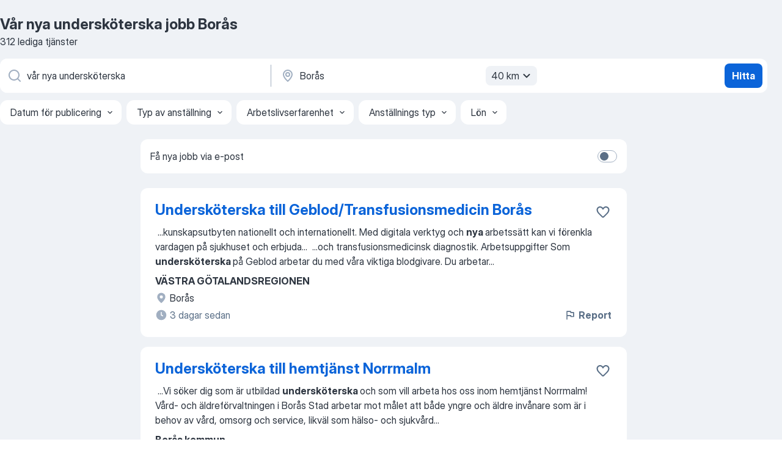

--- FILE ---
content_type: text/html
request_url: https://se.jooble.org/jobb-v%C3%A5r-nya-undersk%C3%B6terska/Bor%C3%A5s
body_size: 98984
content:
<!DOCTYPE html><html lang="sv" xmlns="http://www.w3.org/1999/xhtml"><head><meta charset="utf-8"><link data-chunk="app" rel="stylesheet" href="/assets/app.7324e65269e8202330a9.css"><link data-chunk="SERP" rel="stylesheet" href="/assets/SERP.04657a1bc3acf7120258.css"><meta name="viewport" content="width=device-width,initial-scale=1.0,maximum-scale=5" /><meta property="og:site_name" content="Jooble" /><meta property="og:locale" content="sv" /><meta property="og:type" content="website" /><meta name="msvalidate.01" content="4E93DB804C5CCCD5B3AFF7486D4B2757" /><meta name="format-detection" content="telephone=no"><link rel="preconnect" href="https://www.googletagmanager.com" /><link rel="preconnect" href="https://www.google-analytics.com" /><link rel="dns-prefetch" href="https://www.google.com" /><link rel="dns-prefetch" href="https://apis.google.com" /><link rel="dns-prefetch" href="https://connect.facebook.net" /><link rel="dns-prefetch" href="https://www.facebook.com" /><link href="https://data-se.jooble.org/assets/fonts/inter-display.css" rel="stylesheet"><link href="https://data-se.jooble.org/assets/fonts/segoe.css" rel="stylesheet"><link rel="apple-touch-icon" href="/assets/images/favicon/ua/apple-touch-icon.png?v=4" /><link rel="apple-touch-icon" sizes="57x57" href="/assets/images/favicon/ua/apple-touch-icon-57x57.png?v=4" /><link rel="apple-touch-icon" sizes="60x60" href="/assets/images/favicon/ua/apple-touch-icon-60x60.png?v=4" /><link rel="apple-touch-icon" sizes="72x72" href="/assets/images/favicon/ua/apple-touch-icon-72x72.png?v=4" /><link rel="apple-touch-icon" sizes="76x76" href="/assets/images/favicon/ua/apple-touch-icon-76x76.png?v=4" /><link rel="apple-touch-icon" sizes="114x114" href="/assets/images/favicon/ua/apple-touch-icon-114x114.png?v=4" /><link rel="apple-touch-icon" sizes="120x120" href="/assets/images/favicon/ua/apple-touch-icon-120x120.png?v=4" /><link rel="apple-touch-icon" sizes="144x144" href="/assets/images/favicon/ua/apple-touch-icon-144x144.png?v=4" /><link rel="apple-touch-icon" sizes="152x152" href="/assets/images/favicon/ua/apple-touch-icon-152x152.png?v=4" /><link rel="apple-touch-icon" sizes="180x180" href="/assets/images/favicon/ua/apple-touch-icon-180x180.png?v=4" /><link rel="icon" type="image/png" sizes="16x16" href="/assets/images/favicon/ua/favicon-16x16.png?v=4"><link rel="icon" type="image/png" sizes="32x32" href="/assets/images/favicon/ua/favicon-32x32.png?v=4"><link rel="icon" type="image/png" sizes="48x48" href="/assets/images/favicon/ua/android-chrome-48x48.png?v=4"><link rel="icon" type="image/png" sizes="96x96" href="/assets/images/favicon/ua/android-chrome-96x96.png?v=4"><link rel="icon" type="image/png" sizes="144x144" href="/assets/images/favicon/ua/android-chrome-144x144.png?v=4"><link rel="icon" type="image/png" sizes="192x192" href="/assets/images/favicon/ua/android-chrome-192x192.png?v=4"><link rel="icon" type="image/png" sizes="194x194" href="/assets/images/favicon/ua/favicon-194x194.png?v=4"><link rel="icon" type="image/png" sizes="256x256" href="/assets/images/favicon/ua/android-chrome-256x256.png?v=4"><link rel="icon" type="image/png" sizes="384x384" href="/assets/images/favicon/ua/android-chrome-384x384.png?v=4"><link rel="icon" type="image/png" sizes="512x512" href="/assets/images/favicon/ua/android-chrome-512x512.png?v=4"><link rel="shortcut icon" type="image/x-icon" href="/assets/images/favicon/ua/favicon-ua.ico?v=4"><link rel="icon" href="/assets/images/favicon/ua/icon.svg?v=4" sizes="any" type="image/svg+xml"><meta name="msapplication-tooltip" content="Jooble"><meta name="msapplication-config" content="/browserconfig.xml"><meta name="msapplication-TileColor" content="#ffffff"><meta name="msapplication-TileImage" content="/assets/images/favicon/ua/mstile-144x144.png?v=4"><meta name="theme-color" content="#ffffff"><meta name="ir-site-verification-token" content="-1337664224"><script type="text/javascript" charset="utf-8">(function(g,o){g[o]=g[o]||function(){(g[o]['q']=g[o]['q']||[]).push(arguments)},g[o]['t']=1*new Date})(window,'_googCsa'); </script><script>!function(){if('PerformanceLongTaskTiming' in window) {var g=window.__tti={e:[]};g.o = new PerformanceObserver(function(l){g.e = g.e.concat(l.getEntries())});g.o.observe({entryTypes:['longtask']})}}();</script><script>!function(){var e,t,n,i,r={passive:!0,capture:!0},a=new Date,o=function(){i=[],t=-1,e=null,f(addEventListener)},c=function(i,r){e||(e=r,t=i,n=new Date,f(removeEventListener),u())},u=function(){if(t>=0&&t<n-a){var r={entryType:"first-input",name:e.type,target:e.target,cancelable:e.cancelable,startTime:e.timeStamp,processingStart:e.timeStamp+t};i.forEach((function(e){e(r)})),i=[]}},s=function(e){if(e.cancelable){var t=(e.timeStamp>1e12?new Date:performance.now())-e.timeStamp;"pointerdown"==e.type?function(e,t){var n=function(){c(e,t),a()},i=function(){a()},a=function(){removeEventListener("pointerup",n,r),removeEventListener("pointercancel",i,r)};addEventListener("pointerup",n,r),addEventListener("pointercancel",i,r)}(t,e):c(t,e)}},f=function(e){["mousedown","keydown","touchstart","pointerdown"].forEach((function(t){return e(t,s,r)}))},p="hidden"===document.visibilityState?0:1/0;addEventListener("visibilitychange",(function e(t){"hidden"===document.visibilityState&&(p=t.timeStamp,removeEventListener("visibilitychange",e,!0))}),!0);o(),self.webVitals={firstInputPolyfill:function(e){i.push(e),u()},resetFirstInputPolyfill:o,get firstHiddenTime(){return p}}}();</script><title data-rh="true">Vår nya undersköterska jobb Borås - 312 aktuella lediga jobb - Jooble</title><link data-rh="true" rel="canonical" href="https://se.jooble.org/jobb-v%C3%A5r-nya-undersk%C3%B6terska/Bor%C3%A5s"/><link data-rh="true" hreflang="sv-SE" rel="alternate" href="https://se.jooble.org/jobb-v%C3%A5r-nya-undersk%C3%B6terska/Bor%C3%A5s"/><meta data-rh="true" name="keywords" content="Vår nya undersköterska jobb Borås, lediga jobb Vår nya undersköterska Borås, jobb, lediga jobb"/><meta data-rh="true" name="description" content="Sök efter nya Vår nya undersköterska-jobb i Borås. Verifierade arbetsgivare. Ett gratis, snabbt och enkelt sätt att hitta ett jobb med 48.000+ annonser i Borås och andra stora städer i Sverige."/><meta data-rh="true" property="og:image" content="/assets/images/open_graph/og_image.png"/><meta data-rh="true" property="og:url" content="https://se.jooble.org/jobb-v%C3%A5r-nya-undersk%C3%B6terska/Bor%C3%A5s"/><meta data-rh="true" property="og:title" content="Vår nya undersköterska jobb Borås - 312 aktuella lediga jobb - Jooble"/><meta data-rh="true" property="og:description" content="Sök efter nya Vår nya undersköterska-jobb i Borås. Verifierade arbetsgivare. Ett gratis, snabbt och enkelt sätt att hitta ett jobb med 48.000+ annonser i Borås och andra stora städer i Sverige."/><script data-rh="true" type="application/ld+json">{"@context":"https://schema.org","@type":"BreadcrumbList","itemListElement":[[{"@type":"ListItem","position":1,"item":{"@id":"https://se.jooble.org","name":"Jobb"}},{"@type":"ListItem","position":2,"item":{"@id":"https://se.jooble.org/jobb/Bor%C3%A5s","name":"Jobb Borås"}},{"@type":"ListItem","position":3,"item":{"@id":"https://se.jooble.org/jobb-v%C3%A5r-nya-undersk%C3%B6terska","name":"Vår nya undersköterska"}},{"@type":"ListItem","position":4,"item":{"name":"Vår nya undersköterska Borås"}}]]}</script><script data-rh="true" type="application/ld+json">{"@context":"https://schema.org","@type":"ItemList","numberOfItems":312,"itemListElement":[[{"@type":"ListItem","position":1,"url":"https://se.jooble.org/jdp/4192641238795924762"},{"@type":"ListItem","position":2,"url":"https://se.jooble.org/jdp/7549576753612835015"},{"@type":"ListItem","position":3,"url":"https://se.jooble.org/jdp/-2988671598780397671"},{"@type":"ListItem","position":4,"url":"https://se.jooble.org/jdp/5860246695603935298"},{"@type":"ListItem","position":5,"url":"https://se.jooble.org/jdp/7401973896946871406"},{"@type":"ListItem","position":6,"url":"https://se.jooble.org/jdp/7362162807117304061"},{"@type":"ListItem","position":7,"url":"https://se.jooble.org/jdp/-6967394732326148380"},{"@type":"ListItem","position":8,"url":"https://se.jooble.org/jdp/-7994011077766650938"},{"@type":"ListItem","position":9,"url":"https://se.jooble.org/jdp/-31002835607113711"},{"@type":"ListItem","position":10,"url":"https://se.jooble.org/jdp/8273944196870397264"},{"@type":"ListItem","position":11,"url":"https://se.jooble.org/jdp/5098420556099070904"},{"@type":"ListItem","position":12,"url":"https://se.jooble.org/jdp/-5879527072206650264"},{"@type":"ListItem","position":13,"url":"https://se.jooble.org/jdp/6014507877446581546"},{"@type":"ListItem","position":14,"url":"https://se.jooble.org/jdp/1413523569451065441"},{"@type":"ListItem","position":15,"url":"https://se.jooble.org/jdp/-3620688019469965443"},{"@type":"ListItem","position":16,"url":"https://se.jooble.org/jdp/-7026553958162927581"},{"@type":"ListItem","position":17,"url":"https://se.jooble.org/jdp/4563244444147759416"},{"@type":"ListItem","position":18,"url":"https://se.jooble.org/jdp/-5277308898760782787"},{"@type":"ListItem","position":19,"url":"https://se.jooble.org/jdp/-2527591501229151118"},{"@type":"ListItem","position":20,"url":"https://se.jooble.org/jdp/5061864447828016922"},{"@type":"ListItem","position":21,"url":"https://se.jooble.org/jdp/1860935950173824630"},{"@type":"ListItem","position":22,"url":"https://se.jooble.org/jdp/7664993682629227199"},{"@type":"ListItem","position":23,"url":"https://se.jooble.org/jdp/-3969087791848320228"},{"@type":"ListItem","position":24,"url":"https://se.jooble.org/jdp/-6058649575562737469"},{"@type":"ListItem","position":25,"url":"https://se.jooble.org/jdp/-1139722352702392819"},{"@type":"ListItem","position":26,"url":"https://se.jooble.org/jdp/2570958457268737478"},{"@type":"ListItem","position":27,"url":"https://se.jooble.org/jdp/88760728561219360"},{"@type":"ListItem","position":28,"url":"https://se.jooble.org/jdp/-526263976690324893"},{"@type":"ListItem","position":29,"url":"https://se.jooble.org/jdp/2686378076463606488"},{"@type":"ListItem","position":30,"url":"https://se.jooble.org/jdp/3331869960374506403"}]]}</script></head><body ondragstart="return false"><div id="app"><div class="zR2N9v"><div class="_1G2nM4"><div></div><div id="serpContainer" class="_0CG45k"><div class="+MdXgT"><header class="VavEB9"><div class="qD9dwK"><h1 class="_518B8Z">Vår nya undersköterska jobb Borås</h1><div company="p" class="cXVOTD">312 lediga tjänster</div></div><div class=""><form class="CXE+FW" data-test-name="_searchForm"><div class="tXoMlu"><div class="kySr3o EIHqTW"><div class="H-KSNn"><div class="Y6LTZC RKazSn"><div class="_0vIToK"><svg class="BC4g2E abyhUO gexuVd kPZVKg"><use xlink:href="/assets/sprite.1oxueCVBzlo-hocQRlhy.svg#icon-magnifier-usage"></use></svg><input id="input_:R55j8h:" class="_2cXMBT aHpE4r _5sX2B+" placeholder="Jag letar efter lediga tjänster..." type="text" spellcheck="false" name="keyword" autoComplete="off" autoCapitalize="off" data-test-name="_searchFormKeywordInput" aria-label="Vilken anställning letar du efter?" value="vår nya undersköterska"/></div></div></div></div><div class="kySr3o _9+Weu7"><div class="H-KSNn"><div class="Y6LTZC RKazSn"><div class="_0vIToK"><svg class="BC4g2E abyhUO gexuVd kPZVKg"><use xlink:href="/assets/sprite.1oxueCVBzlo-hocQRlhy.svg#icon-map_marker-usage"></use></svg><input id="tbRegion" class="_2cXMBT aHpE4r _5sX2B+" placeholder="I regionen..." type="text" spellcheck="false" name="region" autoComplete="off" autoCapitalize="off" data-test-name="_searchFormRegionInput" aria-label="Ange i vilken stad du söker jobb" value="Borås"/></div><div class="hQwOE1"><div class="-xWR9w" data-test-name="_radiusSelect"><button type="button" class="VMdYVt i6dNg1 oUsVL7 -A9fYs mO9zne">40 km<span class="njVmSf"><svg class="KaSFrq JAzKjj GM7Sgs MQl7R9"><use xlink:href="/assets/sprite.1oxueCVBzlo-hocQRlhy.svg#icon-chevron_down-usage"></use></svg></span></button></div></div></div></div></div></div><button type="submit" class="VMdYVt i6dNg1 oUsVL7 xVPKbj ZuTpxY">Hitta</button></form></div><div class="p7hDF8"><div class="apmZrt" data-test-name="_smartTagsFilter" role="region" aria-label="Filters"><button type="button" class="wYznI5"><span class="_1apRDx">Datum för publicering</span><svg class="KaSFrq DuJhnH GM7Sgs _398Jb4"><use xlink:href="/assets/sprite.1oxueCVBzlo-hocQRlhy.svg#icon-chevron_down-usage"></use></svg></button><button type="button" class="wYznI5"><span class="_1apRDx">Typ av anställning</span><svg class="KaSFrq DuJhnH GM7Sgs _398Jb4"><use xlink:href="/assets/sprite.1oxueCVBzlo-hocQRlhy.svg#icon-chevron_down-usage"></use></svg></button><button type="button" class="wYznI5"><span class="_1apRDx">Arbetslivserfarenhet</span><svg class="KaSFrq DuJhnH GM7Sgs _398Jb4"><use xlink:href="/assets/sprite.1oxueCVBzlo-hocQRlhy.svg#icon-chevron_down-usage"></use></svg></button><button type="button" class="wYznI5"><span class="_1apRDx">Anställnings typ</span><svg class="KaSFrq DuJhnH GM7Sgs _398Jb4"><use xlink:href="/assets/sprite.1oxueCVBzlo-hocQRlhy.svg#icon-chevron_down-usage"></use></svg></button><button type="button" class="wYznI5"><span class="_1apRDx">Lön</span><svg class="KaSFrq DuJhnH GM7Sgs _398Jb4"><use xlink:href="/assets/sprite.1oxueCVBzlo-hocQRlhy.svg#icon-chevron_down-usage"></use></svg></button></div></div></header><div class="y+s7YY"><div class="Amjssv"><main class="toVmC+" role="main"><div class="NeCPdn" id="topBarContainer"><div class="dKIuea"><div class="pfddcp xPgV1+"><div class="Z7rxKJ"><span class="ahUpuK">Få nya jobb via e-post</span><div class="rV3P9b H6hBvI RDT4pD seXaaO"><input id="SubscriptionSwitcher" type="checkbox" tabindex="-1" aria-label="SubscriptionSwitcher"/><label for="SubscriptionSwitcher" tabindex="0" role="switch" aria-checked="false" data-focus-target="SubscriptionSwitcher"><span data-switch="pill" data-caption="false"><span data-switch="round"></span></span></label></div></div></div></div></div><div class="bXbgrv" id="serpContent"><div><div class="infinite-scroll-component__outerdiv"><div class="infinite-scroll-component ZbPfXY _serpContentBlock" style="height:auto;overflow:auto;-webkit-overflow-scrolling:touch"><div><ul class="kiBEcn"><li></li><li><div id="4192641238795924762" data-test-name="_jobCard" class="+n4WEb rHG1ci"><div class="_9q4Aij"><h2 class="jA9gFS dUatPc"><a class="_8w9Ce2 tUC4Fj _6i4Nb0 wtCvxI job_card_link" target="_blank" href="https://se.jooble.org/jdp/4192641238795924762">Undersköterska till Geblod/Transfusionsmedicin Borås</a></h2><div class="_5A-eEY"><div class="Bdpujj"><button type="button" class="ZapzXe _9WpygY XEfYdx JFkX+L vMdXr7 RNbuqd" data-test-name="jobFavoritesButton__4192641238795924762" aria-label="Spara den lediga tjänsten i favoriter"><span class="H2e2t1 +gVFyQ"><svg class="KaSFrq JAzKjj _0ng4na"><use xlink:href="/assets/sprite.1oxueCVBzlo-hocQRlhy.svg#icon-heart_outline-usage"></use></svg></span></button></div></div></div><div><div class="QZH8mt"><div class="GEyos4">&nbsp;...<span>kunskapsutbyten nationellt och internationellt. Med digitala verktyg och </span><b>nya </b><span>arbetssätt kan vi förenkla vardagen på sjukhuset och erbjuda</span>...&nbsp;&nbsp;...<span>och transfusionsmedicinsk diagnostik.

Arbetsuppgifter

Som </span><b>undersköterska </b><span>på Geblod arbetar du med våra viktiga blodgivare. Du arbetar</span>...&nbsp;</div><div class="rvi8+s"></div></div><div class="L4BhzZ wrapper__new_tags_design bLrJMm"><div class="j+648w"><button type="button" class="ZapzXe _9WpygY JFkX+L vMdXr7 _9ofHq7" data-test-name="_reportJobButtonSerp"><span class="H2e2t1 w87w0E"><svg class="KaSFrq xY3sEm _0ng4na cS9jE1"><use xlink:href="/assets/sprite.1oxueCVBzlo-hocQRlhy.svg#icon-flag-usage"></use></svg></span>Report</button></div><div class="E6E0jY"><div class="pXyhD4 VeoRvG"><div class="heru4z"><p class="z6WlhX" data-test-name="_companyName">VÄSTRA GÖTALANDSREGIONEN</p></div></div><div class="blapLw gj1vO6 fhg31q nxYYVJ" tabindex="-1"><svg class="BC4g2E c6AqqO gexuVd kE3ssB DlQ0Ty icon_gray_soft mdorqd"><use xlink:href="/assets/sprite.1oxueCVBzlo-hocQRlhy.svg#icon-map_marker_filled-usage"></use></svg><div class="caption NTRJBV">Borås</div></div><div class="blapLw gj1vO6 fhg31q fGYTou"><svg class="BC4g2E c6AqqO gexuVd kE3ssB DlQ0Ty icon_gray_soft jjtReA"><use xlink:href="/assets/sprite.1oxueCVBzlo-hocQRlhy.svg#icon-clock_filled-usage"></use></svg><div class="caption Vk-5Da">3 dagar sedan</div></div></div></div></div></div></li><li><div id="7549576753612835015" data-test-name="_jobCard" class="+n4WEb rHG1ci"><div class="_9q4Aij"><h2 class="jA9gFS dUatPc"><a class="_8w9Ce2 tUC4Fj _6i4Nb0 wtCvxI job_card_link" target="_blank" href="https://se.jooble.org/jdp/7549576753612835015">Undersköterska till hemtjänst Norrmalm</a></h2><div class="_5A-eEY"><div class="Bdpujj"><button type="button" class="ZapzXe _9WpygY XEfYdx JFkX+L vMdXr7 RNbuqd" data-test-name="jobFavoritesButton__7549576753612835015" aria-label="Spara den lediga tjänsten i favoriter"><span class="H2e2t1 +gVFyQ"><svg class="KaSFrq JAzKjj _0ng4na"><use xlink:href="/assets/sprite.1oxueCVBzlo-hocQRlhy.svg#icon-heart_outline-usage"></use></svg></span></button></div></div></div><div><div class="QZH8mt"><div class="GEyos4">&nbsp;...<span>Vi söker dig som är utbildad </span><b>undersköterska </b><span>och som vill arbeta hos oss inom hemtjänst Norrmalm!
 Vård- och äldreförvaltningen i Borås Stad arbetar mot målet att både yngre och äldre invånare som är i behov av vård, omsorg och service, likväl som hälso- och sjukvård</span>...&nbsp;</div><div class="rvi8+s"></div></div><div class="L4BhzZ wrapper__new_tags_design bLrJMm"><div class="j+648w"><button type="button" class="ZapzXe _9WpygY JFkX+L vMdXr7 _9ofHq7" data-test-name="_reportJobButtonSerp"><span class="H2e2t1 w87w0E"><svg class="KaSFrq xY3sEm _0ng4na cS9jE1"><use xlink:href="/assets/sprite.1oxueCVBzlo-hocQRlhy.svg#icon-flag-usage"></use></svg></span>Report</button></div><div class="E6E0jY"><div class="pXyhD4 VeoRvG"><div class="heru4z"><p class="z6WlhX" data-test-name="_companyName">Borås kommun</p></div></div><div class="blapLw gj1vO6 fhg31q nxYYVJ" tabindex="-1"><svg class="BC4g2E c6AqqO gexuVd kE3ssB DlQ0Ty icon_gray_soft mdorqd"><use xlink:href="/assets/sprite.1oxueCVBzlo-hocQRlhy.svg#icon-map_marker_filled-usage"></use></svg><div class="caption NTRJBV">Borås</div></div><div class="blapLw gj1vO6 fhg31q fGYTou"><svg class="BC4g2E c6AqqO gexuVd kE3ssB DlQ0Ty icon_gray_soft jjtReA"><use xlink:href="/assets/sprite.1oxueCVBzlo-hocQRlhy.svg#icon-clock_filled-usage"></use></svg><div class="caption Vk-5Da">17 dagar sedan</div></div></div></div></div></div></li><li><div id="-2988671598780397671" data-test-name="_jobCard" class="+n4WEb rHG1ci"><div class="_9q4Aij"><h2 class="jA9gFS dUatPc"><a class="_8w9Ce2 tUC4Fj _6i4Nb0 wtCvxI job_card_link" target="_blank" href="https://se.jooble.org/jdp/-2988671598780397671">Sommarvikarie som ambulanssjukvårdare/undersköterska</a></h2><div class="_5A-eEY"><div class="Bdpujj"><button type="button" class="ZapzXe _9WpygY XEfYdx JFkX+L vMdXr7 RNbuqd" data-test-name="jobFavoritesButton__-2988671598780397671" aria-label="Spara den lediga tjänsten i favoriter"><span class="H2e2t1 +gVFyQ"><svg class="KaSFrq JAzKjj _0ng4na"><use xlink:href="/assets/sprite.1oxueCVBzlo-hocQRlhy.svg#icon-heart_outline-usage"></use></svg></span></button></div></div></div><div><div class="QZH8mt"><div class="GEyos4">&nbsp;...<span>patienter.

Om våra lediga tjänster
Vi söker nu ambulanssjukvårdare/</span><b>undersköterska </b><span>med erfarenhet av liggande sjuktransport till SÄS i sommar. På</span>...&nbsp;&nbsp;...<span>Västra Götalandsregionen kan du besöka vår introduktion till </span><b>nya </b><span>medarbetare på länken  Du kan även läsa mer i presentation om</span>...&nbsp;</div><div class="rvi8+s"></div></div><div class="L4BhzZ wrapper__new_tags_design bLrJMm"><div class="j+648w"><button type="button" class="ZapzXe _9WpygY JFkX+L vMdXr7 _9ofHq7" data-test-name="_reportJobButtonSerp"><span class="H2e2t1 w87w0E"><svg class="KaSFrq xY3sEm _0ng4na cS9jE1"><use xlink:href="/assets/sprite.1oxueCVBzlo-hocQRlhy.svg#icon-flag-usage"></use></svg></span>Report</button></div><div class="E6E0jY"><div class="pXyhD4 VeoRvG"><div class="heru4z"><p class="z6WlhX" data-test-name="_companyName">VÄSTRA GÖTALANDSREGIONEN</p></div></div><div class="blapLw gj1vO6 fhg31q nxYYVJ" tabindex="-1"><svg class="BC4g2E c6AqqO gexuVd kE3ssB DlQ0Ty icon_gray_soft mdorqd"><use xlink:href="/assets/sprite.1oxueCVBzlo-hocQRlhy.svg#icon-map_marker_filled-usage"></use></svg><div class="caption NTRJBV">Borås</div></div><div class="blapLw gj1vO6 fhg31q fGYTou"><svg class="BC4g2E c6AqqO gexuVd kE3ssB DlQ0Ty icon_gray_soft jjtReA"><use xlink:href="/assets/sprite.1oxueCVBzlo-hocQRlhy.svg#icon-clock_filled-usage"></use></svg><div class="caption Vk-5Da">en månad sedan</div></div></div></div></div></div></li><li><div id="5860246695603935298" data-test-name="_jobCard" class="+n4WEb rHG1ci"><div class="_9q4Aij"><h2 class="jA9gFS dUatPc"><a class="_8w9Ce2 tUC4Fj _6i4Nb0 wtCvxI job_card_link" target="_blank" href="https://se.jooble.org/jdp/5860246695603935298">Sommarvikarie som undersköterska/skötare/barnsköterska</a></h2><div class="_5A-eEY"><div class="Bdpujj"><button type="button" class="ZapzXe _9WpygY XEfYdx JFkX+L vMdXr7 RNbuqd" data-test-name="jobFavoritesButton__5860246695603935298" aria-label="Spara den lediga tjänsten i favoriter"><span class="H2e2t1 +gVFyQ"><svg class="KaSFrq JAzKjj _0ng4na"><use xlink:href="/assets/sprite.1oxueCVBzlo-hocQRlhy.svg#icon-heart_outline-usage"></use></svg></span></button></div></div></div><div><div class="QZH8mt"><div class="GEyos4">&nbsp;...<span>jobba åtta sammanhängande veckor under denna tidsperiod.

Som </span><b>undersköterska </b><span>kommer du att vårda och behandla olika patientgrupper beroende</span>...&nbsp;&nbsp;...<span>du hade en tillsvidareanställning som undersköterska innan de </span><b>nya </b><span>reglerna började gälla 1 juli 2023 och att du därmed omfattas</span>...&nbsp;</div><div class="rvi8+s"></div></div><div class="L4BhzZ wrapper__new_tags_design bLrJMm"><div class="j+648w"><button type="button" class="ZapzXe _9WpygY JFkX+L vMdXr7 _9ofHq7" data-test-name="_reportJobButtonSerp"><span class="H2e2t1 w87w0E"><svg class="KaSFrq xY3sEm _0ng4na cS9jE1"><use xlink:href="/assets/sprite.1oxueCVBzlo-hocQRlhy.svg#icon-flag-usage"></use></svg></span>Report</button></div><div class="E6E0jY"><div class="pXyhD4 VeoRvG"><div class="heru4z"><p class="z6WlhX" data-test-name="_companyName">VÄSTRA GÖTALANDSREGIONEN</p></div></div><div class="blapLw gj1vO6 fhg31q nxYYVJ" tabindex="-1"><svg class="BC4g2E c6AqqO gexuVd kE3ssB DlQ0Ty icon_gray_soft mdorqd"><use xlink:href="/assets/sprite.1oxueCVBzlo-hocQRlhy.svg#icon-map_marker_filled-usage"></use></svg><div class="caption NTRJBV">Borås</div></div><div class="blapLw gj1vO6 fhg31q fGYTou"><svg class="BC4g2E c6AqqO gexuVd kE3ssB DlQ0Ty icon_gray_soft jjtReA"><use xlink:href="/assets/sprite.1oxueCVBzlo-hocQRlhy.svg#icon-clock_filled-usage"></use></svg><div class="caption Vk-5Da">en månad sedan</div></div></div></div></div></div></li><li><div id="7401973896946871406" data-test-name="_jobCard" class="+n4WEb rHG1ci"><div class="_9q4Aij"><h2 class="jA9gFS dUatPc"><a class="_8w9Ce2 tUC4Fj _6i4Nb0 wtCvxI job_card_link" target="_blank" href="https://se.jooble.org/jdp/7401973896946871406">Undersköterska på timmar till vår provtagningsverksamhet</a></h2><div class="_5A-eEY"><div class="Bdpujj"><button type="button" class="ZapzXe _9WpygY XEfYdx JFkX+L vMdXr7 RNbuqd" data-test-name="jobFavoritesButton__7401973896946871406" aria-label="Spara den lediga tjänsten i favoriter"><span class="H2e2t1 +gVFyQ"><svg class="KaSFrq JAzKjj _0ng4na"><use xlink:href="/assets/sprite.1oxueCVBzlo-hocQRlhy.svg#icon-heart_outline-usage"></use></svg></span></button></div></div></div><div><div class="QZH8mt"><div class="GEyos4">&nbsp;...<span>mot ett gemensamt mål. 
 Du måste dela våra värdegrunder avseende TRYGG ETISK och SÄKER vård. 
 Krav på skyddad yrkestitel som </span><b>undersköterska </b><span>eller motsvarande tjänstgöringsintyg 
 Krav på minst ett års klinisk erfarenhet av venprovtagning 
 Meriterande med mångårig</span>...&nbsp;</div><div class="rvi8+s"></div></div><div class="L4BhzZ wrapper__new_tags_design bLrJMm"><div class="j+648w"><button type="button" class="ZapzXe _9WpygY JFkX+L vMdXr7 _9ofHq7" data-test-name="_reportJobButtonSerp"><span class="H2e2t1 w87w0E"><svg class="KaSFrq xY3sEm _0ng4na cS9jE1"><use xlink:href="/assets/sprite.1oxueCVBzlo-hocQRlhy.svg#icon-flag-usage"></use></svg></span>Report</button></div><div class="E6E0jY"><div class="pXyhD4 VeoRvG"><div class="heru4z"><p class="z6WlhX" data-test-name="_companyName">MACC &amp; Jägersrohälsan</p></div></div><div class="blapLw gj1vO6 fhg31q nxYYVJ" tabindex="-1"><svg class="BC4g2E c6AqqO gexuVd kE3ssB DlQ0Ty icon_gray_soft mdorqd"><use xlink:href="/assets/sprite.1oxueCVBzlo-hocQRlhy.svg#icon-map_marker_filled-usage"></use></svg><div class="caption NTRJBV">Borås</div></div><div class="blapLw gj1vO6 fhg31q fGYTou"><svg class="BC4g2E c6AqqO gexuVd kE3ssB DlQ0Ty icon_gray_soft jjtReA"><use xlink:href="/assets/sprite.1oxueCVBzlo-hocQRlhy.svg#icon-clock_filled-usage"></use></svg><div class="caption Vk-5Da">en månad sedan</div></div></div></div></div></div></li><li><div id="7362162807117304061" data-test-name="_jobCard" class="+n4WEb rHG1ci"><div class="_9q4Aij"><h2 class="jA9gFS dUatPc"><a class="_8w9Ce2 tUC4Fj _6i4Nb0 wtCvxI job_card_link" target="_blank" href="https://se.jooble.org/jdp/7362162807117304061">Områdeschef</a></h2><div class="_5A-eEY"><div class="Bdpujj"><button type="button" class="ZapzXe _9WpygY XEfYdx JFkX+L vMdXr7 RNbuqd" data-test-name="jobFavoritesButton__7362162807117304061" aria-label="Spara den lediga tjänsten i favoriter"><span class="H2e2t1 +gVFyQ"><svg class="KaSFrq JAzKjj _0ng4na"><use xlink:href="/assets/sprite.1oxueCVBzlo-hocQRlhy.svg#icon-heart_outline-usage"></use></svg></span></button></div></div></div><div><div class="QZH8mt"><div class="GEyos4">&nbsp;...<span>barnsjuksköterskor, barnläkare, medicinska sekreterare, dietister, </span><b>undersköterska </b><span>och psykologer.

Om arbetet

Arbetet som områdeschef för BUM</span>...&nbsp;&nbsp;...<span>Västra Götalandsregionen kan du besöka vår introduktion till </span><b>nya </b><span>medarbetare på länken  Du kan även läsa mer i presentation om</span>...&nbsp;</div><div class="rvi8+s"></div></div><div class="L4BhzZ wrapper__new_tags_design bLrJMm"><div class="j+648w"><button type="button" class="ZapzXe _9WpygY JFkX+L vMdXr7 _9ofHq7" data-test-name="_reportJobButtonSerp"><span class="H2e2t1 w87w0E"><svg class="KaSFrq xY3sEm _0ng4na cS9jE1"><use xlink:href="/assets/sprite.1oxueCVBzlo-hocQRlhy.svg#icon-flag-usage"></use></svg></span>Report</button></div><div class="E6E0jY"><div class="pXyhD4 VeoRvG"><div class="heru4z"><p class="z6WlhX" data-test-name="_companyName">VÄSTRA GÖTALANDSREGIONEN</p></div></div><div class="blapLw gj1vO6 fhg31q nxYYVJ" tabindex="-1"><svg class="BC4g2E c6AqqO gexuVd kE3ssB DlQ0Ty icon_gray_soft mdorqd"><use xlink:href="/assets/sprite.1oxueCVBzlo-hocQRlhy.svg#icon-map_marker_filled-usage"></use></svg><div class="caption NTRJBV">Borås</div></div><div class="blapLw gj1vO6 fhg31q fGYTou"><svg class="BC4g2E c6AqqO gexuVd kE3ssB DlQ0Ty icon_gray_soft jjtReA"><use xlink:href="/assets/sprite.1oxueCVBzlo-hocQRlhy.svg#icon-clock_filled-usage"></use></svg><div class="caption Vk-5Da">3 dagar sedan</div></div></div></div></div></div></li><li><div id="-6967394732326148380" data-test-name="_jobCard" class="+n4WEb rHG1ci"><div class="_9q4Aij"><h2 class="jA9gFS dUatPc"><a class="_8w9Ce2 tUC4Fj _6i4Nb0 wtCvxI job_card_link" target="_blank" href="https://se.jooble.org/jdp/-6967394732326148380">Agaton Omsorg söker Boendestödjare Vaken Natt till Borås!</a></h2><div class="_5A-eEY"><div class="Bdpujj"><button type="button" class="ZapzXe _9WpygY XEfYdx JFkX+L vMdXr7 RNbuqd" data-test-name="jobFavoritesButton__-6967394732326148380" aria-label="Spara den lediga tjänsten i favoriter"><span class="H2e2t1 +gVFyQ"><svg class="KaSFrq JAzKjj _0ng4na"><use xlink:href="/assets/sprite.1oxueCVBzlo-hocQRlhy.svg#icon-heart_outline-usage"></use></svg></span></button></div></div></div><div><div class="QZH8mt"><div class="GEyos4">&nbsp;...<span>göra just denna dag bättre än gårdagen. 



Vill du bidra i det </span><b>nya </b><span>hängivna Team som byggs och ingå i ett snabbfotat, nytänkande</span>...&nbsp;&nbsp;...<span>har relevant utbildning inom vård och omsorg/psykiatri (ex. </span><b>undersköterska </b><span>med eller utan inriktning psykiatri, vårdbiträde, skötare, behandlingspedagog</span>...&nbsp;</div><div class="rvi8+s"></div></div><div class="L4BhzZ wrapper__new_tags_design bLrJMm"><div class="j+648w"><button type="button" class="ZapzXe _9WpygY JFkX+L vMdXr7 _9ofHq7" data-test-name="_reportJobButtonSerp"><span class="H2e2t1 w87w0E"><svg class="KaSFrq xY3sEm _0ng4na cS9jE1"><use xlink:href="/assets/sprite.1oxueCVBzlo-hocQRlhy.svg#icon-flag-usage"></use></svg></span>Report</button></div><div class="E6E0jY"><div class="pXyhD4 VeoRvG"><div class="heru4z"><p class="z6WlhX" data-test-name="_companyName">Agaton Omsorg AB</p></div></div><div class="blapLw gj1vO6 fhg31q nxYYVJ" tabindex="-1"><svg class="BC4g2E c6AqqO gexuVd kE3ssB DlQ0Ty icon_gray_soft mdorqd"><use xlink:href="/assets/sprite.1oxueCVBzlo-hocQRlhy.svg#icon-map_marker_filled-usage"></use></svg><div class="caption NTRJBV">Borås</div></div><div class="blapLw gj1vO6 fhg31q fGYTou"><svg class="BC4g2E c6AqqO gexuVd kE3ssB DlQ0Ty icon_gray_soft jjtReA"><use xlink:href="/assets/sprite.1oxueCVBzlo-hocQRlhy.svg#icon-clock_filled-usage"></use></svg><div class="caption Vk-5Da">11 dagar sedan</div></div></div></div></div></div></li><li></li><li><div id="-7994011077766650938" data-test-name="_jobCard" class="+n4WEb rHG1ci"><div class="_9q4Aij"><h2 class="jA9gFS dUatPc"><a class="_8w9Ce2 tUC4Fj _6i4Nb0 wtCvxI job_card_link" target="_blank" href="https://se.jooble.org/jdp/-7994011077766650938">Specialistundersköterska</a></h2><div class="_5A-eEY"><div class="Bdpujj"><button type="button" class="ZapzXe _9WpygY XEfYdx JFkX+L vMdXr7 RNbuqd" data-test-name="jobFavoritesButton__-7994011077766650938" aria-label="Spara den lediga tjänsten i favoriter"><span class="H2e2t1 +gVFyQ"><svg class="KaSFrq JAzKjj _0ng4na"><use xlink:href="/assets/sprite.1oxueCVBzlo-hocQRlhy.svg#icon-heart_outline-usage"></use></svg></span></button></div></div></div><div><div class="QZH8mt"><div class="GEyos4">&nbsp;...<span>alternativt 60 högskolepoäng inom geriatrik och äldres hälsa, demens eller palliativ vård. Du har minst 2 års yrkeslivserfarenhet som </span><b>undersköterska.</b><span> Yrkeserfarenhet inom specialistområdet är meriterande. Du har goda kunskaper i det svenska språket, både i tal och i skrift.</span>...&nbsp;</div><div class="rvi8+s"></div></div><div class="L4BhzZ wrapper__new_tags_design bLrJMm"><div class="j+648w"><button type="button" class="ZapzXe _9WpygY JFkX+L vMdXr7 _9ofHq7" data-test-name="_reportJobButtonSerp"><span class="H2e2t1 w87w0E"><svg class="KaSFrq xY3sEm _0ng4na cS9jE1"><use xlink:href="/assets/sprite.1oxueCVBzlo-hocQRlhy.svg#icon-flag-usage"></use></svg></span>Report</button></div><div class="E6E0jY"><div class="pXyhD4 VeoRvG"><div class="heru4z"><p class="z6WlhX" data-test-name="_companyName">Borås kommun</p></div></div><div class="blapLw gj1vO6 fhg31q nxYYVJ" tabindex="-1"><svg class="BC4g2E c6AqqO gexuVd kE3ssB DlQ0Ty icon_gray_soft mdorqd"><use xlink:href="/assets/sprite.1oxueCVBzlo-hocQRlhy.svg#icon-map_marker_filled-usage"></use></svg><div class="caption NTRJBV">Borås</div></div><div class="blapLw gj1vO6 fhg31q fGYTou"><svg class="BC4g2E c6AqqO gexuVd kE3ssB DlQ0Ty icon_gray_soft jjtReA"><use xlink:href="/assets/sprite.1oxueCVBzlo-hocQRlhy.svg#icon-clock_filled-usage"></use></svg><div class="caption Vk-5Da">7 dagar sedan</div></div></div></div></div></div></li><li><div id="-31002835607113711" data-test-name="_jobCard" class="+n4WEb rHG1ci"><div class="_9q4Aij"><h2 class="jA9gFS dUatPc"><a class="_8w9Ce2 tUC4Fj _6i4Nb0 wtCvxI job_card_link" target="_blank" href="https://se.jooble.org/jdp/-31002835607113711">Sommarvikarie som sjuksköterskeassistent, student termin 5</a></h2><div class="_5A-eEY"><div class="Bdpujj"><button type="button" class="ZapzXe _9WpygY XEfYdx JFkX+L vMdXr7 RNbuqd" data-test-name="jobFavoritesButton__-31002835607113711" aria-label="Spara den lediga tjänsten i favoriter"><span class="H2e2t1 +gVFyQ"><svg class="KaSFrq JAzKjj _0ng4na"><use xlink:href="/assets/sprite.1oxueCVBzlo-hocQRlhy.svg#icon-heart_outline-usage"></use></svg></span></button></div></div></div><div><div class="QZH8mt"><div class="GEyos4">&nbsp;...<span>sjuksköterskeprogrammet senast juni 2026. Har du tidigare erfarenhet som </span><b>undersköterska </b><span>inom slutenvården är detta meriterande. Det är även</span>...&nbsp;&nbsp;...<span>Västra Götalandsregionen kan du besöka vår introduktion till </span><b>nya </b><span>medarbetare på länken  Du kan även läsa mer i presentation om</span>...&nbsp;</div><div class="rvi8+s"></div></div><div class="L4BhzZ wrapper__new_tags_design bLrJMm"><div class="j+648w"><button type="button" class="ZapzXe _9WpygY JFkX+L vMdXr7 _9ofHq7" data-test-name="_reportJobButtonSerp"><span class="H2e2t1 w87w0E"><svg class="KaSFrq xY3sEm _0ng4na cS9jE1"><use xlink:href="/assets/sprite.1oxueCVBzlo-hocQRlhy.svg#icon-flag-usage"></use></svg></span>Report</button></div><div class="E6E0jY"><div class="pXyhD4 VeoRvG"><div class="heru4z"><p class="z6WlhX" data-test-name="_companyName">VÄSTRA GÖTALANDSREGIONEN</p></div></div><div class="blapLw gj1vO6 fhg31q nxYYVJ" tabindex="-1"><svg class="BC4g2E c6AqqO gexuVd kE3ssB DlQ0Ty icon_gray_soft mdorqd"><use xlink:href="/assets/sprite.1oxueCVBzlo-hocQRlhy.svg#icon-map_marker_filled-usage"></use></svg><div class="caption NTRJBV">Borås</div></div><div class="blapLw gj1vO6 fhg31q fGYTou"><svg class="BC4g2E c6AqqO gexuVd kE3ssB DlQ0Ty icon_gray_soft jjtReA"><use xlink:href="/assets/sprite.1oxueCVBzlo-hocQRlhy.svg#icon-clock_filled-usage"></use></svg><div class="caption Vk-5Da">en månad sedan</div></div></div></div></div></div></li><li><div id="8273944196870397264" data-test-name="_jobCard" class="+n4WEb rHG1ci"><div class="_9q4Aij"><h2 class="jA9gFS dUatPc"><a class="_8w9Ce2 tUC4Fj _6i4Nb0 wtCvxI job_card_link" target="_blank" href="https://se.jooble.org/jdp/8273944196870397264">Arbetsterapeut till funktionshinderverksamhet, kommunal hälso- och sjukvård</a></h2><div class="_5A-eEY"><div class="Bdpujj"><button type="button" class="ZapzXe _9WpygY XEfYdx JFkX+L vMdXr7 RNbuqd" data-test-name="jobFavoritesButton__8273944196870397264" aria-label="Spara den lediga tjänsten i favoriter"><span class="H2e2t1 +gVFyQ"><svg class="KaSFrq JAzKjj _0ng4na"><use xlink:href="/assets/sprite.1oxueCVBzlo-hocQRlhy.svg#icon-heart_outline-usage"></use></svg></span></button></div></div></div><div><div class="QZH8mt"><div class="GEyos4">&nbsp;...<span>tänka utanför boxen är viktiga egenskaper i det dagliga arbetet. Du arbetar tätt tillsammans med fysioterapeut, sjuksköterska, </span><b>undersköterska </b><span>och rehabassistent i ett tvärprofessionellt team där vi hjälps åt och kompletterar varandra. Vi lägger stor vikt vid att du trivs</span>...&nbsp;</div><div class="rvi8+s"></div></div><div class="L4BhzZ wrapper__new_tags_design bLrJMm"><div class="j+648w"><button type="button" class="ZapzXe _9WpygY JFkX+L vMdXr7 _9ofHq7" data-test-name="_reportJobButtonSerp"><span class="H2e2t1 w87w0E"><svg class="KaSFrq xY3sEm _0ng4na cS9jE1"><use xlink:href="/assets/sprite.1oxueCVBzlo-hocQRlhy.svg#icon-flag-usage"></use></svg></span>Report</button></div><div class="E6E0jY"><div class="pXyhD4 VeoRvG"><div class="heru4z"><p class="z6WlhX" data-test-name="_companyName">Borås kommun</p></div></div><div class="blapLw gj1vO6 fhg31q nxYYVJ" tabindex="-1"><svg class="BC4g2E c6AqqO gexuVd kE3ssB DlQ0Ty icon_gray_soft mdorqd"><use xlink:href="/assets/sprite.1oxueCVBzlo-hocQRlhy.svg#icon-map_marker_filled-usage"></use></svg><div class="caption NTRJBV">Borås</div></div><div class="blapLw gj1vO6 fhg31q fGYTou"><svg class="BC4g2E c6AqqO gexuVd kE3ssB DlQ0Ty icon_gray_soft jjtReA"><use xlink:href="/assets/sprite.1oxueCVBzlo-hocQRlhy.svg#icon-clock_filled-usage"></use></svg><div class="caption Vk-5Da">9 dagar sedan</div></div></div></div></div></div></li><li><div id="5098420556099070904" data-test-name="_jobCard" class="+n4WEb rHG1ci"><div class="_9q4Aij"><h2 class="jA9gFS dUatPc"><a class="_8w9Ce2 tUC4Fj _6i4Nb0 wtCvxI job_card_link" target="_blank" href="https://se.jooble.org/jdp/5098420556099070904">Undersköterska</a></h2><div class="_5A-eEY"><div class="Bdpujj"><button type="button" class="ZapzXe _9WpygY XEfYdx JFkX+L vMdXr7 RNbuqd" data-test-name="jobFavoritesButton__5098420556099070904" aria-label="Spara den lediga tjänsten i favoriter"><span class="H2e2t1 +gVFyQ"><svg class="KaSFrq JAzKjj _0ng4na"><use xlink:href="/assets/sprite.1oxueCVBzlo-hocQRlhy.svg#icon-heart_outline-usage"></use></svg></span></button></div></div></div><div><div class="QZH8mt"><div class="GEyos4">&nbsp;...<span>journalsystemet Asynja Visph. 

Om dig
Du har dokumenterad utbildning till </span><b>undersköterska.</b><span>
Du har tidigare erfarenhet av arbete på vårdcentral samt</span>...&nbsp;&nbsp;...<span>Västra Götalandsregionen kan du besöka vår introduktion till </span><b>nya </b><span>medarbetare på länken  Du kan även läsa mer i presentation om</span>...&nbsp;</div><div class="rvi8+s"></div></div><div class="L4BhzZ wrapper__new_tags_design bLrJMm"><div class="j+648w"><button type="button" class="ZapzXe _9WpygY JFkX+L vMdXr7 _9ofHq7" data-test-name="_reportJobButtonSerp"><span class="H2e2t1 w87w0E"><svg class="KaSFrq xY3sEm _0ng4na cS9jE1"><use xlink:href="/assets/sprite.1oxueCVBzlo-hocQRlhy.svg#icon-flag-usage"></use></svg></span>Report</button></div><div class="E6E0jY"><div class="pXyhD4 VeoRvG"><div class="heru4z"><p class="z6WlhX" data-test-name="_companyName">VÄSTRA GÖTALANDSREGIONEN</p></div></div><div class="blapLw gj1vO6 fhg31q nxYYVJ" tabindex="-1"><svg class="BC4g2E c6AqqO gexuVd kE3ssB DlQ0Ty icon_gray_soft mdorqd"><use xlink:href="/assets/sprite.1oxueCVBzlo-hocQRlhy.svg#icon-map_marker_filled-usage"></use></svg><div class="caption NTRJBV">Tranemo</div></div><div class="blapLw gj1vO6 fhg31q fGYTou"><svg class="BC4g2E c6AqqO gexuVd kE3ssB DlQ0Ty icon_gray_soft jjtReA"><use xlink:href="/assets/sprite.1oxueCVBzlo-hocQRlhy.svg#icon-clock_filled-usage"></use></svg><div class="caption Vk-5Da">2 dagar sedan</div></div></div></div></div></div></li><li><div id="-5879527072206650264" data-test-name="_jobCard" class="+n4WEb rHG1ci"><div class="_9q4Aij"><h2 class="jA9gFS dUatPc"><a class="_8w9Ce2 tUC4Fj _6i4Nb0 wtCvxI job_card_link" target="_blank" href="https://se.jooble.org/jdp/-5879527072206650264">Undersköterska sökes till vikariat på Ekdalagården</a></h2><div class="_5A-eEY"><div class="Bdpujj"><button type="button" class="ZapzXe _9WpygY XEfYdx JFkX+L vMdXr7 RNbuqd" data-test-name="jobFavoritesButton__-5879527072206650264" aria-label="Spara den lediga tjänsten i favoriter"><span class="H2e2t1 +gVFyQ"><svg class="KaSFrq JAzKjj _0ng4na"><use xlink:href="/assets/sprite.1oxueCVBzlo-hocQRlhy.svg#icon-heart_outline-usage"></use></svg></span></button></div></div></div><div><div class="QZH8mt"><div class="GEyos4">&nbsp;...<span>Tillsammans åstadkommer vi mer!

Arbetsuppgifter


Vi söker nu en </span><b>undersköterska </b><span>till vår korttidsenhet på Ekdalagården. Din uppgift hos oss är</span>...&nbsp;&nbsp;...<span>, är det viktigt att du känner dig trygg i att ta emot </span><b>nya </b><span>brukare och snabbt sätta dig in i nya situationer.


Du bör även</span>...&nbsp;</div><div class="rvi8+s"></div></div><div class="L4BhzZ wrapper__new_tags_design bLrJMm"><div class="j+648w"><button type="button" class="ZapzXe _9WpygY JFkX+L vMdXr7 _9ofHq7" data-test-name="_reportJobButtonSerp"><span class="H2e2t1 w87w0E"><svg class="KaSFrq xY3sEm _0ng4na cS9jE1"><use xlink:href="/assets/sprite.1oxueCVBzlo-hocQRlhy.svg#icon-flag-usage"></use></svg></span>Report</button></div><div class="E6E0jY"><div class="pXyhD4 VeoRvG"><div class="heru4z"><p class="z6WlhX" data-test-name="_companyName">Härryda kommun</p></div></div><div class="blapLw gj1vO6 fhg31q nxYYVJ" tabindex="-1"><svg class="BC4g2E c6AqqO gexuVd kE3ssB DlQ0Ty icon_gray_soft mdorqd"><use xlink:href="/assets/sprite.1oxueCVBzlo-hocQRlhy.svg#icon-map_marker_filled-usage"></use></svg><div class="caption NTRJBV">Härryda</div></div><div class="blapLw gj1vO6 fhg31q fGYTou"><svg class="BC4g2E c6AqqO gexuVd kE3ssB DlQ0Ty icon_gray_soft jjtReA"><use xlink:href="/assets/sprite.1oxueCVBzlo-hocQRlhy.svg#icon-clock_filled-usage"></use></svg><div class="caption Vk-5Da">7 dagar sedan</div></div></div></div></div></div></li><li><div id="6014507877446581546" data-test-name="_jobCard" class="+n4WEb rHG1ci"><div class="_9q4Aij"><h2 class="jA9gFS dUatPc"><a class="_8w9Ce2 tUC4Fj _6i4Nb0 wtCvxI job_card_link" target="_blank" href="https://se.jooble.org/jdp/6014507877446581546">Undersköterska sökes till medicinavdelning 7</a></h2><div class="_5A-eEY"><div class="Bdpujj"><button type="button" class="ZapzXe _9WpygY XEfYdx JFkX+L vMdXr7 RNbuqd" data-test-name="jobFavoritesButton__6014507877446581546" aria-label="Spara den lediga tjänsten i favoriter"><span class="H2e2t1 +gVFyQ"><svg class="KaSFrq JAzKjj _0ng4na"><use xlink:href="/assets/sprite.1oxueCVBzlo-hocQRlhy.svg#icon-heart_outline-usage"></use></svg></span></button></div></div></div><div><div class="QZH8mt"><div class="GEyos4">&nbsp;...<span>. Drivkrafter hos oss är glädje, närvaro och engagemang.

Som </span><b>undersköterska </b><span>hos oss ingår du i tvärprofessionella team tillsammans med läkare</span>...&nbsp;&nbsp;...<span>Västra Götalandsregionen kan du besöka vår introduktion till </span><b>nya </b><span>medarbetare på länken  Du kan även läsa mer i presentation om</span>...&nbsp;</div><div class="rvi8+s"></div></div><div class="L4BhzZ wrapper__new_tags_design bLrJMm"><div class="j+648w"><button type="button" class="ZapzXe _9WpygY JFkX+L vMdXr7 _9ofHq7" data-test-name="_reportJobButtonSerp"><span class="H2e2t1 w87w0E"><svg class="KaSFrq xY3sEm _0ng4na cS9jE1"><use xlink:href="/assets/sprite.1oxueCVBzlo-hocQRlhy.svg#icon-flag-usage"></use></svg></span>Report</button></div><div class="E6E0jY"><div class="pXyhD4 VeoRvG"><div class="heru4z"><p class="z6WlhX" data-test-name="_companyName">VÄSTRA GÖTALANDSREGIONEN</p></div></div><div class="blapLw gj1vO6 fhg31q nxYYVJ" tabindex="-1"><svg class="BC4g2E c6AqqO gexuVd kE3ssB DlQ0Ty icon_gray_soft mdorqd"><use xlink:href="/assets/sprite.1oxueCVBzlo-hocQRlhy.svg#icon-map_marker_filled-usage"></use></svg><div class="caption NTRJBV">Alingsås</div></div><div class="blapLw gj1vO6 fhg31q fGYTou"><svg class="BC4g2E c6AqqO gexuVd kE3ssB DlQ0Ty icon_gray_soft jjtReA"><use xlink:href="/assets/sprite.1oxueCVBzlo-hocQRlhy.svg#icon-clock_filled-usage"></use></svg><div class="caption Vk-5Da">3 dagar sedan</div></div></div></div></div></div></li><li><div id="1413523569451065441" data-test-name="_jobCard" class="+n4WEb rHG1ci"><div class="_9q4Aij"><h2 class="jA9gFS dUatPc"><a class="_8w9Ce2 tUC4Fj _6i4Nb0 wtCvxI job_card_link" target="_blank" href="https://se.jooble.org/jdp/1413523569451065441">Undersköterska till demensenheten</a></h2><div class="_5A-eEY"><div class="Bdpujj"><button type="button" class="ZapzXe _9WpygY XEfYdx JFkX+L vMdXr7 RNbuqd" data-test-name="jobFavoritesButton__1413523569451065441" aria-label="Spara den lediga tjänsten i favoriter"><span class="H2e2t1 +gVFyQ"><svg class="KaSFrq JAzKjj _0ng4na"><use xlink:href="/assets/sprite.1oxueCVBzlo-hocQRlhy.svg#icon-heart_outline-usage"></use></svg></span></button></div></div></div><div><div class="QZH8mt"><div class="GEyos4">&nbsp;...<span>centrum och där vi arbetar för att skapa en trygg och stimulerande miljö. På Hus B erbjuder vi dig möjligheten att utvecklas som </span><b>undersköterska </b><span>i en trivsam och professionell arbetsmiljö. Du kommer att arbeta under ett nära och coachande ledarskap, där du får stöd och</span>...&nbsp;</div><div class="rvi8+s"></div></div><div class="L4BhzZ wrapper__new_tags_design bLrJMm"><div class="j+648w"><button type="button" class="ZapzXe _9WpygY JFkX+L vMdXr7 _9ofHq7" data-test-name="_reportJobButtonSerp"><span class="H2e2t1 w87w0E"><svg class="KaSFrq xY3sEm _0ng4na cS9jE1"><use xlink:href="/assets/sprite.1oxueCVBzlo-hocQRlhy.svg#icon-flag-usage"></use></svg></span>Report</button></div><div class="E6E0jY"><div class="pXyhD4 VeoRvG"><div class="heru4z"><p class="z6WlhX" data-test-name="_companyName">Bollebygds kommun</p></div></div><div class="blapLw gj1vO6 fhg31q nxYYVJ" tabindex="-1"><svg class="BC4g2E c6AqqO gexuVd kE3ssB DlQ0Ty icon_gray_soft mdorqd"><use xlink:href="/assets/sprite.1oxueCVBzlo-hocQRlhy.svg#icon-map_marker_filled-usage"></use></svg><div class="caption NTRJBV">Bollebygd</div></div><div class="blapLw gj1vO6 fhg31q fGYTou"><svg class="BC4g2E c6AqqO gexuVd kE3ssB DlQ0Ty icon_gray_soft jjtReA"><use xlink:href="/assets/sprite.1oxueCVBzlo-hocQRlhy.svg#icon-clock_filled-usage"></use></svg><div class="caption Vk-5Da">2 dagar sedan</div></div></div></div></div></div></li><li><div id="-3620688019469965443" data-test-name="_jobCard" class="+n4WEb rHG1ci"><div class="_9q4Aij"><h2 class="jA9gFS dUatPc"><a class="_8w9Ce2 tUC4Fj _6i4Nb0 wtCvxI job_card_link" target="_blank" href="https://se.jooble.org/jdp/-3620688019469965443">Undersköterska till Hemsjögårdens äldreboende</a></h2><div class="_5A-eEY"><div class="Bdpujj"><button type="button" class="ZapzXe _9WpygY XEfYdx JFkX+L vMdXr7 RNbuqd" data-test-name="jobFavoritesButton__-3620688019469965443" aria-label="Spara den lediga tjänsten i favoriter"><span class="H2e2t1 +gVFyQ"><svg class="KaSFrq JAzKjj _0ng4na"><use xlink:href="/assets/sprite.1oxueCVBzlo-hocQRlhy.svg#icon-heart_outline-usage"></use></svg></span></button></div></div></div><div><div class="QZH8mt"><div class="GEyos4">&nbsp;...<span>• Friskvårdsbidrag och förmånliga rabatter via E-passi
• Cykelförmån

Varmt välkommen med din ansökan!

ARBETSUPPGIFTER
Som </span><b>undersköterska </b><span>på Hemsjögårdens äldreboende arbetar du utifrån ett salutogent förhållningssätt, där vi fokuserar på brukarens egna resurser och</span>...&nbsp;</div><div class="rvi8+s"></div></div><div class="L4BhzZ wrapper__new_tags_design bLrJMm"><div class="j+648w"><button type="button" class="ZapzXe _9WpygY JFkX+L vMdXr7 _9ofHq7" data-test-name="_reportJobButtonSerp"><span class="H2e2t1 w87w0E"><svg class="KaSFrq xY3sEm _0ng4na cS9jE1"><use xlink:href="/assets/sprite.1oxueCVBzlo-hocQRlhy.svg#icon-flag-usage"></use></svg></span>Report</button></div><div class="E6E0jY"><div class="pXyhD4 VeoRvG"><div class="heru4z"><p class="z6WlhX" data-test-name="_companyName">Alingsås kommun</p></div></div><div class="blapLw gj1vO6 fhg31q nxYYVJ" tabindex="-1"><svg class="BC4g2E c6AqqO gexuVd kE3ssB DlQ0Ty icon_gray_soft mdorqd"><use xlink:href="/assets/sprite.1oxueCVBzlo-hocQRlhy.svg#icon-map_marker_filled-usage"></use></svg><div class="caption NTRJBV">Alingsås</div></div><div class="blapLw gj1vO6 fhg31q fGYTou"><svg class="BC4g2E c6AqqO gexuVd kE3ssB DlQ0Ty icon_gray_soft jjtReA"><use xlink:href="/assets/sprite.1oxueCVBzlo-hocQRlhy.svg#icon-clock_filled-usage"></use></svg><div class="caption Vk-5Da">9 dagar sedan</div></div></div></div></div></div></li><li><div id="-7026553958162927581" data-test-name="_jobCard" class="+n4WEb rHG1ci"><div class="_9q4Aij"><h2 class="jA9gFS dUatPc"><a class="_8w9Ce2 tUC4Fj _6i4Nb0 wtCvxI job_card_link" target="_blank" href="https://se.jooble.org/jdp/-7026553958162927581">Undersköterska till Ruths Hemtjänst</a></h2><div class="_5A-eEY"><div class="Bdpujj"><button type="button" class="ZapzXe _9WpygY XEfYdx JFkX+L vMdXr7 RNbuqd" data-test-name="jobFavoritesButton__-7026553958162927581" aria-label="Spara den lediga tjänsten i favoriter"><span class="H2e2t1 +gVFyQ"><svg class="KaSFrq JAzKjj _0ng4na"><use xlink:href="/assets/sprite.1oxueCVBzlo-hocQRlhy.svg#icon-heart_outline-usage"></use></svg></span></button></div></div></div><div><div class="QZH8mt"><div class="GEyos4">&nbsp;...<span>Vi söker dig som vill arbeta i Alingsås bästa Hemtjänst 
 Vi ser gärna att du är utbildad </span><b>undersköterska,</b><span> alternativt har erfarenhet av vården som vårdbiträde /biträde 
 Vi söker vi dig som vill vara med och skapa en trygg, meningsfull och aktiv vardag för våra kunder</span>...&nbsp;</div><div class="rvi8+s"></div></div><div class="L4BhzZ wrapper__new_tags_design bLrJMm"><div class="j+648w"><button type="button" class="ZapzXe _9WpygY JFkX+L vMdXr7 _9ofHq7" data-test-name="_reportJobButtonSerp"><span class="H2e2t1 w87w0E"><svg class="KaSFrq xY3sEm _0ng4na cS9jE1"><use xlink:href="/assets/sprite.1oxueCVBzlo-hocQRlhy.svg#icon-flag-usage"></use></svg></span>Report</button></div><div class="E6E0jY"><div class="pXyhD4 VeoRvG"><div class="heru4z"><p class="z6WlhX" data-test-name="_companyName">Ruths Hemtjänst Alingsås AB</p></div></div><div class="blapLw gj1vO6 fhg31q nxYYVJ" tabindex="-1"><svg class="BC4g2E c6AqqO gexuVd kE3ssB DlQ0Ty icon_gray_soft mdorqd"><use xlink:href="/assets/sprite.1oxueCVBzlo-hocQRlhy.svg#icon-map_marker_filled-usage"></use></svg><div class="caption NTRJBV">Alingsås</div></div><div class="blapLw gj1vO6 fhg31q fGYTou"><svg class="BC4g2E c6AqqO gexuVd kE3ssB DlQ0Ty icon_gray_soft jjtReA"><use xlink:href="/assets/sprite.1oxueCVBzlo-hocQRlhy.svg#icon-clock_filled-usage"></use></svg><div class="caption Vk-5Da">3 dagar sedan</div></div></div></div></div></div></li><li><div id="4563244444147759416" data-test-name="_jobCard" class="+n4WEb rHG1ci"><div class="_9q4Aij"><h2 class="jA9gFS dUatPc"><a class="_8w9Ce2 tUC4Fj _6i4Nb0 wtCvxI job_card_link" target="_blank" href="https://se.jooble.org/jdp/4563244444147759416">Verksamhet Medicin söker undersköterska - sommaren 2026!</a></h2><div class="_5A-eEY"><div class="Bdpujj"><button type="button" class="ZapzXe _9WpygY XEfYdx JFkX+L vMdXr7 RNbuqd" data-test-name="jobFavoritesButton__4563244444147759416" aria-label="Spara den lediga tjänsten i favoriter"><span class="H2e2t1 +gVFyQ"><svg class="KaSFrq JAzKjj _0ng4na"><use xlink:href="/assets/sprite.1oxueCVBzlo-hocQRlhy.svg#icon-heart_outline-usage"></use></svg></span></button></div></div></div><div><div class="QZH8mt"><div class="GEyos4">&nbsp;...<span>god och säker specialistsjukvård av högsta kvalitet.



Är du </span><b>undersköterska </b><span>och vill arbeta tillsammans med oss på Alingsås lasarett</span>...&nbsp;&nbsp;...<span>och spännande arbete där du får tillfälle att tillsammans med </span><b>nya </b><span>arbetskamrater utveckla din kompetens och där du har möjlighet</span>...&nbsp;</div><div class="rvi8+s"></div></div><div class="L4BhzZ wrapper__new_tags_design bLrJMm"><div class="j+648w"><button type="button" class="ZapzXe _9WpygY JFkX+L vMdXr7 _9ofHq7" data-test-name="_reportJobButtonSerp"><span class="H2e2t1 w87w0E"><svg class="KaSFrq xY3sEm _0ng4na cS9jE1"><use xlink:href="/assets/sprite.1oxueCVBzlo-hocQRlhy.svg#icon-flag-usage"></use></svg></span>Report</button></div><div class="E6E0jY"><div class="pXyhD4 VeoRvG"><div class="heru4z"><p class="z6WlhX" data-test-name="_companyName">VÄSTRA GÖTALANDSREGIONEN</p></div></div><div class="blapLw gj1vO6 fhg31q nxYYVJ" tabindex="-1"><svg class="BC4g2E c6AqqO gexuVd kE3ssB DlQ0Ty icon_gray_soft mdorqd"><use xlink:href="/assets/sprite.1oxueCVBzlo-hocQRlhy.svg#icon-map_marker_filled-usage"></use></svg><div class="caption NTRJBV">Alingsås</div></div><div class="blapLw gj1vO6 fhg31q fGYTou"><svg class="BC4g2E c6AqqO gexuVd kE3ssB DlQ0Ty icon_gray_soft jjtReA"><use xlink:href="/assets/sprite.1oxueCVBzlo-hocQRlhy.svg#icon-clock_filled-usage"></use></svg><div class="caption Vk-5Da">7 dagar sedan</div></div></div></div></div></div></li><li><div id="-5277308898760782787" data-test-name="_jobCard" class="+n4WEb rHG1ci"><div class="_9q4Aij"><h2 class="jA9gFS dUatPc"><a class="_8w9Ce2 tUC4Fj _6i4Nb0 wtCvxI job_card_link" target="_blank" href="https://se.jooble.org/jdp/-5277308898760782787">Undersköterska till Bjärke hemtjänst, Sollebrunn</a></h2><div class="_5A-eEY"><div class="Bdpujj"><button type="button" class="ZapzXe _9WpygY XEfYdx JFkX+L vMdXr7 RNbuqd" data-test-name="jobFavoritesButton__-5277308898760782787" aria-label="Spara den lediga tjänsten i favoriter"><span class="H2e2t1 +gVFyQ"><svg class="KaSFrq JAzKjj _0ng4na"><use xlink:href="/assets/sprite.1oxueCVBzlo-hocQRlhy.svg#icon-heart_outline-usage"></use></svg></span></button></div></div></div><div><div class="QZH8mt"><div class="GEyos4">&nbsp;...<span>Alingsås!

Vill du ha ett arbete där du bidrar till att skapa en meningsfull vardag för andra? Nu söker vi dig som vill jobba som </span><b>undersköterska </b><span>inom Bjärke hemtjänst i Sollebrunn!Hos oss på Bjärke hemtjänst får du arbeta i en dynamisk och samarbetsinriktad miljö där vi</span>...&nbsp;</div><div class="rvi8+s"></div></div><div class="L4BhzZ wrapper__new_tags_design bLrJMm"><div class="j+648w"><button type="button" class="ZapzXe _9WpygY JFkX+L vMdXr7 _9ofHq7" data-test-name="_reportJobButtonSerp"><span class="H2e2t1 w87w0E"><svg class="KaSFrq xY3sEm _0ng4na cS9jE1"><use xlink:href="/assets/sprite.1oxueCVBzlo-hocQRlhy.svg#icon-flag-usage"></use></svg></span>Report</button></div><div class="E6E0jY"><div class="pXyhD4 VeoRvG"><div class="heru4z"><p class="z6WlhX" data-test-name="_companyName">Alingsås kommun</p></div></div><div class="blapLw gj1vO6 fhg31q nxYYVJ" tabindex="-1"><svg class="BC4g2E c6AqqO gexuVd kE3ssB DlQ0Ty icon_gray_soft mdorqd"><use xlink:href="/assets/sprite.1oxueCVBzlo-hocQRlhy.svg#icon-map_marker_filled-usage"></use></svg><div class="caption NTRJBV">Alingsås</div></div><div class="blapLw gj1vO6 fhg31q fGYTou"><svg class="BC4g2E c6AqqO gexuVd kE3ssB DlQ0Ty icon_gray_soft jjtReA"><use xlink:href="/assets/sprite.1oxueCVBzlo-hocQRlhy.svg#icon-clock_filled-usage"></use></svg><div class="caption Vk-5Da">8 dagar sedan</div></div></div></div></div></div></li><li><div id="-2527591501229151118" data-test-name="_jobCard" class="+n4WEb rHG1ci"><div class="_9q4Aij"><h2 class="jA9gFS dUatPc"><a class="_8w9Ce2 tUC4Fj _6i4Nb0 wtCvxI job_card_link" target="_blank" href="https://se.jooble.org/jdp/-2527591501229151118">Flygplatsräddningstjänsten söker nu nya medarbetare under sommaren 2026 ...</a></h2><div class="_5A-eEY"><div class="Bdpujj"><button type="button" class="ZapzXe _9WpygY XEfYdx JFkX+L vMdXr7 RNbuqd" data-test-name="jobFavoritesButton__-2527591501229151118" aria-label="Spara den lediga tjänsten i favoriter"><span class="H2e2t1 +gVFyQ"><svg class="KaSFrq JAzKjj _0ng4na"><use xlink:href="/assets/sprite.1oxueCVBzlo-hocQRlhy.svg#icon-heart_outline-usage"></use></svg></span></button></div></div></div><div><div class="QZH8mt"><div class="GEyos4">&nbsp;...<span>i ett starkt och inkluderande team 
 bidra till en hållbar och trygg flygplatsmiljö 
 en sommar fylld av variation, gemenskap och </span><b>nya </b><span>erfarenheter 
 Vid frågor om tjänsten är du välkommen att kontakta Oskar Johansson på ****@*****.*** 
 Sista ansökningsdag</span>...&nbsp;</div><div class="rvi8+s"></div></div><div class="L4BhzZ wrapper__new_tags_design bLrJMm"><div class="j+648w"><button type="button" class="ZapzXe _9WpygY JFkX+L vMdXr7 _9ofHq7" data-test-name="_reportJobButtonSerp"><span class="H2e2t1 w87w0E"><svg class="KaSFrq xY3sEm _0ng4na cS9jE1"><use xlink:href="/assets/sprite.1oxueCVBzlo-hocQRlhy.svg#icon-flag-usage"></use></svg></span>Report</button></div><div class="E6E0jY"><div class="pXyhD4 VeoRvG"><div class="heru4z"><p class="z6WlhX" data-test-name="_companyName">Swedavia AB</p></div></div><div class="blapLw gj1vO6 fhg31q nxYYVJ" tabindex="-1"><svg class="BC4g2E c6AqqO gexuVd kE3ssB DlQ0Ty icon_gray_soft mdorqd"><use xlink:href="/assets/sprite.1oxueCVBzlo-hocQRlhy.svg#icon-map_marker_filled-usage"></use></svg><div class="caption NTRJBV">Härryda</div></div><div class="blapLw gj1vO6 fhg31q fGYTou"><svg class="BC4g2E c6AqqO gexuVd kE3ssB DlQ0Ty icon_gray_soft jjtReA"><use xlink:href="/assets/sprite.1oxueCVBzlo-hocQRlhy.svg#icon-clock_filled-usage"></use></svg><div class="caption Vk-5Da">en månad sedan</div></div></div></div></div></div></li><li><div id="5061864447828016922" data-test-name="_jobCard" class="+n4WEb rHG1ci"><div class="_9q4Aij"><h2 class="jA9gFS dUatPc"><a class="_8w9Ce2 tUC4Fj _6i4Nb0 wtCvxI job_card_link" target="_blank" href="https://se.jooble.org/jdp/5061864447828016922">Kommunikatör</a></h2><div class="_5A-eEY"><div class="Bdpujj"><button type="button" class="ZapzXe _9WpygY XEfYdx JFkX+L vMdXr7 RNbuqd" data-test-name="jobFavoritesButton__5061864447828016922" aria-label="Spara den lediga tjänsten i favoriter"><span class="H2e2t1 +gVFyQ"><svg class="KaSFrq JAzKjj _0ng4na"><use xlink:href="/assets/sprite.1oxueCVBzlo-hocQRlhy.svg#icon-heart_outline-usage"></use></svg></span></button></div></div></div><div><div class="QZH8mt"><div class="GEyos4">&nbsp;...<span>Med omkring 145 butiker i fem europeiska länder, en växande e-handel och cirka 1 800 engagerade medarbetare fortsätter vi att skapa </span><b>nya </b><span>shoppingupplevelser. Vår kultur bygger på Passion & Commitment, Smartness, Challenge och Teamwork, värderingar som driver oss framåt</span>...&nbsp;</div><div class="rvi8+s"></div></div><div class="L4BhzZ wrapper__new_tags_design bLrJMm"><div class="j+648w"><button type="button" class="ZapzXe _9WpygY JFkX+L vMdXr7 _9ofHq7" data-test-name="_reportJobButtonSerp"><span class="H2e2t1 w87w0E"><svg class="KaSFrq xY3sEm _0ng4na cS9jE1"><use xlink:href="/assets/sprite.1oxueCVBzlo-hocQRlhy.svg#icon-flag-usage"></use></svg></span>Report</button></div><div class="E6E0jY"><div class="pXyhD4 VeoRvG"><div class="heru4z"><p class="z6WlhX" data-test-name="_companyName">Gina Tricot Sweden</p></div></div><div class="blapLw gj1vO6 fhg31q nxYYVJ" tabindex="-1"><svg class="BC4g2E c6AqqO gexuVd kE3ssB DlQ0Ty icon_gray_soft mdorqd"><use xlink:href="/assets/sprite.1oxueCVBzlo-hocQRlhy.svg#icon-map_marker_filled-usage"></use></svg><div class="caption NTRJBV">Borås</div></div><div class="blapLw gj1vO6 fhg31q fGYTou"><svg class="BC4g2E c6AqqO gexuVd kE3ssB DlQ0Ty icon_gray_soft jjtReA"><use xlink:href="/assets/sprite.1oxueCVBzlo-hocQRlhy.svg#icon-clock_filled-usage"></use></svg><div class="caption Vk-5Da">6 timmar sedan</div></div></div></div></div></div></li><li><div id="1860935950173824630" data-test-name="_jobCard" class="+n4WEb rHG1ci"><div class="_9q4Aij"><h2 class="jA9gFS dUatPc"><a class="_8w9Ce2 tUC4Fj _6i4Nb0 wtCvxI job_card_link" target="_blank" href="https://se.jooble.org/jdp/1860935950173824630">Systemspecialist</a></h2><div class="_5A-eEY"><div class="Bdpujj"><button type="button" class="ZapzXe _9WpygY XEfYdx JFkX+L vMdXr7 RNbuqd" data-test-name="jobFavoritesButton__1860935950173824630" aria-label="Spara den lediga tjänsten i favoriter"><span class="H2e2t1 +gVFyQ"><svg class="KaSFrq JAzKjj _0ng4na"><use xlink:href="/assets/sprite.1oxueCVBzlo-hocQRlhy.svg#icon-heart_outline-usage"></use></svg></span></button></div></div></div><div><div class="QZH8mt"><div class="GEyos4">&nbsp;...<span>flerårig erfarenhet av både verksamhetsutveckling och dataanalys. Du är en person som ser till helheten, har lätt för att sätta dig in i </span><b>nya </b><span>uppdrag och tar ansvar för att de genomförs.

Vi lägger även stor vikt vid pedagogisk förmåga och lyhördhet för användarnas behov. Vi</span>...&nbsp;</div><div class="rvi8+s"></div></div><div class="L4BhzZ wrapper__new_tags_design bLrJMm"><div class="j+648w"><button type="button" class="ZapzXe _9WpygY JFkX+L vMdXr7 _9ofHq7" data-test-name="_reportJobButtonSerp"><span class="H2e2t1 w87w0E"><svg class="KaSFrq xY3sEm _0ng4na cS9jE1"><use xlink:href="/assets/sprite.1oxueCVBzlo-hocQRlhy.svg#icon-flag-usage"></use></svg></span>Report</button></div><div class="E6E0jY"><div class="pXyhD4 VeoRvG"><div class="heru4z"><p class="z6WlhX" data-test-name="_companyName">VÄSTRA GÖTALANDSREGIONEN</p></div></div><div class="blapLw gj1vO6 fhg31q nxYYVJ" tabindex="-1"><svg class="BC4g2E c6AqqO gexuVd kE3ssB DlQ0Ty icon_gray_soft mdorqd"><use xlink:href="/assets/sprite.1oxueCVBzlo-hocQRlhy.svg#icon-map_marker_filled-usage"></use></svg><div class="caption NTRJBV">Borås</div></div><div class="blapLw gj1vO6 fhg31q fGYTou"><svg class="BC4g2E c6AqqO gexuVd kE3ssB DlQ0Ty icon_gray_soft jjtReA"><use xlink:href="/assets/sprite.1oxueCVBzlo-hocQRlhy.svg#icon-clock_filled-usage"></use></svg><div class="caption Vk-5Da">3 dagar sedan</div></div></div></div></div></div></li><li><div id="7664993682629227199" data-test-name="_jobCard" class="+n4WEb rHG1ci"><div class="_9q4Aij"><h2 class="jA9gFS dUatPc"><a class="_8w9Ce2 tUC4Fj _6i4Nb0 wtCvxI job_card_link" target="_blank" href="https://se.jooble.org/jdp/7664993682629227199">Säljare</a></h2><div class="_5A-eEY"><div class="Bdpujj"><button type="button" class="ZapzXe _9WpygY XEfYdx JFkX+L vMdXr7 RNbuqd" data-test-name="jobFavoritesButton__7664993682629227199" aria-label="Spara den lediga tjänsten i favoriter"><span class="H2e2t1 +gVFyQ"><svg class="KaSFrq JAzKjj _0ng4na"><use xlink:href="/assets/sprite.1oxueCVBzlo-hocQRlhy.svg#icon-heart_outline-usage"></use></svg></span></button></div></div></div><div><div class="QZH8mt"><div class="GEyos4">&nbsp;...<span>framgång. 
 Ansvarsområden inom försäljning och kundrelationer 
 Bygga och underhålla starka kundrelationer. 
 Identifiera och bearbeta </span><b>nya </b><span>affärsmöjligheter. 
 Genomföra kundmöten, presentationer och förhandlingar. 
 Arbeta mot uppsatta försäljningsmål. 
 Samarbeta med</span>...&nbsp;</div><div class="rvi8+s"></div></div><div class="L4BhzZ wrapper__new_tags_design bLrJMm"><div class="j+648w"><button type="button" class="ZapzXe _9WpygY JFkX+L vMdXr7 _9ofHq7" data-test-name="_reportJobButtonSerp"><span class="H2e2t1 w87w0E"><svg class="KaSFrq xY3sEm _0ng4na cS9jE1"><use xlink:href="/assets/sprite.1oxueCVBzlo-hocQRlhy.svg#icon-flag-usage"></use></svg></span>Report</button></div><div class="E6E0jY"><div class="pXyhD4 VeoRvG"><div class="heru4z"><p class="z6WlhX" data-test-name="_companyName">Solar Energy Group</p></div></div><div class="blapLw gj1vO6 fhg31q nxYYVJ" tabindex="-1"><svg class="BC4g2E c6AqqO gexuVd kE3ssB DlQ0Ty icon_gray_soft mdorqd"><use xlink:href="/assets/sprite.1oxueCVBzlo-hocQRlhy.svg#icon-map_marker_filled-usage"></use></svg><div class="caption NTRJBV">Borås</div></div><div class="blapLw gj1vO6 fhg31q fGYTou"><svg class="BC4g2E c6AqqO gexuVd kE3ssB DlQ0Ty icon_gray_soft jjtReA"><use xlink:href="/assets/sprite.1oxueCVBzlo-hocQRlhy.svg#icon-clock_filled-usage"></use></svg><div class="caption Vk-5Da">1 dag sedan</div></div></div></div></div></div></li><li><div id="-3969087791848320228" data-test-name="_jobCard" class="+n4WEb rHG1ci"><div class="_9q4Aij"><h2 class="jA9gFS dUatPc"><a class="_8w9Ce2 tUC4Fj _6i4Nb0 wtCvxI job_card_link" target="_blank" href="https://se.jooble.org/jdp/-3969087791848320228">Landskapsarkitekt</a></h2><div class="_5A-eEY"><div class="Bdpujj"><button type="button" class="ZapzXe _9WpygY XEfYdx JFkX+L vMdXr7 RNbuqd" data-test-name="jobFavoritesButton__-3969087791848320228" aria-label="Spara den lediga tjänsten i favoriter"><span class="H2e2t1 +gVFyQ"><svg class="KaSFrq JAzKjj _0ng4na"><use xlink:href="/assets/sprite.1oxueCVBzlo-hocQRlhy.svg#icon-heart_outline-usage"></use></svg></span></button></div></div></div><div><div class="QZH8mt"><div class="GEyos4">&nbsp;...<span>Borås är en stad i rörelse - bokstavligt talat. Här växer grönskan ikapp med staden, </span><b>nya </b><span>mötesplatser tar form och ett pulserande centrum lockar både invånare och besökare. Mitt i allt detta finns Tekniska förvaltningen - en engagerad och lösningsfokuserad organisation</span>...&nbsp;</div><div class="rvi8+s"></div></div><div class="L4BhzZ wrapper__new_tags_design bLrJMm"><div class="j+648w"><button type="button" class="ZapzXe _9WpygY JFkX+L vMdXr7 _9ofHq7" data-test-name="_reportJobButtonSerp"><span class="H2e2t1 w87w0E"><svg class="KaSFrq xY3sEm _0ng4na cS9jE1"><use xlink:href="/assets/sprite.1oxueCVBzlo-hocQRlhy.svg#icon-flag-usage"></use></svg></span>Report</button></div><div class="E6E0jY"><div class="pXyhD4 VeoRvG"><div class="heru4z"><p class="z6WlhX" data-test-name="_companyName">Borås kommun</p></div></div><div class="blapLw gj1vO6 fhg31q nxYYVJ" tabindex="-1"><svg class="BC4g2E c6AqqO gexuVd kE3ssB DlQ0Ty icon_gray_soft mdorqd"><use xlink:href="/assets/sprite.1oxueCVBzlo-hocQRlhy.svg#icon-map_marker_filled-usage"></use></svg><div class="caption NTRJBV">Borås</div></div><div class="blapLw gj1vO6 fhg31q fGYTou"><svg class="BC4g2E c6AqqO gexuVd kE3ssB DlQ0Ty icon_gray_soft jjtReA"><use xlink:href="/assets/sprite.1oxueCVBzlo-hocQRlhy.svg#icon-clock_filled-usage"></use></svg><div class="caption Vk-5Da">7 dagar sedan</div></div></div></div></div></div></li><li><div id="-6058649575562737469" data-test-name="_jobCard" class="+n4WEb rHG1ci"><div class="_9q4Aij"><h2 class="jA9gFS dUatPc"><a class="_8w9Ce2 tUC4Fj _6i4Nb0 wtCvxI job_card_link" target="_blank" href="https://se.jooble.org/jdp/-6058649575562737469">Undersköterska/Assistent omvårdnad till Akutmottagningen Alingsås lasarett</a></h2><div class="_5A-eEY"><div class="Bdpujj"><button type="button" class="ZapzXe _9WpygY XEfYdx JFkX+L vMdXr7 RNbuqd" data-test-name="jobFavoritesButton__-6058649575562737469" aria-label="Spara den lediga tjänsten i favoriter"><span class="H2e2t1 +gVFyQ"><svg class="KaSFrq JAzKjj _0ng4na"><use xlink:href="/assets/sprite.1oxueCVBzlo-hocQRlhy.svg#icon-heart_outline-usage"></use></svg></span></button></div></div></div><div><div class="QZH8mt"><div class="GEyos4">&nbsp;...<span>Akutmottagningen har årligen ca 22 000 akutbesök. Nu söker vi </span><b>undersköterska/</b><span>assistent omvårdnad som vill vara en del av vårt team i sommar</span>...&nbsp;&nbsp;...<span>Västra Götalandsregionen kan du besöka vår introduktion till </span><b>nya </b><span>medarbetare på länken  Du kan även läsa mer i presentation om</span>...&nbsp;</div><div class="rvi8+s"></div></div><div class="L4BhzZ wrapper__new_tags_design bLrJMm"><div class="j+648w"><button type="button" class="ZapzXe _9WpygY JFkX+L vMdXr7 _9ofHq7" data-test-name="_reportJobButtonSerp"><span class="H2e2t1 w87w0E"><svg class="KaSFrq xY3sEm _0ng4na cS9jE1"><use xlink:href="/assets/sprite.1oxueCVBzlo-hocQRlhy.svg#icon-flag-usage"></use></svg></span>Report</button></div><div class="E6E0jY"><div class="pXyhD4 VeoRvG"><div class="heru4z"><p class="z6WlhX" data-test-name="_companyName">VÄSTRA GÖTALANDSREGIONEN</p></div></div><div class="blapLw gj1vO6 fhg31q nxYYVJ" tabindex="-1"><svg class="BC4g2E c6AqqO gexuVd kE3ssB DlQ0Ty icon_gray_soft mdorqd"><use xlink:href="/assets/sprite.1oxueCVBzlo-hocQRlhy.svg#icon-map_marker_filled-usage"></use></svg><div class="caption NTRJBV">Alingsås</div></div><div class="blapLw gj1vO6 fhg31q fGYTou"><svg class="BC4g2E c6AqqO gexuVd kE3ssB DlQ0Ty icon_gray_soft jjtReA"><use xlink:href="/assets/sprite.1oxueCVBzlo-hocQRlhy.svg#icon-clock_filled-usage"></use></svg><div class="caption Vk-5Da">7 dagar sedan</div></div></div></div></div></div></li><li><div id="-1139722352702392819" data-test-name="_jobCard" class="+n4WEb rHG1ci"><div class="_9q4Aij"><h2 class="jA9gFS dUatPc"><a class="_8w9Ce2 tUC4Fj _6i4Nb0 wtCvxI job_card_link" target="_blank" href="https://se.jooble.org/jdp/-1139722352702392819">Montör</a></h2><div class="_5A-eEY"><div class="Bdpujj"><button type="button" class="ZapzXe _9WpygY XEfYdx JFkX+L vMdXr7 RNbuqd" data-test-name="jobFavoritesButton__-1139722352702392819" aria-label="Spara den lediga tjänsten i favoriter"><span class="H2e2t1 +gVFyQ"><svg class="KaSFrq JAzKjj _0ng4na"><use xlink:href="/assets/sprite.1oxueCVBzlo-hocQRlhy.svg#icon-heart_outline-usage"></use></svg></span></button></div></div></div><div><div class="QZH8mt"><div class="GEyos4">&nbsp;...<span>En trygg anställning i ett företag med korta beslutsvägar och god gemenskap. 
 Varierade arbetsuppgifter och möjlighet att lära dig </span><b>nya </b><span>moment. 
 Friskvårdsbidrag och tjänstepensionsavsättning 
 Utbildning och upplärning på plats. 
 Ansökan 
 Låter detta som något</span>...&nbsp;</div><div class="rvi8+s"></div></div><div class="L4BhzZ wrapper__new_tags_design bLrJMm"><div class="j+648w"><button type="button" class="ZapzXe _9WpygY JFkX+L vMdXr7 _9ofHq7" data-test-name="_reportJobButtonSerp"><span class="H2e2t1 w87w0E"><svg class="KaSFrq xY3sEm _0ng4na cS9jE1"><use xlink:href="/assets/sprite.1oxueCVBzlo-hocQRlhy.svg#icon-flag-usage"></use></svg></span>Report</button></div><div class="E6E0jY"><div class="pXyhD4 VeoRvG"><div class="heru4z"><p class="z6WlhX" data-test-name="_companyName">Sjömarkens Isolering AB</p></div></div><div class="blapLw gj1vO6 fhg31q nxYYVJ" tabindex="-1"><svg class="BC4g2E c6AqqO gexuVd kE3ssB DlQ0Ty icon_gray_soft mdorqd"><use xlink:href="/assets/sprite.1oxueCVBzlo-hocQRlhy.svg#icon-map_marker_filled-usage"></use></svg><div class="caption NTRJBV">Borås</div></div><div class="blapLw gj1vO6 fhg31q fGYTou"><svg class="BC4g2E c6AqqO gexuVd kE3ssB DlQ0Ty icon_gray_soft jjtReA"><use xlink:href="/assets/sprite.1oxueCVBzlo-hocQRlhy.svg#icon-clock_filled-usage"></use></svg><div class="caption Vk-5Da">4 dagar sedan</div></div></div></div></div></div></li><li><div id="2570958457268737478" data-test-name="_jobCard" class="+n4WEb rHG1ci"><div class="_9q4Aij"><h2 class="jA9gFS dUatPc"><a class="_8w9Ce2 tUC4Fj _6i4Nb0 wtCvxI job_card_link" target="_blank" href="https://se.jooble.org/jdp/2570958457268737478">Telefonist</a></h2><div class="_5A-eEY"><div class="Bdpujj"><button type="button" class="ZapzXe _9WpygY XEfYdx JFkX+L vMdXr7 RNbuqd" data-test-name="jobFavoritesButton__2570958457268737478" aria-label="Spara den lediga tjänsten i favoriter"><span class="H2e2t1 +gVFyQ"><svg class="KaSFrq JAzKjj _0ng4na"><use xlink:href="/assets/sprite.1oxueCVBzlo-hocQRlhy.svg#icon-heart_outline-usage"></use></svg></span></button></div></div></div><div><div class="QZH8mt"><div class="GEyos4">&nbsp;...<span>erbjuder vi introduktion för alla nyanställda som pågår i ca 7-10 veckor. Detta för att du ska få en så bra start som möjligt på ditt </span><b>nya </b><span>jobb. Placering för tjänsterna är på Södra Älvsborgs sjukhus i Borås.

Rekryteringsprocess

I den här processen efterfrågar vi inget</span>...&nbsp;</div><div class="rvi8+s"></div></div><div class="L4BhzZ wrapper__new_tags_design bLrJMm"><div class="j+648w"><button type="button" class="ZapzXe _9WpygY JFkX+L vMdXr7 _9ofHq7" data-test-name="_reportJobButtonSerp"><span class="H2e2t1 w87w0E"><svg class="KaSFrq xY3sEm _0ng4na cS9jE1"><use xlink:href="/assets/sprite.1oxueCVBzlo-hocQRlhy.svg#icon-flag-usage"></use></svg></span>Report</button></div><div class="E6E0jY"><div class="pXyhD4 VeoRvG"><div class="heru4z"><p class="z6WlhX" data-test-name="_companyName">VÄSTRA GÖTALANDSREGIONEN</p></div></div><div class="blapLw gj1vO6 fhg31q nxYYVJ" tabindex="-1"><svg class="BC4g2E c6AqqO gexuVd kE3ssB DlQ0Ty icon_gray_soft mdorqd"><use xlink:href="/assets/sprite.1oxueCVBzlo-hocQRlhy.svg#icon-map_marker_filled-usage"></use></svg><div class="caption NTRJBV">Borås</div></div><div class="blapLw gj1vO6 fhg31q fGYTou"><svg class="BC4g2E c6AqqO gexuVd kE3ssB DlQ0Ty icon_gray_soft jjtReA"><use xlink:href="/assets/sprite.1oxueCVBzlo-hocQRlhy.svg#icon-clock_filled-usage"></use></svg><div class="caption Vk-5Da">9 dagar sedan</div></div></div></div></div></div></li><li><div id="88760728561219360" data-test-name="_jobCard" class="+n4WEb rHG1ci"><div class="_9q4Aij"><h2 class="jA9gFS dUatPc"><a class="_8w9Ce2 tUC4Fj _6i4Nb0 wtCvxI job_card_link" target="_blank" href="https://se.jooble.org/jdp/88760728561219360">Undersköterska sökes till hemtjänsten i Landvetter - Härryda kommun</a></h2><div class="_5A-eEY"><div class="Bdpujj"><button type="button" class="ZapzXe _9WpygY XEfYdx JFkX+L vMdXr7 RNbuqd" data-test-name="jobFavoritesButton__88760728561219360" aria-label="Spara den lediga tjänsten i favoriter"><span class="H2e2t1 +gVFyQ"><svg class="KaSFrq JAzKjj _0ng4na"><use xlink:href="/assets/sprite.1oxueCVBzlo-hocQRlhy.svg#icon-heart_outline-usage"></use></svg></span></button></div></div></div><div><div class="QZH8mt"><div class="GEyos4">&nbsp;...<span>arbetspass på andra enheter, men din huvudsakliga arbetstid utförs på din hemmaenhet.


Kvalifikationer


Vi söker dig som är utbildad </span><b>undersköterska </b><span>och tycker om att arbeta med människor utifrån deras behov och egna resurser, är flexibel och ansvarsfull. Du har ett gott</span>...&nbsp;</div><div class="rvi8+s"></div></div><div class="L4BhzZ wrapper__new_tags_design bLrJMm"><div class="j+648w"><button type="button" class="ZapzXe _9WpygY JFkX+L vMdXr7 _9ofHq7" data-test-name="_reportJobButtonSerp"><span class="H2e2t1 w87w0E"><svg class="KaSFrq xY3sEm _0ng4na cS9jE1"><use xlink:href="/assets/sprite.1oxueCVBzlo-hocQRlhy.svg#icon-flag-usage"></use></svg></span>Report</button></div><div class="E6E0jY"><div class="pXyhD4 VeoRvG"><div class="heru4z"><p class="z6WlhX" data-test-name="_companyName">Härryda kommun</p></div></div><div class="blapLw gj1vO6 fhg31q nxYYVJ" tabindex="-1"><svg class="BC4g2E c6AqqO gexuVd kE3ssB DlQ0Ty icon_gray_soft mdorqd"><use xlink:href="/assets/sprite.1oxueCVBzlo-hocQRlhy.svg#icon-map_marker_filled-usage"></use></svg><div class="caption NTRJBV">Härryda</div></div><div class="blapLw gj1vO6 fhg31q fGYTou"><svg class="BC4g2E c6AqqO gexuVd kE3ssB DlQ0Ty icon_gray_soft jjtReA"><use xlink:href="/assets/sprite.1oxueCVBzlo-hocQRlhy.svg#icon-clock_filled-usage"></use></svg><div class="caption Vk-5Da">8 dagar sedan</div></div></div></div></div></div></li><li><div id="-526263976690324893" data-test-name="_jobCard" class="+n4WEb rHG1ci"><div class="_9q4Aij"><h2 class="jA9gFS dUatPc"><a class="_8w9Ce2 tUC4Fj _6i4Nb0 wtCvxI job_card_link" target="_blank" href="https://se.jooble.org/jdp/-526263976690324893">Barnmorska</a></h2><div class="_5A-eEY"><div class="Bdpujj"><button type="button" class="ZapzXe _9WpygY XEfYdx JFkX+L vMdXr7 RNbuqd" data-test-name="jobFavoritesButton__-526263976690324893" aria-label="Spara den lediga tjänsten i favoriter"><span class="H2e2t1 +gVFyQ"><svg class="KaSFrq JAzKjj _0ng4na"><use xlink:href="/assets/sprite.1oxueCVBzlo-hocQRlhy.svg#icon-heart_outline-usage"></use></svg></span></button></div></div></div><div><div class="QZH8mt"><div class="GEyos4">&nbsp;...<span>området är HBTQ diplomerat och vi arbetar enligt ISO ledning och kvalitetssystem 9001:2015. Alla mottagningar i VGR samarbetar med vår </span><b>nya </b><span>tjänst BMM Online.

Barnmorskemottagningarna i Borås och Bollebygd har en gemensam chef och ett nära samarbete med varandra,</span>...&nbsp;</div><div class="rvi8+s"></div></div><div class="L4BhzZ wrapper__new_tags_design bLrJMm"><div class="j+648w"><button type="button" class="ZapzXe _9WpygY JFkX+L vMdXr7 _9ofHq7" data-test-name="_reportJobButtonSerp"><span class="H2e2t1 w87w0E"><svg class="KaSFrq xY3sEm _0ng4na cS9jE1"><use xlink:href="/assets/sprite.1oxueCVBzlo-hocQRlhy.svg#icon-flag-usage"></use></svg></span>Report</button></div><div class="E6E0jY"><div class="pXyhD4 VeoRvG"><div class="heru4z"><p class="z6WlhX" data-test-name="_companyName">VÄSTRA GÖTALANDSREGIONEN</p></div></div><div class="blapLw gj1vO6 fhg31q nxYYVJ" tabindex="-1"><svg class="BC4g2E c6AqqO gexuVd kE3ssB DlQ0Ty icon_gray_soft mdorqd"><use xlink:href="/assets/sprite.1oxueCVBzlo-hocQRlhy.svg#icon-map_marker_filled-usage"></use></svg><div class="caption NTRJBV">Borås</div></div><div class="blapLw gj1vO6 fhg31q fGYTou"><svg class="BC4g2E c6AqqO gexuVd kE3ssB DlQ0Ty icon_gray_soft jjtReA"><use xlink:href="/assets/sprite.1oxueCVBzlo-hocQRlhy.svg#icon-clock_filled-usage"></use></svg><div class="caption Vk-5Da">8 dagar sedan</div></div></div></div></div></div></li><li><div id="2686378076463606488" data-test-name="_jobCard" class="+n4WEb rHG1ci"><div class="_9q4Aij"><h2 class="jA9gFS dUatPc"><a class="_8w9Ce2 tUC4Fj _6i4Nb0 wtCvxI job_card_link" target="_blank" href="https://se.jooble.org/jdp/2686378076463606488">Sjuksköterska</a></h2><div class="_5A-eEY"><div class="Bdpujj"><button type="button" class="ZapzXe _9WpygY XEfYdx JFkX+L vMdXr7 RNbuqd" data-test-name="jobFavoritesButton__2686378076463606488" aria-label="Spara den lediga tjänsten i favoriter"><span class="H2e2t1 +gVFyQ"><svg class="KaSFrq JAzKjj _0ng4na"><use xlink:href="/assets/sprite.1oxueCVBzlo-hocQRlhy.svg#icon-heart_outline-usage"></use></svg></span></button></div></div></div><div><div class="QZH8mt"><div class="GEyos4">&nbsp;...<span>krigsplacerar alla tillsvidareanställda medarbetare.


Vill du veta mer om Västra Götalandsregionen kan du besöka vår introduktion till </span><b>nya </b><span>medarbetare på länken  Du kan även läsa mer i presentation om  




Ansökan
Västra Götalandsregionen ser helst att du registrerar din</span>...&nbsp;</div><div class="rvi8+s"></div></div><div class="L4BhzZ wrapper__new_tags_design bLrJMm"><div class="j+648w"><button type="button" class="ZapzXe _9WpygY JFkX+L vMdXr7 _9ofHq7" data-test-name="_reportJobButtonSerp"><span class="H2e2t1 w87w0E"><svg class="KaSFrq xY3sEm _0ng4na cS9jE1"><use xlink:href="/assets/sprite.1oxueCVBzlo-hocQRlhy.svg#icon-flag-usage"></use></svg></span>Report</button></div><div class="E6E0jY"><div class="pXyhD4 VeoRvG"><div class="heru4z"><p class="z6WlhX" data-test-name="_companyName">VÄSTRA GÖTALANDSREGIONEN</p></div></div><div class="blapLw gj1vO6 fhg31q nxYYVJ" tabindex="-1"><svg class="BC4g2E c6AqqO gexuVd kE3ssB DlQ0Ty icon_gray_soft mdorqd"><use xlink:href="/assets/sprite.1oxueCVBzlo-hocQRlhy.svg#icon-map_marker_filled-usage"></use></svg><div class="caption NTRJBV">Borås</div></div><div class="blapLw gj1vO6 fhg31q fGYTou"><svg class="BC4g2E c6AqqO gexuVd kE3ssB DlQ0Ty icon_gray_soft jjtReA"><use xlink:href="/assets/sprite.1oxueCVBzlo-hocQRlhy.svg#icon-clock_filled-usage"></use></svg><div class="caption Vk-5Da">8 dagar sedan</div></div></div></div></div></div></li><li><div id="3331869960374506403" data-test-name="_jobCard" class="+n4WEb rHG1ci"><div class="_9q4Aij"><h2 class="jA9gFS dUatPc"><a class="_8w9Ce2 tUC4Fj _6i4Nb0 wtCvxI job_card_link" target="_blank" href="https://se.jooble.org/jdp/3331869960374506403">Arbetsterapeut</a></h2><div class="_5A-eEY"><div class="Bdpujj"><button type="button" class="ZapzXe _9WpygY XEfYdx JFkX+L vMdXr7 RNbuqd" data-test-name="jobFavoritesButton__3331869960374506403" aria-label="Spara den lediga tjänsten i favoriter"><span class="H2e2t1 +gVFyQ"><svg class="KaSFrq JAzKjj _0ng4na"><use xlink:href="/assets/sprite.1oxueCVBzlo-hocQRlhy.svg#icon-heart_outline-usage"></use></svg></span></button></div></div></div><div><div class="QZH8mt"><div class="GEyos4">&nbsp;...<span>krigsplacerar alla tillsvidareanställda medarbetare.


Vill du veta mer om Västra Götalandsregionen kan du besöka vår introduktion till </span><b>nya </b><span>medarbetare på länken  Du kan även läsa mer i presentation om  




Ansökan
Västra Götalandsregionen ser helst att du registrerar din</span>...&nbsp;</div><div class="rvi8+s"></div></div><div class="L4BhzZ wrapper__new_tags_design bLrJMm"><div class="j+648w"><button type="button" class="ZapzXe _9WpygY JFkX+L vMdXr7 _9ofHq7" data-test-name="_reportJobButtonSerp"><span class="H2e2t1 w87w0E"><svg class="KaSFrq xY3sEm _0ng4na cS9jE1"><use xlink:href="/assets/sprite.1oxueCVBzlo-hocQRlhy.svg#icon-flag-usage"></use></svg></span>Report</button></div><div class="E6E0jY"><div class="pXyhD4 VeoRvG"><div class="heru4z"><p class="z6WlhX" data-test-name="_companyName">VÄSTRA GÖTALANDSREGIONEN</p></div></div><div class="blapLw gj1vO6 fhg31q nxYYVJ" tabindex="-1"><svg class="BC4g2E c6AqqO gexuVd kE3ssB DlQ0Ty icon_gray_soft mdorqd"><use xlink:href="/assets/sprite.1oxueCVBzlo-hocQRlhy.svg#icon-map_marker_filled-usage"></use></svg><div class="caption NTRJBV">Borås</div></div><div class="blapLw gj1vO6 fhg31q fGYTou"><svg class="BC4g2E c6AqqO gexuVd kE3ssB DlQ0Ty icon_gray_soft jjtReA"><use xlink:href="/assets/sprite.1oxueCVBzlo-hocQRlhy.svg#icon-clock_filled-usage"></use></svg><div class="caption Vk-5Da">18 dagar sedan</div></div></div></div></div></div></li></ul></div></div></div></div><div class="qWa-mP"><ul class="IuEQFz"><li class="weGQ-7"><a href="https://se.jooble.org" class="zrKtGv button_simple button_size_M button_size_M_simple b-nCka f+3hKW "><svg class="BC4g2E c6AqqO GaJkmy Q8nh2j PWglxN"><use xlink:href="/assets/sprite.1oxueCVBzlo-hocQRlhy.svg#icon-chevron_down-usage"></use></svg><span class="ASRh9- caption_simple">Jobb</span></a></li><li class="weGQ-7"><a href="https://se.jooble.org/jobb/Bor%C3%A5s" class="zrKtGv button_simple button_size_M button_size_M_simple b-nCka f+3hKW "><svg class="BC4g2E c6AqqO GaJkmy Q8nh2j PWglxN"><use xlink:href="/assets/sprite.1oxueCVBzlo-hocQRlhy.svg#icon-chevron_down-usage"></use></svg><span class="ASRh9- caption_simple">Jobb Borås</span></a></li><li class="weGQ-7"><a href="https://se.jooble.org/jobb-v%C3%A5r-nya-undersk%C3%B6terska" class="zrKtGv button_simple button_size_M button_size_M_simple b-nCka f+3hKW "><svg class="BC4g2E c6AqqO GaJkmy Q8nh2j PWglxN"><use xlink:href="/assets/sprite.1oxueCVBzlo-hocQRlhy.svg#icon-chevron_down-usage"></use></svg><span class="ASRh9- caption_simple">Vår nya undersköterska</span></a></li><li class="weGQ-7"><a class="zrKtGv button_simple button_size_M button_size_M_simple b-nCka f+3hKW F+Aw68"><span class="ASRh9- caption_simple">Vår nya undersköterska Borås</span></a></li></ul><nav class="nb5cgS"><button type="button" class="LiPg6c yfjgmv">Populära förfrågningar<!-- --> <svg class="BC4g2E c6AqqO QjROls F6xL61"><use xlink:href="/assets/sprite.1oxueCVBzlo-hocQRlhy.svg#icon-chevron_down-usage"></use></svg></button><div class="sEQtgf yfjgmv"><div class="_3gzL2E"><p class="-fP9eP OfQwt4">Läge<!-- --> </p><ul class="e9jkGq"><li class="i4VnEi"><a class="_4JVzOi" href="https://se.jooble.org/jobb-v%C3%A5r-nya-undersk%C3%B6terska/Lule%C3%A5">Luleå</a></li><li class="i4VnEi"><a class="_4JVzOi" href="https://se.jooble.org/jobb-v%C3%A5r-nya-undersk%C3%B6terska/Karlskrona">Karlskrona</a></li><li class="i4VnEi"><a class="_4JVzOi" href="https://se.jooble.org/jobb-v%C3%A5r-nya-undersk%C3%B6terska/Nyk%C3%B6ping">Nyköping</a></li><li class="i4VnEi"><a class="_4JVzOi" href="https://se.jooble.org/jobb-v%C3%A5r-nya-undersk%C3%B6terska/V%C3%A4rnamo">Värnamo</a></li><li class="i4VnEi"><a class="_4JVzOi" href="https://se.jooble.org/jobb-v%C3%A5r-nya-undersk%C3%B6terska/Staffanstorp">Staffanstorp</a></li><li class="i4VnEi"><a class="_4JVzOi" href="https://se.jooble.org/jobb-v%C3%A5r-nya-undersk%C3%B6terska/Gotlands-kommun">Gotlands kommun</a></li><li class="i4VnEi"><a class="_4JVzOi" href="https://se.jooble.org/jobb-v%C3%A5r-nya-undersk%C3%B6terska/Ume%C3%A5">Umeå</a></li><li class="i4VnEi"><a class="_4JVzOi" href="https://se.jooble.org/jobb-v%C3%A5r-nya-undersk%C3%B6terska/Eskilstuna">Eskilstuna</a></li><li class="i4VnEi"><a class="_4JVzOi" href="https://se.jooble.org/jobb-v%C3%A5r-nya-undersk%C3%B6terska/%C3%96stersund">Östersund</a></li><li class="i4VnEi"><a class="_4JVzOi" href="https://se.jooble.org/jobb-v%C3%A5r-nya-undersk%C3%B6terska/Upplands-V%C3%A4sby">Upplands Väsby</a></li></ul></div><div class="_3gzL2E"><p class="-fP9eP OfQwt4">Liknande förfrågningar<!-- --> </p><ul class="e9jkGq"><li class="i4VnEi"><a class="_4JVzOi" href="https://se.jooble.org/jobb-samordnare%2Fundersk%C3%B6terska/Bor%C3%A5s">samordnare/undersköterska Borås</a></li><li class="i4VnEi"><a class="_4JVzOi" href="https://se.jooble.org/jobb-undersk%C3%B6terska-sommarvikariat/Bor%C3%A5s">undersköterska sommarvikariat Borås</a></li><li class="i4VnEi"><a class="_4JVzOi" href="https://se.jooble.org/jobb-undersk%C3%B6terska+natt/Bor%C3%A5s">undersköterska-natt Borås</a></li><li class="i4VnEi"><a class="_4JVzOi" href="https://se.jooble.org/jobb-undersk%C3%B6terska+v%C3%A5rd+och+omsorg/Bor%C3%A5s">undersköterska-vård-och-omsorg Borås</a></li><li class="i4VnEi"><a class="_4JVzOi" href="https://se.jooble.org/jobb-undersk%C3%B6terska-s%C3%B6kes/Bor%C3%A5s">undersköterska sökes Borås</a></li><li class="i4VnEi"><a class="_4JVzOi" href="https://se.jooble.org/jobb-%C3%A4r+du+v%C3%A5r+nya+chef/Bor%C3%A5s">är-du-vår-nya-chef Borås</a></li><li class="i4VnEi"><a class="_4JVzOi" href="https://se.jooble.org/jobb-v%C3%A5r+nya+enhetschef/Bor%C3%A5s">vår-nya-enhetschef Borås</a></li><li class="i4VnEi"><a class="_4JVzOi" href="https://se.jooble.org/jobb-undersk%C3%B6terska+boende/Bor%C3%A5s">undersköterska-boende Borås</a></li><li class="i4VnEi"><a class="_4JVzOi" href="https://se.jooble.org/jobb-undersk%C3%B6terska%2Fsk%C3%B6tare/Bor%C3%A5s">undersköterska/skötare Borås</a></li><li class="i4VnEi"><a class="_4JVzOi" href="https://se.jooble.org/jobb-%C3%A4r-du-v%C3%A5r-nya-projektledare/Bor%C3%A5s">är du vår nya projektledare Borås</a></li></ul></div><div class="_3gzL2E"><p class="-fP9eP OfQwt4">Andra förfrågningar<!-- --> </p><ul class="e9jkGq"><li class="i4VnEi"><a class="_4JVzOi" href="https://se.jooble.org/jobb-hemifr%C3%A5n/Bor%C3%A5s">hemifrån Borås</a></li><li class="i4VnEi"><a class="_4JVzOi" href="https://se.jooble.org/jobb-undersk%C3%B6terska/Bor%C3%A5s">undersköterska Borås</a></li><li class="i4VnEi"><a class="_4JVzOi" href="https://se.jooble.org/jobb-extrajobb/Bor%C3%A5s">extrajobb Borås</a></li><li class="i4VnEi"><a class="_4JVzOi" href="https://se.jooble.org/jobb-utan-utbildning/Bor%C3%A5s">utan utbildning Borås</a></li><li class="i4VnEi"><a class="_4JVzOi" href="https://se.jooble.org/jobb-utan-erfarenhet/Bor%C3%A5s">utan erfarenhet Borås</a></li><li class="i4VnEi"><a class="_4JVzOi" href="https://se.jooble.org/jobb-lager/Bor%C3%A5s">lager Borås</a></li><li class="i4VnEi"><a class="_4JVzOi" href="https://se.jooble.org/jobb-elektriker/Bor%C3%A5s">elektriker Borås</a></li><li class="i4VnEi"><a class="_4JVzOi" href="https://se.jooble.org/jobb-sjuksk%C3%B6terska/Bor%C3%A5s">sjuksköterska Borås</a></li><li class="i4VnEi"><a class="_4JVzOi" href="https://se.jooble.org/jobb-personlig-assistent/Bor%C3%A5s">personlig assistent Borås</a></li><li class="i4VnEi"><a class="_4JVzOi" href="https://se.jooble.org/jobb-deltid/Bor%C3%A5s">deltid Borås</a></li></ul></div><div class="_3gzL2E"><p class="-fP9eP OfQwt4">Hitta ett jobb<!-- --> </p><ul class="e9jkGq"><li class="i4VnEi"><a class="_4JVzOi" href="https://se.jooble.org/queries">Populära jobb</a></li><li class="i4VnEi"><a class="_4JVzOi" href="https://se.jooble.org/top-regions">Jobbsökning enligt plats</a></li></ul></div></div></nav></div></div></main></div></div></div></div><footer class="grNLAa hGCJ+h"><div class="_93Na0e"><div class="_648FO1"><svg class="BC4g2E abyhUO gexuVd"><use xlink:href="/assets/sprite.1oxueCVBzlo-hocQRlhy.svg#icon-jooble_text_black_logo-usage"></use></svg></div><div class="tb4LPc"><div class="WBjkaK"><p class="-DEO-m USbicF">Om Jooble</p><ul class="e6WDED"><li class="M77+Ew"><a class="yLMOym" href="https://se.jooble.org/info/about">Om Jooble</a></li><li class="M77+Ew"><a class="yLMOym" href="https://help.jooble.org/en/support/home" target="_blank">Hjälpcenter</a></li><li class="M77+Ew"><a class="yLMOym" href="https://se.jooble.org/info/contacts">Kontakter</a></li><li class="M77+Ew"><a class="yLMOym" href="https://jooble.org/hiring" target="_blank">Karriär</a></li></ul></div><div class="WBjkaK"><p class="-DEO-m USbicF">Partnerskap</p><ul class="e6WDED"><li class="M77+Ew"><a class="yLMOym" href="https://se.jooble.org/employer/jobposting">Posta ett jobb</a></li><li class="M77+Ew"><a class="yLMOym" href="https://se.jooble.org/partner/ppc">Dela lediga tjänster</a></li></ul></div><div class="WBjkaK"><p class="-DEO-m USbicF">Fler</p><ul class="e6WDED"><li class="M77+Ew"><a class="yLMOym" href="https://se.jooble.org/queries">Populära sökningar</a></li><li class="M77+Ew"><a class="yLMOym" href="https://se.jooble.org">Jobb i Sverige</a></li><li class="M77+Ew"><a class="yLMOym" href="https://se.jooble.org/info/terms">Användarvillkor</a></li><li class="M77+Ew"><a class="yLMOym" href="https://se.jooble.org/info/privacy" target="_blank">Sekretesspolicy</a></li><div class="WBjkaK"></div><li class="M77+Ew"><a class="yLMOym" href="https://se.jooble.org/salary">Hitta löner</a></li></ul></div></div><div class="A7L+wF"><div><button aria-label="facebook" type="button" class="zrKtGv hP5eZr button_size_M _50WIqx WZt+6S _3FqP2- YWoRyP"><svg class="BC4g2E c6AqqO GaJkmy Q8nh2j PWglxN"><use xlink:href="/assets/sprite.1oxueCVBzlo-hocQRlhy.svg#icon-facebook-usage"></use></svg></button></div><div><button aria-label="instagram" type="button" class="zrKtGv hP5eZr button_size_M _50WIqx WZt+6S _3FqP2- YWoRyP"><svg class="BC4g2E c6AqqO GaJkmy Q8nh2j PWglxN"><use xlink:href="/assets/sprite.1oxueCVBzlo-hocQRlhy.svg#icon-instagram-usage"></use></svg></button></div><div><button aria-label="twitter" type="button" class="zrKtGv hP5eZr button_size_M _50WIqx WZt+6S _3FqP2- YWoRyP"><svg class="BC4g2E c6AqqO GaJkmy Q8nh2j PWglxN"><use xlink:href="/assets/sprite.1oxueCVBzlo-hocQRlhy.svg#icon-twitter-usage"></use></svg></button></div><div><button aria-label="linkedin" type="button" class="zrKtGv hP5eZr button_size_M _50WIqx WZt+6S _3FqP2- YWoRyP"><svg class="BC4g2E c6AqqO GaJkmy Q8nh2j PWglxN"><use xlink:href="/assets/sprite.1oxueCVBzlo-hocQRlhy.svg#icon-linkedin-usage"></use></svg></button></div></div><p class="HsRUcq">© <!-- -->2007<!-- -->-<!-- -->2026<!-- --> <a href="/" aria-label="Jooble">Jooble</a></p></div></footer></div><div class="c1KUpa Qgedi+" role="dialog" aria-label="Sidofält" aria-modal="false"><div class="Ux3epL" style="transform:translateX(105%);max-width:288px"><div class="_5QiviQ"><section class="LUpQWD"><button aria-label="Stäng sidofältet" type="button" class="_1LCFDZ _8XAyO5 ta-KVW d+1Vjj efjaFr"><svg class="BC4g2E c6AqqO GaJkmy KSrxyK"><use xlink:href="/assets/sprite.1oxueCVBzlo-hocQRlhy.svg#icon-cross-usage"></use></svg></button><div class="tmk-A6"><a class="RPYxWE" data-test-name="_logo" aria-label="gå till huvudsidan" href="/"><svg class="KaSFrq cRIBcr DccpLx" data-test-name="_logoMobile" aria-hidden="true"><use xlink:href="/assets/sprite.1oxueCVBzlo-hocQRlhy.svg#icon-jooble_text_logo-usage"></use></svg></a><div class="gaAT+b XIShTL PuKu9L"><div class="_60jNvR">Registrera dig och få tillgång till alla funktioner i vår tjänst</div><button type="button" class="VMdYVt i6dNg1 sGZShr xVPKbj gasMcI" data-test-name="_hamburgerCreateProfile">Registrera dig</button><button type="button" class="_1nnOqA F3IBiR _7Ekvuv f1l9v5 gasMcI" data-test-name="_hamburgerLogin">Logga in</button><button type="button" class="ZapzXe _9WpygY XKnLTx K+TQJ0 gasMcI">Dela jobb<span class="_67-0p2"><svg class="KaSFrq JAzKjj axho1Y WzZvSm"><use xlink:href="/assets/sprite.1oxueCVBzlo-hocQRlhy.svg#icon-arrow-usage"></use></svg></span></button></div><div class="bGukLa"></div><ul class="z7pNQS"><li><div data-test-name="hamburger_SERP" class="_1LCFDZ _8XAyO5 YFPypm gOcdd7 he4-zr"><span class=""><div class="q4-WVU"><svg class="KaSFrq JAzKjj axho1Y a5T8ra"><use xlink:href="/assets/sprite.1oxueCVBzlo-hocQRlhy.svg#icon-magnifier-usage"></use></svg>Jobbsökning</div></span></div></li><li><div data-test-name="hamburger_FAVORITES" class="_1LCFDZ _8XAyO5 YFPypm gOcdd7 he4-zr"><span class=""><div class="q4-WVU"><svg class="KaSFrq JAzKjj axho1Y a5T8ra"><use xlink:href="/assets/sprite.1oxueCVBzlo-hocQRlhy.svg#icon-heart_outline-usage"></use></svg>Favoriter</div></span></div></li><li><div data-test-name="hamburger_CREATE_CV" class="_1LCFDZ _8XAyO5 YFPypm gOcdd7 he4-zr"><span class=""><div class="q4-WVU"><svg class="KaSFrq JAzKjj axho1Y a5T8ra"><use xlink:href="/assets/sprite.1oxueCVBzlo-hocQRlhy.svg#icon-file-usage"></use></svg>Skapa ett CV<div class="zabvXg">Nytt</div></div></span></div></li><li><a data-test-name="hamburger_SALARY_PAGE" href="https://se.jooble.org/salary" class="_1LCFDZ _8XAyO5 YFPypm gOcdd7 he4-zr"><span class=""><div class="q4-WVU"><svg class="KaSFrq JAzKjj axho1Y a5T8ra"><use xlink:href="/assets/sprite.1oxueCVBzlo-hocQRlhy.svg#icon-salary_page-usage"></use></svg>Löner</div></span></a></li><li><div data-test-name="hamburger_SUBSCRIPTIONS" class="_1LCFDZ _8XAyO5 YFPypm gOcdd7 he4-zr"><span class=""><div class="q4-WVU"><svg class="KaSFrq JAzKjj axho1Y a5T8ra"><use xlink:href="/assets/sprite.1oxueCVBzlo-hocQRlhy.svg#icon-mail-usage"></use></svg>Prenumerationer</div></span></div></li></ul></div></section></div></div><div style="opacity:0" class="ZiBUB0"></div></div><noscript><img height="1" width="1" style="display:none" src="https://www.facebook.com/tr?id=105024613572435&amp;ev=PageView&amp;noscript=1" alt=""/></noscript><div class="_9UR5gG"></div><div class="dcbeFB"></div><div class="HxkP1a"></div></div></div><script charset="UTF-8">window.__INITIAL_STATE__ = {"app":{"country":"SE","declensions":{},"designTestStyles":"","favoritesCounter":0,"isFirebasePushEnabled":false,"isMobileDevice":false,"isOfficeUser":false,"isOneTapDisabled":false,"oneClickFilters":[],"origin":"https:\u002F\u002Fse.jooble.org","totalSubscribersAmount":117203,"workTitles":{"sv":"jobb"},"language":"sv","htmlLang":"sv","locales":{"sv":{"brandedEmployer.companyPhoto":"Företagsfoton","crazyPopup.confirmEmailDescription":"Klicka på länken i e-postmeddelandet som vi precis skickade till {email}.","crazyPopup.receiveJobAlert":"Få den senaste jobbaviseringen","crazyPopup.confirmEmailTitle":"Bekräfta e-post","cvBuilder.replaceSuggest":"Ersätt","cvBuilder.country":"Land","cvBuilder.languageIntermediate":"Mellannivå","cvBuilder.stepper.experience":"Erfarenhet","cvBuilder.cvNameIdentity":"\"Identity\"","cvBuilder.clearSuggest":"Rensa","cvBuilder.addProficiency":"Lägg till färdighet","cvBuilder.suggestLoading":"Jobbar på det...","cvBuilder.suggestReady":"Din CV-ledtråd är klar","cvBuilder.prompts.generateSummary.userContent":"Based on job title, previous experience, education and skills write short summary 300 symbols max that person should add to his CV. Write results in {language}. Write only text with 300 symbols maximum. \\n\\n{summaryData}","cvBuilder.cvTemplateAboutMe":"Om mig","cvBuilder.firstName":"Förnamn","cvBuilder.prompts.rephraseExperience.userContent":"Rewrite this text from first person. Write the result in {language} without additional descriptions. Text should be not more than 300 symbols and without {text}","cvBuilder.previewTitle":"Förhandsgranskning","cvBuilder.present":"Nu","cvBuilder.selectedCv":"Vald","cvBuilder.educationSchoolEndYear":"Slutår (eller förväntat slut)","cvBuilder.stepper.about":"Om","cvBuilder.prompts.generateExperience.systemContent":"You are a recruitment expert and you are fixing the CV","cvBuilder.languageFluent":"Flytande","cvBuilder.lastName":"Efternamn","cvBuilder.skillsHint":"Kompetenstips för {jobTitles}","cvBuilder.skillsSubtitle":"Ange 3–5 färdigheter som en arbetsgivare kan uppskatta","cvBuilder.pickTemplate":"Välj en unik mall för att sticka ut","cvBuilder.addSuggest":"Lägg till i CV","cvBuilder.changeTemplate":"Byt mall","cvBuilder.skills":"Färdigheter","cvBuilder.prompts.rephraseSummary.userContent":"Rewrite this text from first person. Write the result in {language} without additional descriptions. Text should be not more than 300 symbols and without. \\n\\n{text}","cvBuilder.educationLevel":"Utbildningsnivå","cvBuilder.certificatesExample":"Exempel: Körkort","cvBuilder.educationSchool":"Skolans namn","cvBuilder.educationField":"Ämnesområde","cvBuilder.languageBegginer":"Nybörjare","cvBuilder.languageAdvanced":"Avancerad","cvBuilder.cvNameMastery":"\"Mastery\"","cvBuilder.languageNoRating":"- Inget omdöme -","cvBuilder.summaryTitle":"Sammanfattning","cvBuilder.certificatesInput":"Certifikat- eller licenstyp","cvBuilder.certificatesTitle":"Certifikat","cvBuilder.language":"Språk för CV: {Language}","cvBuilder.prompts.generateExperience.userContent":"For a CV file for an experience block write one short experience description template for {jobTitle}.Write 2-5 sentences as items. Write the result in {language}. Do not write title for this block of text","cvBuilder.languagesTitle":"Språk","cvBuilder.languageInput":"Språk","cvBuilder.prompts.fixSpelling.systemContent":"You are a recruitment specialist in creation a CV","cvBuilder.backButton":"Tillbaka","cvBuilder.prompts.rephraseExperience.systemContent":"You are a {jobTitle}","cvBuilder.addSkill":"Lägg till en färdighet till","cvBuilder.summarySaveButton":"Spara och ladda ner","cvBuilder.stillWorking":"Jag jobbar här just nu","cvBuilder.prompts.generateSummary.systemContent":"You are a recruitment expert and you are fixing the CV","cvBuilder.addCertificateBtn":"Lägg till ett annat certifikat","cvBuilder.fixSpelling":"Rätta stavfel","cvBuilder.certificatesIssueYear":"Utfärdande år","cvBuilder.suggestHint":"\u003Cb\u003EBehöver du en ledtråd?\u003C\u002Fb\u003E Börja med ett utkast eller lägg till din text och använd verktygen nedan för att förbättra det.","cvBuilder.prompts.generateSkills.systemContent":"You are a recruitment expert and you are fixing the CV","cvBuilder.stepper.skills":"Färdigheter","cvBuilder.jobTitle":"Yrkestitel","cvBuilder.stepper.education":"Utbildning","cvBuilder.retrySuggest":"Försök igen","cvBuilder.contacts":"Kontakter","cvBuilder.showFullAgreementButton":"Visa all information","cvBuilder.fillExperience":"Fyll i erfarenhet för att låsa upp CV-ledtrådar","cvBuilder.languageLevel":"Språkkunskap","cvBuilder.languageNative":"Modersmål","cvBuilder.experienceStartYear":"Startår","cvBuilder.prompts.rephraseSummary.systemContent":"You are a recruitment expert and you are fixing the CV","cvBuilder.prompts.fixSpelling.userContent":"Just correct spelling and grammar mistakes in this text and write the result in {language} without additional descriptions. \\n\\n{text}","cvBuilder.workExpDesc":"Beskriv vad du gjorde, dina dagliga uppgifter och nämn resultat som du bidragit till.","cvBuilder.certificatesExpYear":"Utgångsår","cvBuilder.experienceEndYear":"Slutår","cvBuilder.educationSubtitle":"Vi rekommenderar att du anger din högsta examen eller kvalifikation","cvBuilder.certificatesDescription":"Beskrivning","cvBuilder.educationSchoolStartYear":"Startår","cvBuilder.certificatesNotExp":"Slutar inte gälla","cvBuilder.getDraft":"Skaffa ett utkast","cvBuilder.personalInfo.subtitle":"Se till att din potentiella arbetsgivare kan kontakta dig","cvBuilder.agreement":"Genom att klicka på \"Spara och ladda ned\" tillåter jag insamling, bearbetning och användning av mina personuppgifter, inklusive mitt CV och mina kontaktuppgifter, för följande ändamål: 1. Presentation av min ansökan till potentiella arbetsgivare eller rekryteringsbyråer. 2. Kontakta mig för att erbjuda jobb som kan vara av intresse. 3. Överföring av mina uppgifter till tredje parter, som till exempel arbetsgivare eller rekryteringsbyråer, för att överväga min ansökan för relevanta positioner.","cvBuilder.prompts.generateSkills.userContent":"Based on job titles, previous experience and education write list of 10 2-3 words skills that person should add to his CV. Write results in {language}. Write only list of skills without addition text and punctuation as javascript array in valid json string format. Array example: [\"Skill 1\",\"Skills 2\",\"Skill 3\"] . \n\n{skillsData}","cvBuilder.skillN":"Färdighet {n}","cvBuilder.addLanguageBtn":"Lägg till språk","cvBuilderPromotion.cvBanner.createCvForFree":"CV gratis på 2 minuter","cvBuilderPromotion.cvBanner.createProfessionalCvForFree":"Skapa ett professionellt CV gratis på 2 minuter","cvBuilderPromotion.sidebar.createCvTab":"Skapa ett CV","cvBuilderPromotion.cvBanner.beReadyApplyDesk":"Var redo att ansöka på 5 minuter. Skapa ett professionellt CV","cvBuilderPromotion.labelNew":"Nytt","cvBuilderPromotion.cvBanner.createCvIn5MinDesk":"Skapa ett professionellt CV gratis på 5 minuter","cvBuilderPromotion.cvBanner.createCvButton":"Skapa CV","cvReview.modalLocation":"Location","cvReview.acceptionError":"Kindly accept this for us to send you the review.","cvReview.subscriptionActivation":"Also, you will receive the latest jobs after you activate your subscription by clicking the link in the email we just sent.","cvReview.activateSubscription":"Activate subscription","cvReview.valueText":"Our review will help you upgrade your CV on the design, structure, and content","cvReview.subscribeWithoutQuery":"Email me any jobs in {location}","cvReview.reviewMyCV":"Review my CV","cvReview.bannerTitle":"Need a winning CV for your job search?","cvReview.agreeGetFreeCVReview":"By entering your email, you agree that TopCV will email you a free CV review as well as additional information on how to upgrade your CV.","cvReview.goBackToJob":"Get me back to vacancy","cvReview.checkboxText":"Email me a free CV review from {serviceName} to the email provided as well as additional information on how to upgrade my CV.","cvReview.myLocation":"my location","cvReview.goBackToJobs":"Get me back to vacancies","cvReview.subscribeWithQuery":"Email me jobs like {query} in {location}","cvReview.modalSubtitle":"You'll receive a detailed analysis of the design, structure, and content of your CV by email.","cvReview.reviewOnTheWay":"Your review is on the way!","cvReview.uploadCV":"Upload your CV","cvReview.bannerAdditionalInfo":".pdf or .docx. Experience based checking. Hassle-free. No credit card is required.","cvReview.modalTitle":"How do you get your review?","cvReview.bannerSubtitle":"Upload your CV and get a free expert review.","employerAccount.jdp.StatImpressions":"Impressions: {count}","employerAccount.jdp.phonesShowContants":"Visa kontakter","employerAccount.jdp.StatFeedbacks":"Applies: {count}","employerAccount.jdp.StatTitle":"Job Insight","employerAccount.jdp.StatViews":"Views Count: {count}","employerAccount.jdp.StatPhoneViews":"Visningar av telefonnummer: {count}","consent.showMoreButton":"Visa mer","consent.searchSuggestions":"Sökförslag","consent.dataProcessingFull":"Genom att fortsätta samtycker jag till lagringen, behandlingen och användningen av mina personuppgifter, inklusive mitt CV och mina kontaktuppgifter, för följande ändamål:\n\u003Cul\u003E\n\u003Cli\u003EFörbättra Joobles sökalgoritmer med anonymiserad data.\u003C\u002Fli\u003E\n\u003Cli\u003EPresentera min ansökan för potentiella arbetsgivare eller bemanningsbyråer.\u003C\u002Fli\u003E\n\u003Cli\u003EKontakta mig om jobbmöjligheter som kan intressera mig.\u003C\u002Fli\u003E\n\u003C\u002Ful\u003E\nDitt uppladdade CV kommer att lagras i tre år eller så kan du ta bort det i dina kontoinställningar.","consent.sendCVImprovementTips":"Skicka tips på hur jag förbättrar mitt CV","consent.sendCVImprovementTipsError":"Markera rutan för att spara och ladda ner ditt CV","consent.letFindMyCV":"Låt arbetsgivare hitta mitt CV","consent.recommendJobsByCV":"Rekommendera jobb som stämmer in på mitt CV","consent.cvImprovementTips":"Tips för att förbättra CV","consent.addMyCVToDatabase":"Lägg till mitt CV i Joobles databas så att arbetsgivare kan hitta och kontakta mig","consent.cvJobMatches":"CV-baserade jobbmatchningar","consent.recommendJobsByCVError":"Markera rutan för att spara och ladda ner ditt CV","hyperForceSubscription.agreePrivacyPolicy":"Sekretesspolicy","hyperForceSubscription.subscriptionTitle":"Prenumerera för att ansöka","hyperForceSubscription.totalSerpJobs":"Visa alla {jobsAmount} jobb","hyperForceSubscription.accountForYou":"Vi skapar ett konto där du kan hantera jobbaviseringar. Dina data bearbetas enligt våra {privacyPolicyLink} och {termsOfServiceLink}.","hyperForceSubscription.applyWithoutSubscription":"Ansök utan prenumeration","hyperForceSubscription.successfullySubscribed":"Du prenumererar!","hyperForceSubscription.jdGoAndApply":"gå till källplatsen och ansök om jobbet","hyperForceSubscription.similarJobsSubtitleWithoutLocationHyperForce":"Prenumerera på en jobbavisering om {query} för att låsa upp jobbet.","hyperForceSubscription.emailsAccountConfirmationPrivacyPolicy":"Användarvillkor","hyperForceSubscription.similarJobsSubtitleWithLocationHyperForce":"Prenumerera på en jobbavisering om {query} i {location} för att låsa upp jobbet.","hyperForceSubscription.similarJobsList":"Jobb är tillgängliga nu","jdpSimilarJobs.modalSubtitle":"Prenumerera och få liknande lediga tjänster för \u003Cstrong\u003E{vacancy}\u003C\u002Fstrong\u003E. Var den första som ansöker!","jdpSimilarJobs.subscribeButton":"Prenumerera","jdpSimilarJobs.modalTitle":"Vill du få fler lediga tjänster?","jdpSimilarJobs.placeholder":"example@mail.com","jdpSimilarJobs.requiredEmailError":"Ange din e-postadress","jdpSimilarJobs.invalidEmailError":"Felaktig e-postadress","jdpSimilarJobs.title":"Liknande jobb som kan vara intressanta för dig","jdpSimilarJobs.subtitleWithoutLocation":"Baserat på ledig tjänst för {query}","jdpSimilarJobs.subtitleWithLocation":"Baserat på ledig tjänst för {query} i {location}","jdpSimilarJobs.showMoreJobs":"Visa liknande jobb","mobileAppHamburger.neverMissJobsInApp":"Missa aldrig nya jobb i appen","onboarding.anywhereLocation":"Var som helst","onboarding.focusedSearchExplain":"Färre e-postmeddelanden med högst relevanta roller – men \u003Cb\u003Elångsammare jobbsökning.\u003C\u002Fb\u003E","onboarding.rolesMore":"Fler roller","onboarding.extendedSearchExplain":"Fler e-postmeddelanden med större möjligheter – men en \u003Cb\u003Esnabbare väg till att anlitas.\u003C\u002Fb\u003E","onboarding.searchStyleTitle":"Hur många \u003Cspan\u003Ejobb\u003C\u002Fspan\u003E vill du ta emot?","onboarding.outroTitleWithName":"{name}, du är klar!","onboarding.focusedSearch":"Bara toppmatchningar","onboarding.introSubtitle":"Svara på några snabba frågor så behöver du inte bläddra bland upp till 70 % av jobb som du inte ansöker till","onboarding.locationTitle":"\u003Cspan\u003EVar\u003C\u002Fspan\u003E vill du jobba?","onboarding.jobTypesMore":"Fler jobbtyper","onboarding.skip":"Hoppa över anpassning","onboarding.rolesSubtitle":"Välj alla som matchar från den rekommenderade listan","onboarding.outroTitleWithoutName":"Du är klar!","onboarding.jobTypesSubtitle":"Välj alla som matchar ditt mål","onboarding.jobTypesTitle":"Vilka \u003Cspan\u003Ejobbtyper\u003C\u002Fspan\u003E föredrar du?","onboarding.introContinue":"Ja, anpassa åt mig","onboarding.introTitleWithNameWithSpan":"{name}, vill du spara tid och bara få jobb som \u003Cspan\u003Ematchar bäst \u003C\u002Fspan\u003E?","onboarding.introTitleWithName":"{name}, vill du spara tid och bara få jobb som matchar bäst?","onboarding.introTitleWithoutName":"Vill du spara tid och bara få jobb som matchar bäst?","onboarding.rolesTitle":"Vilka \u003Cspan\u003Eroller\u003C\u002Fspan\u003E är du intresserad av?","onboarding.searchStyleSubtitle":"Du kan ändra det senare i jobbprenumerationer","onboarding.outroSubtitle":"Vi mejlar snart din första lista med matchande jobb, nu kan du fortsätta ansöka på företagets webbplats","onboarding.extendedSearch":"Fler rekommendationer","onboarding.introTitleWithoutNameWithSpan":"Vill du spara tid och bara få jobb som \u003Cspan\u003Ematchar bäst\u003C\u002Fspan\u003E?","onboarding.otherLocation":"Annan plats","onboarding.introSkip":"Nej, hoppa över anpassning","onboarding.progress":"Jobbanpassning","preciseLocation.errorLoadMap":"Ett fel har inträffat och vi ber om ursäkt för besväret.\nFörsök igen om några minuter.","preciseLocation.hideMap":"Dölj kartan","preciseLocation.lookAtMap":"Visa på kartan","reportJob.incorrect":"It contains incorrect information","reportJob.offensive":"It's offensive or discriminatory","reportJob.contactSupportText":"We won’t be directly messaging you about it. If you need any further assistance, please","reportJob.otherProblemDetails":"Please, add some details about the problem","reportJob.contactSupportLink":"contact customer support","reportJob.outdated":"It's expired or closed by employer","reportJob.yourFeedbackHelpUs":"Your feedback helps us keep Jooble reliable and trustworthy.","reportJob.froud":"It looks like a fraud or scam","reportJob.reportThisJob":"Report this job","reportJob.otherProblemError":"Additional details are mandatory for this type of report","reportJob.weReceivedYourReport":"We received your report","reportJob.other":"Other problem","reportJob.optional":" (valfritt)","reportJob.report":"Report","reportJob.submit":"Skicka","ppcHeaderLink.forEnterpriseLinkText":"Dela jobb","serpHeaderSalary.moreStats":"Mer statistik","serpHeaderSalary.averageSalaryTmpl":"Medellön: \u003Cb\u003E{currency}{salary}\u003C\u002Fb\u003E","geolocation.allowAccessForSearchByYourGeoLocation":"För att visa jobb nära dig måste du aktivera åtkomst till din plats i webbläsaren","geolocation.allowAccessToYourGeoLocation":"Tillåt Jooble att ta emot dina platsdata","voiceInput.voiceInput":"Röstinmatning","salaryStats.salaryStatsKeywordErrorMessage":"Ange en giltig jobbtitel","errorPage.EasyApplyWentWrong.WentWrongText":"Hoppsan! Ett fel har inträffat","cvBuilder.educationalInstitution":"Läroanstalt","crazyPopup.forThisClickOnTheLinkInTheLetter":"För att bekräfta ditt konto klickar du på länken i e-postmeddelandet som vi precis skickade till {email}","home.moreQueries":"fler förfrågningar","searchForm.vacancySearch":"Jobbsökning","awaySubscribe.likeTheVacancy":"Gillar du den här lediga tjänsten?","subscriptions.vacanciesWhantToRecive":"Vilka lediga tjänster vill du ta emot?","common.enterPhoneNumber":"Enter phone number","aiAssistantBannerSubTitle":"Be AI att hitta jobb","common.monthly":"Varje månad","jdp.nonLocalUserText":"Den här tjänsten kräver att du är på plats. Visa liknande jobb nedan.","jdp.swipeVacaincies":"Svep mellan jobbannonser","header.searchForm.keyword":"Jag letar efter lediga tjänster...","subscriptions.restoreYourSubscriptionsForReceiveNewVacancies":"Förnya dina prenumerationer för att få nya lediga tjänster via e-post","subscribeModalSerp.continueApply":"Fortsätt","common.daily":"Varje dag","noResult.recommendationForSearch":"Sökrekommendationer:","feedback.complaint.caption":"Kontakta oss om du tror att det här jobbinlägget inte längre är aktivt","subscribeWithRegionModal.subscribeToVacancy":"Prenumeration på nya jobb \u003Cspan\u003E\"{vacancy}\"\u003C\u002Fspan\u003E","feedback.complaint.message.placeholder":"Ange text","salaryStats.salaryStatsKeywordInputBoxText":"Jag letar efter löner …","language.sv":"Svenska","cvBuilder.graduationYearPlaceholder":"Choose year of graduation","noResult.recommendationTip#2":"Försök att använda andra eller liknande nyckelord.","subscriptions.confirmEmailToGetNewVacancies":"Bekräfta att din e-postadress får nya lediga tjänster. Vi har skickat ett bekräftelsebrev till {email}","home.popularJobsCategories":"Populära jobbkategorier {countryNameInD}","hamburger.aiAssistant":"AI-jobbassistent","header.searchForm.mobile":"jooble-search sökrutan","subscriptions.emailForLetters":"E-postadress för jobbaviseringar","alertView.searchForm.clear":"Rensa","header.searchForm.region":"I regionen...","auth.signInWithGoogle":"Logga in med Google","personalJobPosting.youCanUnsubscribeAtAnyTime":"Du kan avsluta dina jobbaviseringar när som helst.","personalJobPosting.invalidEmailError":"Felaktig e-postadress","stopRussiaTitle":"Putin - Hitler of the 21st century","botUnavailableJobs.unavailableContent":"Jobbet är inte tillgängligt. Kolla in våra liknande jobb!","auth.entrance":"Inloggning","noVacanciesFound":"Sökningen matchade inte några jobb.","voiceInput.error":"Det gick inte att identifiera röst. Upprepa","hamburger.subscribe":"Prenumerera","subscriptions.comment":"Kommentera \u003Cspan\u003E(valfritt)\u003C\u002Fspan\u003E","noResult.recommendationTip#4":"Se till att platsen anges korrekt.","cvBuilder.emptyFullnameError":"Ange ditt fullständiga namn","applyProcess.tip#3":"Bra! Du är på rätt väg. Ju fler svar som skickas desto bättre chanser för en lyckad jobbsökning.","cvBuilder.chooseYearOfIssue":"Välj ditt examensår","searchFilters.date.last24Hours":"Senaste 24 timmarna","settings.changingPassword":"Lösenordsändring","auth.enter":"Logga in","tabBar.favorites":"Favoriter","subscriptions.howOftenDoYouWantReceiveNewVacancies":"Hur ofta vill du ta emot nya lediga tjänster?","applyProcess.customApplyConsentGoldenBees":"By applying, you agree that your application will be forwarded to the Golden Bees company which transfers it to the recruiter. Please see the \u003Ca href={customApplyConsentUrl} target='_blank' rel='noopener noreferrer'\u003E\u003Cb\u003EGolden Bees Terms of Service\u003C\u002Fb\u003E\u003C\u002Fa\u003E. After receiving the application the recruiter (or the company that posted the job advertisement) may contact you directly using the contacts specified in the application","noResult.unfortunatelyNoJobsWereFoundUponRequest":"Vi beklagar, din sökning \"{query}\" matchade inte några platsannonser","voiceInput.supplement":"Lägg till mer","hamburger.helpCenter":"Hjälpcenter","subscriptions.jobRecommendedBody":"Vi föreslår jobbannonser baserade på din sökhistorik och interaktioner på webbplatsen","subscribeWithRegionModal.cityPlaceholder":"Plats","applyProcess.validFileFormat":"Filformat","jdpr.selectAndContinueButton":"Välj alla och fortsätt","applyProcess.notNecessary":"Valfritt","footer.popularSearches":"Populära förfrågningar","cvBuilder.useItToAppyOnJooble":"Använd det för att ansöka om jobb på Jooble eller ladda ned en PDF-version i \"Mina meritförteckningar\".","feedback.complaint.success.caption":"Ditt meddelande har skickats. Tack för att du hjälper oss att göra Jooble bättre.","searchFilters.jobType.0":"Alla","subscriptionModal.invalidEmailError":"Felaktig e-postadress","searchFilters.experience.2":"Praktik","mySubscriptions":"Mina prenumerationer","header.searchForm.clear":"Rensa","jdp.jobTypePartTime":"Deltid","jdpr.jobInsightsDesc":"Ovanlig lönestatistik, karriärtips, enkäter och Jooble-uppdateringar","applies.footer":"Vi behåller historiken för dina ansökningar i 6 månader. Äldre kommer att tas bort","favorites.savedToFavorites":"Sparat i favoriter","recommendSubsToast.subsNotInterestedTitle":"Jobbrekommendationerna har uppdaterats","jdpr.recommendationDesc":"Vi föreslår lediga jobb baserad på din sökhistorik och interaktioner på webbplatsen","applyProcess.requiredEmailError":"Ange din e-postadress","auth.invalidEmailOrPhoneError":"Fel e-postadress eller telefonnummer","serp.filters":"Filter","companyThumbnailAlt":"{companyName} - företagsfoto nr.{thumbnailCounter}","serp.jobsAmount":"{count, plural, one {# ledig tjänst} few {# lediga tjänster} many {# lediga tjänster} other {# lediga tjänster}}","common.somethingWentWrong":"Ett fel har inträffat. Försök igen senare","hamburger.inOtherCountries":"Jooble i andra länder","jdp.company.employerHiresOnJooble":"Det finns anställningar på Jooble","common.understandably":"Okej, jag förstår","tabBar.job-alerts":"Jobbaviseringar","applyProcess.errorModalMessage":"Vi håller redan på att lösa problemet. När allt funkar igen skickas ditt svar till den anställda.","serp.searchForm.searchCaption":"Sök!","settings.email":"E-postadress","serp.infoBlock.title":"{count} jobb hittades för {position}, {location}","feedback.complaint.email.required":"Det här fältet måste fyllas i","searchFilters.filters":"Filter","hamburger.closeSideMenu":"Stäng sidofältet","auth.createPasswordTitle":"Skapa ett lösenord","auth.saveJobNotificationBeforeCreateAccount":"Skapa ett konto eller logga in för att spara den lediga tjänsten.","hamburger.employerCaption":"Publicera lediga tjänster gratis och betala bara för klick","auth.confirmEmail":"Bekräfta din e-postadress för att slutföra profilen. E-postmeddelande har skickats till \u003Cspan\u003E{EMAIL}\u003C\u002Fspan\u003E","alertView.anotherResult":"Leta efter andra sökresultat","jdp.seeContacts":"Kontakter","common.pleaseTryAgain":"Ett fel har inträffat. Försök igen","common.removeSubscription":"Ta bort prenumeration","hamburger.companiesList":"Lista över företag","auth.codeFromMessages":"Kod från meddelandet","personalJobPosting.title":"Prenumeration på personliga lediga tjänster","personalJobPosting.requiredEmailError":"Ange din e-postadress","jobPosting.subscribeToTheVacanciesNewsletterAndYouWillReceiveAMessageAsSoonAsNewVacanciesAppear":"Prenumerera på Joobles jobbaviseringar och få jobbmeddelanden så fort nya jobb dyker upp.","voiceInput.placeholder":"Prata...","settings.youCanHideYourProfile":"Du kan dölja din profil från arbetsgivare och komma tillbaka senare istället","jdp.respond":"Ansök nu","applyProcess.enter":"Logga in","noResult.recommendationTip#1":"Se till att din sökbegäran anges utan några fel.","hamburger.sideMenu":"Sidofält","subscriptions.subscriptionEdit":"Konfigurera prenumerationer","settings.telephone":"Telefonnummer","subscriptions.howOftenDoWeSendSubscriptions":"Hur ofta ska vi skicka aviseringar till dig?","searchFilters.location.title":"Anställnings typ","common.hourly":"Varje timme","createResumeTips.youCanDownload":"Du kan ladda ned det slutförda CV:t","hamburger.socials":"Jooble i sociala nätverk","aiAssistantBannerTitle":"Undvik ändlös bläddring","jdpr.consentsBlockTitle":"Vilka e-postaviseringar skulle du vilja få?","applyProcess.createResumeWithBuilder":"Skapa ditt CV på 5 minuter","auth.createPassword":"Skapa ett lösenord för att spåra dina ansökningar","settings.youProfileHasBeenDeleted":"Profilen har tagits bort","common.today":"Idag","applyProcess.further":"Framåt","subscriptionModal.descriptionWithJobsAmount":"Fler än {jobsCount} nya jobb har publicerats den senaste veckan.","searchFilters.experience.0":"Någon erfarenhet","subscriptions.updateLettersToggle":"Få uppdateringar","cvBuilder.educationLevel.incompleteHigher":"Högre utbildning saknas","subscribeWithRegionModal.cityFieldLabel":"Exempel: {city}","uspFoundWithJooble":"Hittade ett jobb genom Jooble","settings.confirmEmail":"Bekräfta e-postadressen","searchForm.accordingToStatisticsFillingInTheCityFieldIncreasesTheChancesOfFindingASuitableVacancyOn":"Enligt statistik ökar chanserna att hitta ett passande jobb med \u003Cspan class=\"bold\"\u003E83.7%\u003C\u002Fspan\u003E om du anger din stad i fältet \"plats\".","cvBuilder.graduationYear":"Year of graduation","applyProcess.deleteCv":"Ta bort din meritförteckning","salaryStats.showAllVacancies":"Visa lediga tjänster","subscribeWithRegionModal.unfortunatelyJoobleDidNotFindSuchACity":"Tyvärr, Jooble inte hitta en sådan stad, försök igen","common.inputText":"Ange text","cvBuilder.createdNewCv":"Du har skapat ett nytt CV!","applies.emptyDescription":"Här samlas alla lediga tjänster som du ansökt om","uspFoundWithoutJooble":"Hittade ett jobb på annat sätt","personalJobPosting.emailPlaceholder":"Din e-postadress","subscriptionWidget.description":"Prenumerera och få nya lediga platser baserat på dina frågor från över {amount} jobbwebbplatser.","header.neverMissNewJobs":"Missa aldrig nya jobb med Joobles mobilapp","applyProcess.description":"Den lediga tjänsten {title} på {companyName}","home.findJobThatSuitsYourSkills":"Hitta ett jobb som matchar dina färdigheter.","cvBuilder.describeWhatYourDailyDid":"Beskriv vad du gjorde och dina dagliga arbetsuppgifter. Det här är ett viktigt avsnitt för arbetsgivarna.","common.gdprPopupText":"Vi använder cookies för att förbättra din webbläsarupplevelse på vår webbplats, visa anpassat innehåll och riktade annonser och analysera webbplatstrafik.","searchFilters.date.title":"Datum för publicering","googleOneTapConfirmationModal.termsOfService":"Användningsvillkor","error.serverError":"Ett fel har inträffat. Försök igen om några minuter.","cvBuilder.responsibilitiesAndAchievements":"Responsibilities and achievements","auth.fromEasyApply.title":"På vilken e-postadress kan arbetsgivaren kontakta dig?","cvBuilder.anotherPlaceOfEducation":"Add another education","searchFilters.jobType.title":"Typ av anställning","subscriptions.youDontHaveAnySubscriptions":"Du har inga prenumerationer än","subscriptions.weCanSendNewJobsLessOften":"Vi kan skicka nya lediga tjänster mindre ofta istället, så att du inte missar den rätta!","jobPosting.subscribeToTheNewsLetterAndReceiveVacanciesAccordingToYourRequest":"Prenumerera och få nya lediga platser baserat på dina frågor från över {amount} jobbwebbplatser.","applyProcess.phonePlaceholder":"Telefon","auth.passwordRecovery":"Återställning av lösenord","subscriptionWidget.submit":"Prenumerera","uspOtherReason":"Annan anledning","auth.subscribe":"Prenumerera på nya lediga tjänster","jobPosting.requiredEmailError":"Ange din e-post","subscribeModalSerp.skipForNow":"Hoppa över för tillfället","tabBar.salary":"Löner","searchFilters.jobType.2":"Tillfälligt","subscriptionConfirmModal.descriptionWithEmailProvider":"Efter aktivering av prenumerationen kommer jobberbjudanden skickas till din e-postadress. För att aktivera ska du följa länken i e-postmeddelandet som vi precis skickade till dig.","subscriptionModal.requiredEmailError":"Ange din e-postadress","common.weekly":"Varje vecka","jdpr.accountDeclarationShowMore":"Visa mer","companySerp.pleaseIndicateCompanyName":"Välj företagets namn.","subscriptions.thxForYourReview":"Tack för din feedback","common.editPhoneNumber":"Redigera telefonnummer","hamburger.country":"Land","cvBuilder.responsibilitiesPlaceholder":"Vad ansvarade du för i denna ställning?","fakeJdp.moveTo":"Gå till","common.done":"Klar","noResult.receiveNewJobsViaEmail":"Få nya jobb via e-post","searchFilters.experience.title":"Arbetslivserfarenhet","noResult.recommendedJobsForYou":"Rekommenderade lediga platser för dig","applyProcess.phoneOrEmailError":"Ange din e-postadress eller ditt telefonnummer","subscriptionModal.subscribeByGoogle":"Prenumerera med Google","subscribeModalSerp.continueWithGoogle":"Fortsätt med Google","jobLabels.premium":"Premium","auth.googleAuthError":"Du kan för närvarande inte registrera dig via Facebook. Registrera dig med din e-postadress.","common.codeFromMessage":"Meddelandekod","subscribeModalSerp.successfullySubscribed":"Du prenumererar!","errorPage.text404":"Sidan du söker kan ej hittas","common.months":"Januari;Februari;Mars;April;Maj;Juni;Juli;Augusti;September;Oktober;November;December","alertView.unfortunatelyAllNewVacanciesOnRequestHaveLostTheirRelevance":"Alla nya lediga tjänster med {keyword} har förlorat sin relevans.","subscriptionModal.techError":"Ett fel har inträffat. Försök igen senare","cvBuilder.phonePlaceholder":"+46 1234 56 789","settings.enterNewPhone":"Ange ett nytt telefonnummer","noResult.recommendationTip#3":"Försök att ange en mer allmän förfrågan.","auth.openEmail":"Open e-post","common.enterNewEmail":"Ange en ny e-postadress","subscriptions.addSubscription":"Lägg till prenumeration","auth.loginByPhone":"Logga in med telefonnummer","common.phoneNumberAlreadyTaken":"Telefonnumret används redan i en annan profil","home.region":"Plats","applyProcess.phoneOrEmailPlaceholder":"Telefonnummer eller e-postadress","settings.yourProfileHasBeenHidden":"Din profil döljs från arbetsgivare just nu","navigation.authTitle":"Registrera dig och få tillgång till alla funktioner i vår tjänst","navigation.socialTitle":"Följ våra sociala medier","subscriptions.stopAllSubscriptions":"Avsluta alla prenumerationer","applyProcess.reducedApplyFormComplience":"By submitting your contacts, you automatically confirm that you're acquinted with the \u003Ca href={termsUrl} target='_blank' \u003E terms of use \u003C\u002Fa\u003E, and accept с \u003Ca href={policyUrl} target='_blank' \u003Ethe privacy policy\u003C\u002Fa\u003E.","common.monthsForm":"Januari;Februari;Mars;April;Maj;Juni;Juli;Augusti;September;Oktober;November;December","auth.notRememberPassword":"Glömt lösenordet","auth.forgotPassword":"Glömt lösenordet?","feedback.complaint.message.required":"Det här fältet måste fyllas i","settings.createPassword":"Skapa lösenord","applyProcess.lengthPasswordError":"Lösenordet måste innehålla 5 eller fler tecken","userMenu.settings":"Profilinställningar","common.chooseOneOfTheOptions":"Välj ett av alternativen","crazyPopup.getInTouchToKnowAboutNewVacancies":"Bli den första som får information om lediga tjänster!","smOnceDay":"en gång om dagen","jdp.call":"Ring upp","subscriptionWidget.title":"Bli den första som får information om lediga tjänster!","home.moreThanSitesAmountVacanciesFromSitesAmountAvailableForYou":"Fler än {vacanciesAmount} lediga tjänster från {sitesAmount}-sidor är tillgängliga för dig. Hitta ditt nya jobb idag.","error.requiredEmailError":"Ange din e-postadress","crazyPopup.lookingForAJob":"Vill du hitta ett jobb?","cvBuilder.educationLevel.bachelor":"Bachelor","applyProcess.tip#4":"Svaret från företaget bör komma inom några dagar. Sluta inte, ansök om fler lediga tjänster!","favorites.saveVacancyToFavorites":"Spara den lediga tjänsten i favoriter","noResult.recommendationTip#5":"Försök att leta efter {keyword}-jobb i {allOverCountry} (ungefär {count} lediga tjänster hittades).","myAccChange":"Ändra","applyProcess.subscriptionSuccessfullyActivate":"Prenumerationen har lagts till!","searchFilters.location.2":"Fjärrjobb","skipText":"Hoppa över","searchFilters.salary.onlyWithSalary":"Endast med lön","searchFilters.location.kilometers":"{radius} km","hamburger.createProfile":"Skapa ett konto","auth.createProfileByPhone":"Skapa konto med ett telefonnummer","resetFilters":"Återställ filter","hamburger.myCvs":"Mina meritförteckningar","applyProcess.createPassword":"Skapa ett lösenord för din meritförteckning","recommendSubsToast.subsAddedBody":"Du kommer att få \u003Cb\u003Ejobb som {keyword} i {region}\u003C\u002Fb\u003E som en del av dina prenumerationer","formGenerator.fieldLimitError":"Ditt svar får inte vara innehålla fler än {count} symboler","applyProcess.weSentYourContacts":"Vi har skickat dina kontaktuppgifter till den lediga tjänsten","common.acceptationAction":"Godkänn","searchFilters.reset":"Ta bort","feedback.complaint.email.placeholder":"example@mail.com","noResult.recommendationTip#6":"Försök att leta efter {query}-jobb utan sökfilter (ungefär {count} lediga tjänster hittades).","serp.infoBlock.button":"Visa alla lediga tjänster","subscriptions.subscribeToReceiveNewVacancies":"Prenumerera för att få nya lediga tjänster via e-post","subscriptionModal.regionPlaceholder":"läge","crazyPopup.confirmYourSubscribe":"Vänligen bekräfta din Job Alert","applyProcess.invalidEmailError":"E-postadressen har angetts korrekt","auth.or":"eller","cvBuilder.experience":"Work experience","cvBuilder.yourPreviousPosition":"Din föregående ställning","subscriptions.doYouWantStopAllSubscriptions":"Vill du avsluta alla prenumerationer?","jdp.viewJobInPDF":"Ansök","common.yesItsCorrect":"Ja, visa jobb","auth.entranceByPhone":"Inloggning med telefonnummer","regionInputAriaLabel":"Ange ort, postnummer eller region för din jobbsökning","subscribeModalSerp.devider":"eller","jdp.contactEmployer":"Kontakta din arbetsgivare","subscriptionConfirmModal.descriptionWithoutEmailProvider":"För att bekräfta ditt konto klickar du på länken i e-postmeddelandet som vi precis skickade till {email}","cvBuilder.educationLevel.average":"Secondary education","companySerp.searchForm.searchCaption":"Sök!","applyProcess.vacancyTitleAndCompanyName":"Den lediga tjänsten {title} på {companyName}","errorPage.EasyApplyWentWrong.Subscribe":"Prenumerera","auth.reSendCode":"Skicka ett meddelande igen","auth.loginByEmail":"Logga in med e-post","noResult.newsletterManagement":"Hantera jobbaviseringar","home.moreCities":"fler platser","fakeJdp.showMore":"Visa mer","smOnceThreeDay":"var 3 dagar","serp.subscriptionModal":"Skärm för jobbprenumeration","jobPosting.itsFree":"Det är gratis!","subscriptions.jobRecommendationToggle":"Få rekommendationer","applyProcess.createResume":"Skapa en meritförteckning","salaryStats.chips.monthly":"Månad","auth.minimumPasswordSymbols":"Minst 5 symboler","settings.newPassword":"Nytt lösenord","cvBuilder.noWorkExperience":"Saknar arbetslivserfarenhet","applyProcess.subscribeForNewAlerts":"Prenumerera på nyhetsbrev med nya lediga tjänster","jdp.pdfTitle":"En detaljerad jobbeskrivning finns tillgänglig i PDF","serp.loadMore":"Ladda mer","subscribeModalSerp.jdGoAndApply":"gå till källplatsen och ansök om jobbet","auth.entranceByEmail":"Inloggning med e-post","auth.mailVerificationError":"Vi kan inte bekräfta din prenumeration. Kontrollera stavningen eller försök med en annan e-postadress.","common.menu":"Meny","searchFilters.experience.1":"Ingen erfarenhet","common.getCodeAgainIn":"Hämta koden igen om {timeLeft}","auth.createProfileWithGoogle":"Skapa ett konto med Google","applyProcess.applyBackToVacancyDesk":"Tillbaka till jobbeskrivning","searchFilters.salary.title":"Lön","applyProcess.resume":"Fortsätt","salaryStats.chips.hourly":"Timme","favorites.emptyTitle":"Du har inga lediga tjänster än","jdpr.jobInsightsTitle":"Användbara uppdateringar","cvBuilder.previousPlaceOfWork":"Tidigare arbetsplats","auth.incorrectPasswordError":"Fel lösenord","applyProcess.attachResume":"Bifoga CV","header.goHome":"gå till huvudsidan","subscribeModalSerp.getFreshJobs":"Få en lista med nya jobb för \u003Cb\u003E{keyword}\u003C\u002Fb\u003E, \u003Cb\u003E{location}\u003C\u002Fb\u003E och ansök före alla andra","fakeJdp.moveToSite":"Gå till {source}","cvBuilder.notIndicated":"Ej angivet","header.notebook":"Favoriter","common.phoneValidationError":"Ogiltigt format för telefonnummer","hamburger.subscriptions":"Prenumerationer","applyProcess.enterYourEmail":"Ange din e-postadress","searchFilters.applyFilter":"Använd filter","formGenerator.fileSizeError":"Den valda filen är mindre än {count} MB","formGenerator.attachMoreFiles":"Bifoga fler filer","recommendSubsToast.subsCanceledTitle":"E-postmeddelandena med jobbrekommendationer har sagts upp","noResult.jobs":"Lediga tjänster: {amount}","jdpr.recommendationTitle":"Jobbrekommendationer","subscribeWithRegionModal.pleaseFillInCityFieldForMailing":"Vänligen fyll i fältet \"Plats\" för att hitta mer relevanta befattningar.","errorPage.EasyApplyWentWrong.BackToJobOffers":"Tillbaka till lediga jobb","common.showPassword":"Visa lösenord","subscribeModalSerp.leaveYourEmail":"Lämna din e-postadress för att få liknande möjligheter","jdp.jobPostedDate":"Den lediga tjänsten publicerades {date}","noResultSubscribeArea.subscribe":"Prenumerera","smOnceWeek":"en gång i veckan","applyProcess.errorModalButtonText":"Tillbaka till ledig tjänst","dynamicPage.recommendedVacancies":"Jobb som rekommenderas för dig","crazyPopup.youCanUnsubscribeAtAnyTime":"Du kan när som helst avbryta prenumerationen.","subscriptions.invalidRegionError":"Tyvärr, Jooble inte hitta en sådan stad, försök igen","auth.thereIsNoUserWithThisEmailAddress":"Det finns ingen användare med den e-postadressen","common.authCodeVerificationInvalidError":"Ange en giltig kod","jdp.company.employerManyHiresOnJooble":"Många anställningar på Jooble","subscriptions.city":"Stad","googleOneTapConfirmationModal.title":"Få nya jobb via e-post","tabBar.profile":"Profil","crazyPopup.invalidEmailError":"Felaktig e-postadress","regionInputPlaceholder":"Ange ort, region eller postnummer","common.no":"Nej","applyProcess.thisFieldIsRequired":"Det här fältet är obligatoriskt","jobPosting.youCanUnsubscribeAnyTime":"Du kan avsluta dina jobbaviseringar när som helst.","subscribeModalSerp.getSimilarJobs":"Få jobb som liknar \u003Cb\u003E{keyword}\u003C\u002Fb\u003E, \u003Cb\u003E{location}\u003C\u002Fb\u003E och ansök före alla andra","jdp.relatedSearches":"Relaterade sökningar","errorPage.title404":"Error 404","serp.expiredJobCaption":"Det här jobbet är inte tillgängligt längre. Du kan återvända och kolla efter liknande jobb eller söka efter andra jobb.","noResultSubscribeArea.subscribeToVacancyForThisRequest":"Aktivera dina jobblarm för den här positionen och var först med att få nya jobb på din e-postsida","searchFilters.date.in3Days":"Senaste 3 dagarna","tabBar.chats":"Chattar","jdp.recommendationsList.similarVacancies":"Liknande lediga tjänster som du kanske är intresserad av","cvBuilder.skillsAndAbilities":"Färdigheter och förmågor","auth.passwordLengthError":"Lösenordet måste innehålla minst 5 tecken","jdpr.accountDeclarationOnGoogleOneTap":"Med ett eget konto kan du hantera e-postprenumerationer, skapa och redigera ditt CV, granska ansökningshistorik och komma i kontakt med arbetsgivare. Dina uppgifter kommer att behandlas i enlighet med våra \u003Ca href={termsUrl} target='_blank'\u003E användningsvillkor\u003C\u002Fa\u003E och vår \u003Ca href={policyUrl} target='_blank'\u003E sekretesspolicy\u003C\u002Fa\u003E.","recommendSubsToast.subsNotInterestedBody":"Du kommer inte längre att få jobbrekommendationer om \u003Cb\u003E{keyword} i {region}\u003C\u002Fb\u003E","searchFilters.jobType.4":"Praktik","createResumeTips.companyValuesCandidatesResume":"Företag värdesätter kandidater med CV:n","serp.searchForm.region":"Plats","cvBuilder.company":"Företag","applyProcess.codeVerificationCaption":"Vi har skickat ett SMS med koden {code} till ditt nummer: \u003Cb\u003E{phone}\u003C\u002Fb\u003E så att arbetsgivaren kan kontakta dig.","applyProcess.fio":"Fullständiga namn","hamburger.favorites":"Favorit","home.yourNewJobVacanciesThroughoutYourCountry":"\u003Cspan\u003EDitt nya jobb, \u003C\u002Fspan\u003E lediga jobb över hela {country}","subscriptionConfirmModal.title":"Din prenumeration har skapats. Aktivera?","applyProcess.orOneOfOptions":"eller ett av alternativen","common.scrollUp":"Gå till början av sidan","formGenerator.dateMinError":"Ange datum efter {date}","applies.goToTheSearch":"Gå till sökning","alertView.searchForm.youRecentlySearched":"Du har nyligen sökt","home.whatKindOfJobDoYouWantWork":"Vilken anställning letar du efter?","subscriptionWidget.tooltip.text":"Prenumerera och få nya lediga tjänster!","applyProcess.minimumPasswordSymbols":"Minst 5 symboler","serp.subscription.youWillReceiveLetterFromJoobleWithNewVacancies":"Du får ett e-postmeddelande på {email} när nya {query}-jobb visas på Jooble","applyProcess.chooseOneOfYourResumes":"Välj ett av dina CV:n","jdpr.accountDeclaration":"Vi skapar ett konto med den här e-postadressen för att lagra all din information på ett ställe. Du kommer att kunna hantera dina e-postprenumerationer, skapa och redigera ditt CV, granska din ansökningshistorik och kontakta arbetsgivare. Dina uppgifter kommer att behandlas i enlighet med vår \u003Ca href={policyUrl} target='_blank'\u003Esekretesspolicy\u003C\u002Fa\u003E och våra \u003Ca href={termsUrl} target='_blank' \u003Eanvändarvillkor\u003C\u002Fa\u003E.","serpFiltersAddRegion":"Lägg till region","jdp.employerPrefersCallsFromCandidates":"Arbetsgivaren föredrar att ta emot ansökningar via telefon","googleSubscriptionConfirmModal.continue":"Fortsätt","jdp.brandedBannerFrom":"av","auth.createProfile":"Skapa ett konto","subscriptionConfirmModal.activate":"Aktivera prenumeration","jdp.swipeHintDesc":"Svep vänster eller höger för att växla mellan lediga tjänster","applyProcess.joobleSentContacts":"Jooble har skickat dina kontaktuppgifter till jobbet:","jdpr.confirmButton":"Bekräfta val","nearMe":"Nära mig","settings.profileAndSubscriptionsWillBe":"Din profil och dina prenumerationer","jdp.recommendationsList.showMore":"Visa alla lediga tjänster","subscriptions.setUpSubscription":"Konfigurera prenumerationen","crazyPopup.emailPlaceholder.st542":"Vänligen skriv in din e-postadress","common.chooseFromTheList":"Välj från listan","serp.expiredJobTitle":"Befattningen är inte tillgänglig längre","hamburger.myProfile":"Min profil","cvBuilder.nextStepText":"Nästa steg","personalJobPosting.subscribe":"Prenumerera","stopRussiaLinkText":"Stop World War III!","applies.emptyTitle":"Du har inte ansökt om några jobb än","searchFilters.other":"Övrigt","favorites.vacancyWasDeleted":"Ledig tjänst har tagits bort","subscriptions.receiveOnceAWeek":"Få dem en gång i veckan","salaryStats.salaryStatsSearchSalaries":"Sök efter löner","recommendSubsToast.subsCanceledBody":"Du kommer inte längre att få jobbrekommendationer om nya lediga tjänster","applyProcess.backToJobList":"Tillbaka till lista med lediga tjänster","contacts.seo.title":"Kontakter","recommendSubsToast.subsAddedTitle":"Ny prenumeration tillagd","googleOneTapConfirmationModal.privacyPolicy":"Sekretesspolicy","subscriptions.stoppedAllSubscriptions":"Prenumerationer avslutas","tabBar.search":"Sök","subscribeModalSerp.dontMissTheNextOne":"Missa inte nya jobb","serp.jobAlerts":"Jobbaviseringar","favorites.jobsAmount":"{count, plural, one {# sparad tjänst} few {# sparade tjänster} many {# sparade tjänster} other {# sparade tjänster}}","applyProcess.uploadFileTypeError":"Felaktig filtyp: {types}","auth.greetingName":"Välkommen, {name}","jdp.jobTypeInternship":"Praktik","header.supportUkraine":"Stöd Ukraina","alertView.mySubscriptions":"Mina jobbaviseringar","auth.signInAccount":"Logga in","applyProcess.send":"Skicka","cvBuilder.invalidEmailError":"InvalidEmail","auth.haveAccount":"Har du redan ett Jooble-konto?","searchFilters.jobType.3":"Deltid","auth.letterForPasswordRecovery":"Vi skickar ett e-postmeddelande med en länk för att återställa lösenordet till \u003Cspan\u003E{EMAIL}\u003C\u002Fspan\u003E","common.loginSMSProviderBroken":"Det går inte att logga in med telefonnummer just nu. Försök igen senare","cvBuilder.educationRecommendation":"Vi rekommenderar att du anger utbildning. Detta förbättrar chanserna till att hitta ett passande jobb.","jdpr.dataProcessedText":"Dina data bearbetas enligt vår \u003Ca href={policyUrl} target='_blank'\u003E Sekretesspolicy\u003C\u002Fa\u003E och våra \u003Ca href={termsUrl} target='_blank' \u003E Användarvillkor\u003C\u002Fa\u003E.","header.profile":"Profil","searchFilters.location.miles":"{radius} mi","feedback.complaint.button":"Skicka","cvBuilder.noEducation":"Jag saknar akademisk examen","formGenerator.maxError":"Ange färre än {count}","settings.profileAndSubscriptionsWillBeDeletedPermanently":"Din profil och dina prenumerationer \u003Cspan\u003Etas bort permanent\u003C\u002Fspan\u003E.","auth.password":"Lösenord","crazyPopup.spamHint":"Om du inte får bekräftelsemeddelandet inom några minuter efter att du skapat din Job Alert, vänligen kontrollera din skräppostmapp ifall bekräftelsen hamnat där istället för i inkorgen. Om så är fallet markerar du bekräftelsemeddelandet och klickar på \"Detta är inte Spam\", vilket kommer att möjliggöra att i framtiden, meddelanden från Jooble hamnar i inkorgen.","formGenerator.attachFile":"Bifoga en fil","crazyPopup.announcement":"Fler än {amount} kandidater har redan prenumererat på Joobles jobbaviseringar och får nya relevanta jobb.","settings.changePassword":"Ändra lösenord","serp.subscription.receiveNewJobsViaEmail":"Få nya jobb via e-post","salaryStats.chips.weekly":"Vecka","serp.filtersSalaryFrom":"från","applyProcess.weSendSubscribeEmailActivateIt":"Vi har skickat din e-postbekräftelse till {email}. För att aktivera din prenumeration följer du länken från e-post","favorites.vacanciesHistoryInfo":"Vi sparar historiken för lediga tjänster som du gillat mest de senaste sex månaderna. Äldre och stängda lediga tjänster tas bort","subscribeModalSerp.timesFaster":"{count} gånger snabbare","cvBuilder.educationLevel.juniorSpecialist":"JuniorSpecialist","cvBuilder.nameOfTheInstitution":"Institution Name","companyThumbnailTitle":"{companyName} - företagsfoto nr.{thumbnailCounter}, Jooble","alertView.untilNewOnesAppearSeeAllVacancies":"Tills nya visas rekommenderar vi {keyword}","applyProcess.shortServerErrorMessage":"Ett fel har inträffat.","auth.codeVerificationCountdown":"Skicka ett meddelande igen om","settings.confirmEmailToReceiveVacancies":"Bekräfta e-postadressen för att få nya lediga tjänster","auth.skip":"Hoppa över","auth.forgotYourPassword":"Glömt lösenordet?","companySerp.searchForm.clear":"Rensa","subscriptionWidget.placeholder":"example@mail.com","cvBuilder.emailPlaceholder":"example@mail.com","auth.myPage":"Mitt konto","feedback.complaint.success.button":"Gå till den lediga tjänsten","userMenu.myProfile":"Min profil","jdp.backToJobList":"Tillbaka till lista med lediga tjänster","settings.employersWillNotSeeYourNewPhone":"Arbetsgivare som du redan ansökt till \u003Cb\u003Ekommer inte se\u003C\u002Fb\u003E ditt nya telefonnummer","alertView.searchForm.keyword":"Position","header.openApp":"Öppna appen","favorites.emptyText":"Spara intressanta lediga tjänster och återvänd till dem senare","jobPosting.didntFindASuitableVacancy":"Har du inte hittat ett relevant jobb?","jdp.nonLocalUserENText":"This position requires local presence. Please view similar jobs below.","crazyPopup.confirmEmail":"Bekräfta e-post","subscriptions.positionNaming":"Yrkestitel","common.thisFieldIsRequired":"Det här fältet är obligatoriskt","applies.amount":"{count, plural, one {# ansökan} few {# ansökningar} many {# ansökningar} other {# ansökningar}}","companySerp.searchForm.keyword":"Företaget","createYourPassword.form.password.required.error":"Ange lösenordet","subscriptions.restore":"Återställ","searchFilters.salary.any":"Alla","searchForm.cleanSearch":"Rensa","subscriptionModal.emailPlaceholder":"example@mail.com","jdp.saveVacancy":"Spara","profile.sendEmailOnNewVacancies":"Vi skickar ett e-postmeddelande till dig på {email} när nya lediga tjänster dyker upp","cvBuilder.whatSpecialtyYouReceive":"Vilken inriktning läste du?","adverts.wherePostVacancy":"Var man publicerar en ledig tjänst","feedback.complaint.success.title":"Ditt meddelande har skickats","header.support":"Stöd","subscriptions.subscriptionsStopped":"Prenumerationer avslutades","settings.enterYourEmail":"Ange din e-postadress","auth.invalidEmailError":"E-postadressen har angetts korrekt","serp.minimumSalaryPlaceholder":"Minimilön","createResumeTips.itTakes5Minutes":"Det är enkelt och tar bara fem minuter","awaySubscribeyourEmail.subscribeOnSimilarVacancies":"Prenumerera på liknande lediga platser","common.close":"Nära","jobPosting.ok":"OK","hamburger.confirmEmailForNewVacancies":"Bekräfta din e-post så att vi kan skicka dig nya jobbannonser och status för ansökningar","subscriptions.jobSubscriptions":"Jobbprenumerationer","settings.addEmail":"Lägg till e-postadress","common.toMain":"Gå till huvudsida","cvBuilder.invalidPhoneError":"Invalid phone format","applyProcess.emptyPasswordError":"Ange ditt lösenord","serp.subscriptionToast":"Prenumerationen är aktiverad","cvBuilder.skillsAndAbilitiesPlaceholder":"Till exempel: Jag talar korrekt, lär mig snabbt och utför arbetet i tid.","common.moreDetailsAction":"Mer information","subscriptions.nowYouWillReceiveEmailsOnceAWeek":"Du kommer få e-postmeddelanden en gång per vecka","createYourPassword.form.password.label":"Skapa ett lösenord för att komma åt sidan med jobbnotifieringar","noResult.unfortunatelyNoJobsFoundInRegion":"Platsen \"{region}\" hittades inte.","applyProcess.subscribeForAlerts":"Prenumerera på nyhetsbrev","userMenu.logout":"Logga ut","alertView.showAllVacancies":"alla relaterade","hamburger.settings":"Inställningar","subscriptions.cityName":"Stadens namn","googleOneTapConfirmationModal.submit":"Få nya lediga tjänster","stopRussiaText":"\u003Ch1\u003E\u003Cspan\u003EPutin - Hitler of the 21st century\u003C\u002Fspan\u003E\u003C\u002Fh1\u003E\r\n    \u003Cp\u003E\u003C\u002Fp\u003E\r\n    \u003Cp\u003E\r\n    When Germany forcibly annexed Austria in March 1938, many nations hoped that this would end. But then they start with the Czech Republic, Klaipeda region, and even after the attack on Poland, European politicians were looking for a diplomatic solution. Everyone knows how it ended.\r\n    \u003C\u002Fp\u003E\r\n    \u003Cp\u003E\r\n    Today, right in the center of Europe, there is a repetition of the events which we saw in the Second World War, for which all mankind is ashamed. Russia attacked Ukraine. At 5 am, residents throughout the country woke up from rocket attacks on military and civilian targets. They heard a howl of military sirens while trying to find the nearest bomb shelters. It’s unbelievable, but it’s happening right now, in a European country, almost 100 years after World War II.\r\n    \u003C\u002Fp\u003E\r\n    \u003Cp\u003E\r\n    If all of us don’t stop Russia, rockets could fall near your house tomorrow. Dictators won’t stop at nothing in their desire for power. Please go to the streets in your cities and demand real actions from your politicians. We do not need your sympathy, we need your help to stop the war, which may come to your home tomorrow.\r\n    \u003C\u002Fp\u003E\r\n    \u003Cp\u003E\r\n    Putin - Hitler of the 21st century\r\n    \u003C\u002Fp\u003E\r\n    Media:\r\n\t\u003Cbr\u003E\r\n\t\u003Cul\u003E\r\n\t\u003Cli\u003E\r\n    \u003Ca href=\"https:\u002F\u002Fwww.bbc.com\u002Fnews\u002Fworld-europe-60509493\"\u003EBBC Ukraine editor: There is no safe place any more\u003C\u002Fa\u003E\r\n\t\u003C\u002Fli\u003E\r\n\t\u003Cli\u003E\r\n    \u003Ca href=\"https:\u002F\u002Ft.me\u002Fukrainenowenglish\"\u003EUkraine NOW\u003C\u002Fa\u003E - The main verified source of official information about the current news in Ukraine.\r\n\t\u003C\u002Fli\u003E\r\n\t\u003C\u002Ful\u003E\r\n    \r\n    ","subscriptionWidget.invalidEmailError":"Felaktig e-postadress","auth.enterPasswordError":"Ange ditt lösenord","applyProcess.sended":"Skickat!","error.invalidEmailError":"E-postadressen har angetts korrekt","cvBuilder.enterYourDetails":"Ange dina uppgifter","searchFilters.location.withinKilometers":"Inom {radius} km","subscriptions.jobRecommendationBody":"Fler e-postmeddelanden med jobb som är populära bland proffs som du","applyProcess.errorModalTitle":"Ett fel har inträffat","formStatuses.vacancyClosed":"Den lediga tjänsten har stängts","googleSubscriptionConfirmModal.title":"Din prenumeration har skapats!","searchFilters.jobType.5":"Also for Ukrainians","auth.createAccount":"Skapa ett","applyProcess.or":"eller","formGenerator.fieldMinLengthError":"Svaret måste innehålla minst {count} symboler.","header.searchForm.searchCaption":"Hitta","subscribeWithRegionModal.accordingToStatisticsFillingInTheCityFieldIncreasesTheChancesOfFindingASuitableVacancyOn":"Enligt statistik ökar chanserna att hitta ett passande jobb med \u003Cspan class=\"bold\"\u003E83.7%\u003C\u002Fspan\u003E om du anger din stad i fältet \"plats\".","applyProcess.emptyFieldError":"Fyll i fältet","subscribeModalSerp.getAccessToTheFullJob":"Få tillgång till hela jobbet och liknande nya roller","auth.save":"Spara","settings.deleteProfile":"Ta bort","jdpr.manageAccount":"Du kan när som helst hantera eller säga upp prenumerationen på ditt konto","cvBuilder.personalInfo":"Personal information","hamburger.logout":"Logga ut","jobLabels.remoteJobLabel":"Fjärrjobb","cvBuilder.companyName":"Företagets namn","subscriptions.tellUsWhyYouDecidedStopAll":"Du hjälper oss att bli bättre. Berätta varför du valde att avsluta alla prenumerationer?","auth.userWithThisEmailAlreadyExists":"Det finns redan en användare med den e-postadressen","jdp.jobTypeDefault":"Alla","subscriptions.receiveVacancies":"Ta emot nya lediga tjänster","jdp.moveTo":"Gå till","job.verifiedPhoneAndEmail":"Verfierat telefonnummer och e-postadress","cvBuilder.educationLevel.specialist":"Specialist","salaryStats.chips.daily":"Dag","salaryStats.chips.yearly":"År","job.toBeOneOfTheFirstToRespond":"Var först att ansöka","applyProcess.no":"Nej","serp.searchResults":"Search Results","crazyPopup.emailPlaceholder":"Din e-post","searchFilters.location.0":"Alla","serp.searchForm.clear":"Rensa","applyProcess.consentTextWithPrivacyAndTerm":"Du skickar in ditt CV och ansökningsformuläret till {companyName}. Potentiella arbetsgivare eller rekryterare kan använda kontaktuppgifterna i ditt CV och i ansökningsformuläret för att kontakta dig direkt. Läs igenom {companyName}s \u003Ca href={termsOfUseUrl} target='_blank' rel='noopener noreferrer'\u003E\u003Cb\u003Eanvändarvillkor\u003C\u002Fb\u003E\u003C\u002Fa\u003E och \u003Ca href={privacyPolicyUrl} target='_blank' rel='noopener noreferrer'\u003E\u003Cb\u003Esekretesspolicy\u003C\u002Fb\u003E\u003C\u002Fa\u003E.","crazyPopup.getInTouchToKnowAboutNewVacancies.st542":"Var först med att se nya jobb","subscribeWithRegionModal.requiredCityError":"Ange en stad","feedback.complaint.header":"Kontakta kundsupporten","cvBuilder.positionHeld":"Nuvarande ställning","cvBuilder.city":"City of residence","common.yesterday":"Igår","auth.phoneConfirmation":"Verifiering av telefonnummer","settings.oldPassword":"Nuvarande lösenord","home.homeLogoAlt":"Jobbsökning över hela {country} - Jooble","yourEmail":"E-postadress:","applyProcess.uploadFileEmptyError":"Den här filen är tom.","job.new":"Nya","errorPage.toMain":"Till huvudsidan","common.yearly":"Varje år","searchFilters.location.4":"Plats","common.save":"Spara","subscribeModalSerp.seeJobOnCompanySite":"Visa jobb på företagets webbplats","subscriptions.youHelpUsBecomeBetter":"Du hjälper oss att bli bättre","applies.title":"Mina ansökningar","common.editText":"Redigera","cvBuilder.specialty":"Speciality","cvBuilder.stepperText":"Steg {current} av {from}","alertView.searchForm.searchCaption":"Sök!","applyProcess.companiesCanSeeContacts":"Jag godkänner att överföra mitt CV till verifierade Jooble-partner för att få jobberbjudanden från andra arbetsgivare","common.stJobs":"Jobb","subscriptionModal.title":"Skicka liknande jobb till mig","cvBuilder.email":"Email","auth.createProfileByEmail":"Skapa konto med en e-postadress","subscribeWithRegionModal.save":"Spara ändringar","alertView.searchForm.region":"Plats","jdp.save":"Spara","personalJobPosting.subscribeAndReceiveNewVacanciesUponRequest":"Registrera dig och få nya lediga tjänster för {keyword} från över {totalCrawledSite} jobbwebbplatser.","favorites.goToSearch":"Gå till sökning","common.requiredPhoneError":"Provide your phone number","searchFilters.location.withinMiles":"Inom {radius} mi","chat":"Chatt","subscribeByGoogle":"Fortsätt med Google","applyProcess.fullNameError":"Ange ditt för- och efternamn. Minst två ord","serp.searchForm.keyword":"Position","formGenerator.minError":"Ange fler än {count}","jdp.sendContacts":"Send contacts","settings.addPhone":"Lägg till telefonnummer","cvBuilder.specifyYourWorkExperience":"Ange din arbetslivserfarenhet","jdpr.createAccountText":"Vi skapar ett konto där du hanterar jobbaviseringar. Dina uppgifter bearbetas i enlighet med vår \u003Ca href={policyUrl} target='_blank'\u003E Sekretesspolicy\u003C\u002Fa\u003E och våra \u003Ca href={termsUrl} target='_blank'\u003E Användarvillkor\u003C\u002Fa\u003E.","googleOneTapConfirmationModal.termsOfServiceAndPrivacyPolicy":"Genom att prenumerera på jobbnyhetsbrevet godkänner du {termsOfServiceLink} och {privacyPolicyLink}. Du kan när som helst ändra dina inställningar för medgivande genom att avsluta prenumerationen.","applyProcess.cvUploadFile":"Ladda ner ett CV","applyProcess.forActiveSubscribeClickInEmail":"För att aktivera din prenumeration följer du länken från e-post{br}\u003Ca\u003Eöppna e-post\u003C\u002Fa\u003E","jdp.jobTypeTemporary":"Tillfälligt","subscriptionConfirmModal.activateLater":"Aktivera senare","stopRussiaBannerText":"Hjälp Ukraina under den ryska invasionen","formGenerator.required":"Fyll i det här fältet. Det är viktigt för arbetsgivaren","settings.hideProfile":"Dölj profilen","userMenu.emailIsNotVerified":"E-postadressen har ej bekräftats","header.searchForm.youRecentlySearched":"Du har nyligen sökt","jobPosting.invalidEmailError":"E-postadressen har angetts korrekt","cvBuilder.sendCvToEmail":"Vi skickar ditt CV till din e-post","subscribeText":"Prenumerera","auth.registration":"Registrering","adverts.postVacanciesOnTheSitesOfOurPartners":"Publicera dina lediga tjänster på våra partnerwebbplatser och få dem på Jooble","cvBuilder.levelOfEducation":"Education degree","searchFilters.location.1":"Nära mig","applyProcess.tip#1":"Fortsätt att ansöka efter nya tjänster. Företag svarar vanligtvis inom en vecka.","header.searchFormLabel.keyword":"Vilken anställning letar du efter?","header.helpUsStopWar":"Hjälp oss att stoppa kriget","feedback.complaint.message.invalid":"Felaktig e-postadress","settings.weSentAnEmailForResetYourPassword":"Vi har skickat ett e-postmeddelande med en länk för att återställa ditt lösenord till {email}","cvBuilder.addAnotherJob":"Lägg till en annan arbetsplats","seoRegionTexts.hubShowFull":"Visa mer","createYourPassword.title":"Skapa ett lösenord","createYourPassword.form.password.minLength.error":"Lösenordet måste innehålla 5 eller fler tecken","hamburger.language":"Språk","common.backward":"Tillbaka","applyProcess.threeReasonsToCreateResume":"Tre anledningar till att skapa ett CV","noResult.allOverCountry":"hela landet","noResultSubscribeArea.youCanUnsubscribeAtAnyTime":"Du kan avsluta dina jobbaviseringar när som helst.","applyProcess.youRespondedEarlier":"Du svarade tidigare","jdp.toPrevVacancy":"Gå till föregående lediga tjänst","smOnceTwoDay":"en gång varannan dag","applyProcess.saveCv":"Spara och ladda ner","stopRussiaBannerButton":"Skänk en gåva","subscriptions.updateLettersBody":"Lönestatistik, karriärtips, enkäter och Jooble-uppdateringar","applyProcess.title":"Vi har skickat din CV!","applies.menuTitle":"Applikationer","cvBuilder.fullName":"Full name","jdp.jobTypeForUkrainians":"Also for Ukrainians","crazyPopup.no":"Nej","auth.eaForEmployerText":"För arbetsgivare","applyProcess.requiredFileError":"Ingen fil har valts","searchFilters.apply":"OK","cvBuilder.send":"Save","settings.wantToDeleteProfileQuestion":"Ta bort profil?","subscriptionModal.subscribe":"Prenumerera","subscribeModalSerp.seeJobDetails":"Visa information om jobbet och ansök på företagets webbplats","userMenu.help":"Hjälp","crazyPopup.requiredEmailError":"Ange din e-postadress","userMenu.confirm":"Bekräfta","userMenu.completeProfile":"Komplett profil","subscriptions.subscribe":"Prenumerera","feedback.complaint.message.label":"Ditt meddelande","applyProcess.emailPlaceholder":"E-mail","serp.remoteJobFilter.showOnlyRemoteJob":"Visa bara fjärrjobb","feedback.complaint.email.label":"Din e-postadress","subscriptions.sendFeedback":"Skicka","hamburger.login":"Logga in","subscriptions.jobRecommendationTitle":"Jobbrekommendationer","searchFilters.jobType.1":"Heltid","recommendSubsToast.subsNotInterestedBodyCommon":"Du kommer inte att få den här jobbrekommendationen längre","cvBuilder.educationLevel.master":"Master","subscriptions.restoreSubscriptions":"Förnya prenumerationer","jobLabels.applyWithoutResume":"Ansökan utan CV","jdp.vacancyFrom":"Ledig tjänst \u003Cb\u003E{current}\u003C\u002Fb\u003E av {total}","fakeJdp.showLess":"Visa mindre","googleSubscriptionConfirmModal.description":"Du prenumererar på ett personligt nyhetsbrev och kommer att få de senaste lediga tjänsterna via e-post. Inloggningsinformationen finns i e-postbekräftelsen.","cvBuilder.education":"Utbildning","searchFilters.date.duringWeek":"Senaste 7 dagarna","errorPage.serverError":"Ett fel har inträffat. Försök igen om några minuter.","searchFilters.salary.higherThan":"Mer än {currency}{amount}","subscribeWithRegionModal.askLater":"Fråga senare","searchFilters.date.forAllTime":"All tid","header.searchFormLabel.region":"Ange i vilken stad du söker jobb","companySerp.searchForm.youRecentlySearched":"Du har nyligen sökt","userMenu.mySubscriptions":"Mina jobbaviseringar","common.getCodeAgain":"Hämta koden igen","jdp.sendCv":"Skicka CV","formGenerator.fileTypeError":"Filformatet stöds inte. Testa {type}","common.subscribeToSimilarVacanciesModalAriaLabel":"Prenumerera och få liknande jobbannonser","auth.createNewPasswordMessage":"Skapa ett nytt lösenord för att få tillgång till din profil.","settings.willBeSentToNewEmail":"Meddelanden kommer att skickas till den nya e-postadressen","auth.sendLetter":"Återställ mitt lösenord","alertView.sidebar.manageSubscribe":"Hantera jobbaviseringar","settings.canUseItToEnterViaEmail":"Du kan använda det för att logga in via e-post","common.hidePassword":"Dölj lösenord","auth.continue":"Fortsätt","errorPage.EasyApplyWentWrong.WeWillFixIt":"Medan vi löser det kan du visa andra jobb som kanske intresserar dig","subscribeModalSerp.getHired":"Våra prenumeranter blir anställda","createYourPassword.form.password.placeholder":"Lösenord","applyProcess.tip#2":"Bra! Ju fler svar du får desto större möjligheter har du. Fortsätt att söka efter lediga tjänster som passar.","cvBuilder.position":"Position","cvBuilder.levelOfEducationPlaceholder":"Choose education degree","subscriptions.position":"Position","cvBuilder.createResume":"Create resume","hamburger.registerCaption":"Arbetsgivarna kommer se dig i vår databas och kan erbjuda dig en position","formGenerator.dateMaxError":"Ange datum före {date}","cvBuilder.phone":"Phone number","settings.enterYourPhone":"Ange ditt telefonnummer","companySerp.searchForm.region":"Plats","applyProcess.createPasswordToApplyProgress":"Skapa ett lösenord för att spåra dina ansökningar","favorites.title":"Favoriter","jdp.toNextVacancy":"Gå till nästa lediga tjänst","applyProcess.youAlreadyHaveResumeOnJooble":"Du har redan ett CV på Jooble","auth.greeting":"Välkommen till Jooble!","applyProcess.forApplyWithYourResumeLogInToYourAccount":"Logga in på ditt konto för att skicka ett CV till en ledig tjänst  \u003Cstrong\u003E«{keyword}»\u003C\u002Fstrong\u003E","hamburger.findJob":"Sök jobb","applyProcess.uploadFileSizeError":"Felaktig filstorlek (högst {size} mb)","errorPage.EasyApplyWentWrong.SignUp":"Registrera dig för våra annonser om nya jobb","subscriptionWidget.requiredEmailError":"Ange din e-postadress","createYourPassword.form.submit":"Spara","auth.requiredEmailError":"Ange din e-postadress","auth.noAccount":"Inget Jooble-konto?","subscribeWithGoogle":"Prenumerera med Google","createYourPassword.greeting":"Hej","crazyPopup.yesImLooking":"Ja","seoRegionTexts.hubHide":"dölj","jdp.jobTypeFullTime":"Heltid","auth.followLinkInLetter":"Följ länken från e-postmeddelandet","common.showMore":"Visa mer","applyProcess.sendMyResumeToCompany":"Genom att ansöka godkänner du att ditt CV skickas till företaget \"{companyName}\".","applyProcess.alreadyHaveAccount":"Jag har redan ett Jooble-konto","cvBuilder.cityYouLiveIn":"Staden du bor i","serp.searchForm.youRecentlySearched":"Du har nyligen sökt","cvBuilder.stillStudyingNow":"Still a student","subscriptions.updateLettersTitle":"Användbara uppdateringar","navigation.authSignUpButton":"Registrera dig","jdp.moveToSite":"Gå till {source}","jobLabels.newVacancy":"Ny ledig tjänst","crazyPopup.subscribe":"Prenumerera","jdp.jdpSaveToFavorites":"Spara i favoriter","applyProcess.consentTextWithPrivacy":"Du skickar in ditt CV och ansökningsformuläret till {companyName}. Potentiella arbetsgivare eller rekryterare kan använda kontaktuppgifterna i ditt CV och i ansökningsformuläret för att kontakta dig direkt. Läs igenom {companyName}s \u003Ca href={privacyPolicyUrl} target='_blank' rel='noopener noreferrer'\u003E\u003Cb\u003Esekretesspolicy\u003C\u002Fb\u003E\u003C\u002Fa\u003E.","applyProcess.subscribe":"Prenumerera","jdp.similarVacancies":"Similar Vacancies:"}},"serpTests":{},"seoTests":[9],"currentDate":"01\u002F16\u002F2026 08:14:42","isMobileVersion":false,"config":{"maxFileSize":3145728,"allowedFileExtensions":".txt, .doc, .docx, .rtf, .pdf, .odt, .jpg, .jpeg, .png","googleClientId":"1072888013949-2ef6i07bqio0ltg5pgom5e2ivjt9nofe.apps.googleusercontent.com","captchaPublicKey":"6LfZT7AUAAAAAC22ZiGC9GILryMPZrZ_4WyyTZ49","captchaV2PublicKey":"6Lfl7AYTAAAAAFeIGbCUQ1asDQdMdR57wXmW6wUI","useV2CaptchaForPhoneVerification":null,"phoneLength":null,"googleAdsAccounts":["AW-927768959"],"gaOptions":{"isGaEnabled":false,"urchinId":"UA-2246747-31","sessionCookieLabel":"-1483641352857403260","gtmCode":"GTM-NBZ2BM7","isRingostatEnabled":false,"ads":{"dimensionNumber":7,"version":null}},"ga4Options":{"isGaEnabled":true,"urchinId":"G-56CBH0LDY9","sessionCookieLabel":"-1483641352857403260","gtmCode":"GTM-NBZ2BM7","isRingostatEnabled":false,"ads":{"dimensionNumber":7,"version":null}},"facebookOptions":{"isEnabled":true,"pixelId":"105024613572435"},"bingOptions":{"isEnabled":false,"uetId":""},"redditOptions":{"isEnabled":false,"pixelId":""},"rtbHouseOptions":{"isEnabled":false,"tagId":"II1SjD7egMIu1WyDBNb5"},"googleTagManagerDteOptions":{"isEnabled":false,"gtmCode":null},"isPhoneAuthAllowed":false,"smsResendTimeout":30,"smsCodeLength":4,"toastDurationMs":7000,"impressionSettings":{"time":5000,"interval":1000,"dateDiff":46036},"hasApplyWithoutCV":true,"jdpOnScreenInterval":4,"jdpOnScreenPoints":5,"enableGoodEmployerWidget":false,"enableApplyFieldsStatistics":false,"crazyPopupColor":0,"isCrazyPopupForUa":false,"languages":{"sv":0},"disableCondensedDescriptionOnJDP":false,"serp":{"jobsCountPerPage":1},"profile":{"enabled":false,"isApplyWithProfile":false,"isApplyWithProfileForAwayJobs":false,"viberBotLink":null,"telegramBotLink":null},"recommendationsPage":{"enabled":false},"mainLandingPage":{"isSupportPhoneNumberShown":false,"supportPhoneNumber":""},"cvReview":{"isEnabled":true,"serpEnabled":false,"jdpEnabled":true,"applyProcessEnabled":true,"allowedFileExtensions":".txt, .doc, .docx, .pdf","maxFileSizeBytes":3145728,"minFileSizeBytes":500,"serviceName":"TopCV","serviceUrl":"https:\u002F\u002Fwww.topcv.com"},"isPremiumTagsDisabled":true,"enableScrollButtonFilter":false,"shouldShowGdprLikeBanner":false,"enableCreateProfileBanner":false,"enableNotificationCenter":false,"queriesInsertPosition":3,"enableRegistrationFromFirstStepCrazyPopup":false,"country":{"names":{"0":"Sverige"},"namesR":{"0":"Sverige"},"namesD":{"0":"Sverige"},"namesInD":{"0":"Sverige"},"prefix":"","geoLiteId":"","timeZoneHoursOffset":1,"nameSynonyms":[],"overrideNow":null},"enableApplyStatuses":false,"workAbroadBannerInjectIndex":4,"confirmProfessionBannerInjectIndex":4,"socialBlock":{"facebook":{"enabled":false,"url":null},"instagram":{"enabled":false,"url":null},"youtube":{"enabled":false,"url":null},"twitter":{"enabled":false,"url":null},"linkedin":{"enabled":false,"url":null}},"enableEmployerDescription":true,"isOneClickApplyEnabled":false,"isChatEnabled":false,"chatMessagePillsIds":[],"chatReinitAfterApplyInMs":3000,"isContactRemarketingEnabled":false,"isProfileRemarketingEnabled":false,"isDteJobClickRemarketingEnabled":true,"isPhoneReplaceMockEnabled":false,"enableEnterpriseButton":true,"showPrivacyPolicyAndTermsUse":false,"isSalaryPageEnabled":true,"isContactsPageEnabled":true,"isCompanySearchPageEnabled":false,"isPremiumProfileFeatureEnabled":false,"premiumProfileStripeUrl":null,"isContactsPageExtended":false,"isPhoneCountrySelectEnabled":false,"isRenderJsForCrawlerDisabled":true,"isRecommendationAlertsEnabled":false,"mobileApp":{"bannerLink":"https:\u002F\u002Fjooble.onelink.me\u002FCUK2\u002Fulp93fgp","improvedBannerLink":"https:\u002F\u002Fjooble.onelink.me\u002FCUK2\u002F5syogdrl","shouldShowImprovedBanner":false,"shouldShowHamburgerAppLinks":true,"iosHamburgerStoreLink":"https:\u002F\u002Fjooble.onelink.me\u002FCUK2\u002Fcdqezxyt","androidHamburgerStoreLink":"https:\u002F\u002Fjooble.onelink.me\u002FCUK2\u002Fcdqezxyt","mobileHamburgerAppLink":"https:\u002F\u002Fjooble.onelink.me\u002FCUK2\u002Fcdqezxyt"},"cookieMaxLifetimeDays":365,"cookieManagement":{"isEnabled":true,"serviceScriptUrl":"\u002F\u002Fcdn.cookie-script.com\u002Fs\u002Fb894e31bf9a3106ac3f4ac1fa086f30c.js","isEnabledConsentMode":true,"isBigBannerDisabled":false},"crazyPopupSettings":{"isCrazyPopupNewUiEnabled":true},"isEmailVerificationDisabled":false,"shouldSubscribeUsersAuthorizedOverGoogleOneTap":false,"enableSaveSerpStatistic":false,"isSalaryEstimationEnabled":false,"isReportJobAvailable":true,"isAlertViewSubscriptionsOnTop":true,"isRedesignEnabled":true,"forbiddenEmailProviders":["mail.ru","yandex.ru","inbox.ru","list.ru","yandex.ua","yandex.by","ya.ru","rambler.ru","rambler.ua","rambler.by","tut.by","mail.tut.by"],"isRecruitersLinkEnabled":false,"cvBuilder":{"enabled":true,"createCvNavbarButtonEnabled":true,"createCvBannerEnabled":false,"isChangeCvTemplateEnabled":true,"isAISuggestionsEnabled":true,"cvBannerPositionIndex":4,"isCvBuilderPromoBannerEnabled":false},"onboarding":{"maxProfessionsPillsToShow":20,"maxJobTypesPillsToShow":6},"useTitleAndRegionInJdpUrl":false,"dataDomain":"https:\u002F\u002Fdata-se.jooble.org","shouldRenderTopSeoCategoryPages":false,"isTouchOptimized":false,"isStructuredJdpEnabled":false,"shouldShowSubscribePopupBeforeAway":true,"useOldLogo":false,"zigPoll":{"enabled":false,"accountId":"6728fe423932a496c1d31051"},"salaryPage":{"yearlyVisits":1000000000,"activeJobsCount":56200,"researchBlockEmail":"press@jooble.com","uniqueKeywordsCount":615122,"collaboratingSitesCount":2300},"domainsWhiteList":["wp.pl","interia.pl","onet.pl","o2.pl","op.pl","orange.fr","vp.pl","poczta.wp.pl","poczta.onet.pl","tlen.pl","poczta.fm","alice.it","interia.eu","wanadoo.fr","protonmail.com","sfr.fr","azet.sk","centrum.cz","centrum.sk"],"isOpenJdpInNewTab":true,"tagToEmojiNameMap":{"remote":"emoji_globe"},"tagToAppearanceMap":{"premium":"violete","context_main":"green","context_exact":"violete","context_similar":"blue","context_extension":"orange"},"headerMobileAppLink":"https:\u002F\u002Fjooble.onelink.me\u002FCUK2\u002Fi4otu6ym","isShowPhoneInput":true,"statusCodeWhiteList":[1002,1003,1004],"webVitalsLogOptions":{"CLS":{"enabled":true,"threshold":0.1},"INP":{"enabled":true,"threshold":200},"LCP":{"enabled":true,"threshold":2.5}},"areCvConsentsEnabled":true,"isEasyWidgetsEnabled":true,"categoryToEmojiNameMap":{"type_tag":"globe","type_scope":"user","type_service":"estate","type_function":"emoji_trophy","type_industry":"laptop","type_brandName":"emoji_briefcase","type_placement":"map_marker","type_softSkill":"graduation","type_conditionBonus":"payments","type_responsibilityRequirement":"emoji_briefcase"},"showLogoWithoutBranding":true,"mobileAppSalaryPageLinkIos":"https:\u002F\u002Fjooble.onelink.me\u002FCUK2\u002Fzwp1my91","isSessionClickOnSwipeEnabled":true,"mobileAppSalaryPageLinkAndroid":"https:\u002F\u002Fjooble.onelink.me\u002FCUK2\u002Fzwp1my91","isHyperForceSubscriptionEnabled":true,"cookieLifetimeDays":90,"isDisabledMessengerSubscription":false,"isProfileBuilderExtendedFlow":false,"shouldLeadGenerationEmployerBannerShow":false,"shouldUseCallToActionTextToApplyOnJdpButton":false,"isKyivstarIntegrationEnabled":false,"shouldShowApplyingCtaForCrawler":false},"isGdprBlockExist":true,"googleOneTap":{"enabled":true},"ea":{"exists":true,"isMonetizationEnabled":true,"landingUrlPath":"\u002Femployer\u002Fjobposting"},"temporaryData":{"isFromCvBuilder":false,"isFromExternal":false},"statusCode":200,"filtersConfig":{"date":{"default":7,"options":[{"id":7,"caption":"searchFilters.date.forAllTime"},{"id":8,"caption":"searchFilters.date.last24Hours"},{"id":2,"caption":"searchFilters.date.in3Days"},{"id":3,"caption":"searchFilters.date.duringWeek"}],"title":"searchFilters.date.title"},"jobTypes":{"default":0,"options":[{"id":1,"caption":"searchFilters.jobType.1"},{"id":2,"caption":"searchFilters.jobType.2"},{"id":3,"caption":"searchFilters.jobType.3"}],"title":"searchFilters.jobType.title"},"experience":{"default":0,"options":[{"id":0,"caption":"searchFilters.experience.0"},{"id":2,"caption":"searchFilters.experience.2"}],"title":"searchFilters.experience.title"},"location":{"default":6,"options":[{"id":1,"caption":"searchFilters.location.1"},{"id":2,"caption":"searchFilters.location.2"},{"id":4,"caption":"searchFilters.location.4"},{"id":7,"caption":"searchFilters.location.withinKilometers","env":{"radius":4}},{"id":8,"caption":"searchFilters.location.withinKilometers","env":{"radius":8}},{"id":5,"caption":"searchFilters.location.withinKilometers","env":{"radius":16}},{"id":9,"caption":"searchFilters.location.withinKilometers","env":{"radius":26}},{"id":6,"caption":"searchFilters.location.withinKilometers","env":{"radius":40}},{"id":10,"caption":"searchFilters.location.withinKilometers","env":{"radius":80}}],"title":"searchFilters.location.title"},"salary":{"optionValues":{"3":[540,2000,3400,4800,5300],"5":[6500,24000,41000,58000,64000]},"default":3,"options":[3,5],"rateOptions":[{"value":"3","label":"common.monthly"},{"value":"5","label":"common.yearly"}],"title":"searchFilters.salary.title"}},"hamburger":{"shouldShow":false},"firstRenderInfo":{},"visitedJobsLinks":{},"isCrawler":true,"isGoogleBot":false,"isJdpVisited":false,"footerLinks":[{"title":"Om Jooble","items":[{"customKey":null,"targetBlank":false,"isOnlyForMain":false,"shouldIndex":true,"isVersionSwitcher":false,"url":"https:\u002F\u002Fse.jooble.org\u002Finfo\u002Fabout","caption":"Om Jooble"},{"customKey":"supportLink","targetBlank":true,"isOnlyForMain":false,"shouldIndex":true,"isVersionSwitcher":false,"url":"https:\u002F\u002Fhelp.jooble.org\u002Fen\u002Fsupport\u002Fhome","caption":"Hjälpcenter"},{"customKey":null,"targetBlank":false,"isOnlyForMain":false,"shouldIndex":true,"isVersionSwitcher":false,"url":"https:\u002F\u002Fse.jooble.org\u002Finfo\u002Fcontacts","caption":"Kontakter"},{"customKey":null,"targetBlank":true,"isOnlyForMain":false,"shouldIndex":true,"isVersionSwitcher":false,"url":"https:\u002F\u002Fjooble.org\u002Fhiring","caption":"Karriär"}]},{"title":"Partnerskap","items":[{"customKey":null,"targetBlank":false,"isOnlyForMain":false,"shouldIndex":true,"isVersionSwitcher":false,"url":"https:\u002F\u002Fse.jooble.org\u002Femployer\u002Fjobposting","caption":"Posta ett jobb"},{"customKey":null,"targetBlank":false,"isOnlyForMain":false,"shouldIndex":true,"isVersionSwitcher":false,"url":"https:\u002F\u002Fse.jooble.org\u002Fpartner\u002Fppc","caption":"Dela lediga tjänster"}]},{"title":"Fler","items":[{"customKey":null,"targetBlank":false,"isOnlyForMain":false,"shouldIndex":true,"isVersionSwitcher":false,"url":"https:\u002F\u002Fse.jooble.org\u002Fqueries","caption":"Populära sökningar"},{"customKey":null,"targetBlank":false,"isOnlyForMain":false,"shouldIndex":true,"isVersionSwitcher":false,"url":"https:\u002F\u002Fse.jooble.org","caption":"Jobb i Sverige"},{"customKey":null,"targetBlank":false,"isOnlyForMain":false,"shouldIndex":true,"isVersionSwitcher":false,"url":"https:\u002F\u002Fse.jooble.org\u002Finfo\u002Fterms","caption":"Användarvillkor"},{"customKey":null,"targetBlank":true,"isOnlyForMain":false,"shouldIndex":true,"isVersionSwitcher":false,"url":"https:\u002F\u002Fse.jooble.org\u002Finfo\u002Fprivacy","caption":"Sekretesspolicy"},{"customKey":"cookieSettings","targetBlank":false,"isOnlyForMain":false,"shouldIndex":true,"isVersionSwitcher":false,"url":"","caption":"Cookieinställningar"},{"customKey":null,"targetBlank":false,"isOnlyForMain":false,"shouldIndex":true,"isVersionSwitcher":false,"url":"https:\u002F\u002Fse.jooble.org\u002Fsalary","caption":"Hitta löner"}]}],"footerSeoLinks":[{"title":"Läge","items":[{"customKey":null,"targetBlank":false,"isOnlyForMain":false,"shouldIndex":true,"isVersionSwitcher":false,"url":"https:\u002F\u002Fse.jooble.org\u002Fjobb-v%C3%A5r-nya-undersk%C3%B6terska\u002FLule%C3%A5","caption":"Luleå"},{"customKey":null,"targetBlank":false,"isOnlyForMain":false,"shouldIndex":true,"isVersionSwitcher":false,"url":"https:\u002F\u002Fse.jooble.org\u002Fjobb-v%C3%A5r-nya-undersk%C3%B6terska\u002FKarlskrona","caption":"Karlskrona"},{"customKey":null,"targetBlank":false,"isOnlyForMain":false,"shouldIndex":true,"isVersionSwitcher":false,"url":"https:\u002F\u002Fse.jooble.org\u002Fjobb-v%C3%A5r-nya-undersk%C3%B6terska\u002FNyk%C3%B6ping","caption":"Nyköping"},{"customKey":null,"targetBlank":false,"isOnlyForMain":false,"shouldIndex":true,"isVersionSwitcher":false,"url":"https:\u002F\u002Fse.jooble.org\u002Fjobb-v%C3%A5r-nya-undersk%C3%B6terska\u002FV%C3%A4rnamo","caption":"Värnamo"},{"customKey":null,"targetBlank":false,"isOnlyForMain":false,"shouldIndex":true,"isVersionSwitcher":false,"url":"https:\u002F\u002Fse.jooble.org\u002Fjobb-v%C3%A5r-nya-undersk%C3%B6terska\u002FStaffanstorp","caption":"Staffanstorp"},{"customKey":null,"targetBlank":false,"isOnlyForMain":false,"shouldIndex":true,"isVersionSwitcher":false,"url":"https:\u002F\u002Fse.jooble.org\u002Fjobb-v%C3%A5r-nya-undersk%C3%B6terska\u002FGotlands-kommun","caption":"Gotlands kommun"},{"customKey":null,"targetBlank":false,"isOnlyForMain":false,"shouldIndex":true,"isVersionSwitcher":false,"url":"https:\u002F\u002Fse.jooble.org\u002Fjobb-v%C3%A5r-nya-undersk%C3%B6terska\u002FUme%C3%A5","caption":"Umeå"},{"customKey":null,"targetBlank":false,"isOnlyForMain":false,"shouldIndex":true,"isVersionSwitcher":false,"url":"https:\u002F\u002Fse.jooble.org\u002Fjobb-v%C3%A5r-nya-undersk%C3%B6terska\u002FEskilstuna","caption":"Eskilstuna"},{"customKey":null,"targetBlank":false,"isOnlyForMain":false,"shouldIndex":true,"isVersionSwitcher":false,"url":"https:\u002F\u002Fse.jooble.org\u002Fjobb-v%C3%A5r-nya-undersk%C3%B6terska\u002F%C3%96stersund","caption":"Östersund"},{"customKey":null,"targetBlank":false,"isOnlyForMain":false,"shouldIndex":true,"isVersionSwitcher":false,"url":"https:\u002F\u002Fse.jooble.org\u002Fjobb-v%C3%A5r-nya-undersk%C3%B6terska\u002FUpplands-V%C3%A4sby","caption":"Upplands Väsby"}]},{"title":"Liknande förfrågningar","items":[{"customKey":null,"targetBlank":false,"isOnlyForMain":false,"shouldIndex":true,"isVersionSwitcher":false,"url":"https:\u002F\u002Fse.jooble.org\u002Fjobb-samordnare%2Fundersk%C3%B6terska\u002FBor%C3%A5s","caption":"samordnare\u002Fundersköterska Borås"},{"customKey":null,"targetBlank":false,"isOnlyForMain":false,"shouldIndex":true,"isVersionSwitcher":false,"url":"https:\u002F\u002Fse.jooble.org\u002Fjobb-undersk%C3%B6terska-sommarvikariat\u002FBor%C3%A5s","caption":"undersköterska sommarvikariat Borås"},{"customKey":null,"targetBlank":false,"isOnlyForMain":false,"shouldIndex":true,"isVersionSwitcher":false,"url":"https:\u002F\u002Fse.jooble.org\u002Fjobb-undersk%C3%B6terska+natt\u002FBor%C3%A5s","caption":"undersköterska-natt Borås"},{"customKey":null,"targetBlank":false,"isOnlyForMain":false,"shouldIndex":true,"isVersionSwitcher":false,"url":"https:\u002F\u002Fse.jooble.org\u002Fjobb-undersk%C3%B6terska+v%C3%A5rd+och+omsorg\u002FBor%C3%A5s","caption":"undersköterska-vård-och-omsorg Borås"},{"customKey":null,"targetBlank":false,"isOnlyForMain":false,"shouldIndex":true,"isVersionSwitcher":false,"url":"https:\u002F\u002Fse.jooble.org\u002Fjobb-undersk%C3%B6terska-s%C3%B6kes\u002FBor%C3%A5s","caption":"undersköterska sökes Borås"},{"customKey":null,"targetBlank":false,"isOnlyForMain":false,"shouldIndex":true,"isVersionSwitcher":false,"url":"https:\u002F\u002Fse.jooble.org\u002Fjobb-%C3%A4r+du+v%C3%A5r+nya+chef\u002FBor%C3%A5s","caption":"är-du-vår-nya-chef Borås"},{"customKey":null,"targetBlank":false,"isOnlyForMain":false,"shouldIndex":true,"isVersionSwitcher":false,"url":"https:\u002F\u002Fse.jooble.org\u002Fjobb-v%C3%A5r+nya+enhetschef\u002FBor%C3%A5s","caption":"vår-nya-enhetschef Borås"},{"customKey":null,"targetBlank":false,"isOnlyForMain":false,"shouldIndex":true,"isVersionSwitcher":false,"url":"https:\u002F\u002Fse.jooble.org\u002Fjobb-undersk%C3%B6terska+boende\u002FBor%C3%A5s","caption":"undersköterska-boende Borås"},{"customKey":null,"targetBlank":false,"isOnlyForMain":false,"shouldIndex":true,"isVersionSwitcher":false,"url":"https:\u002F\u002Fse.jooble.org\u002Fjobb-undersk%C3%B6terska%2Fsk%C3%B6tare\u002FBor%C3%A5s","caption":"undersköterska\u002Fskötare Borås"},{"customKey":null,"targetBlank":false,"isOnlyForMain":false,"shouldIndex":true,"isVersionSwitcher":false,"url":"https:\u002F\u002Fse.jooble.org\u002Fjobb-%C3%A4r-du-v%C3%A5r-nya-projektledare\u002FBor%C3%A5s","caption":"är du vår nya projektledare Borås"}]},{"title":"Andra förfrågningar","items":[{"customKey":null,"targetBlank":false,"isOnlyForMain":false,"shouldIndex":true,"isVersionSwitcher":false,"url":"https:\u002F\u002Fse.jooble.org\u002Fjobb-hemifr%C3%A5n\u002FBor%C3%A5s","caption":"hemifrån Borås"},{"customKey":null,"targetBlank":false,"isOnlyForMain":false,"shouldIndex":true,"isVersionSwitcher":false,"url":"https:\u002F\u002Fse.jooble.org\u002Fjobb-undersk%C3%B6terska\u002FBor%C3%A5s","caption":"undersköterska Borås"},{"customKey":null,"targetBlank":false,"isOnlyForMain":false,"shouldIndex":true,"isVersionSwitcher":false,"url":"https:\u002F\u002Fse.jooble.org\u002Fjobb-extrajobb\u002FBor%C3%A5s","caption":"extrajobb Borås"},{"customKey":null,"targetBlank":false,"isOnlyForMain":false,"shouldIndex":true,"isVersionSwitcher":false,"url":"https:\u002F\u002Fse.jooble.org\u002Fjobb-utan-utbildning\u002FBor%C3%A5s","caption":"utan utbildning Borås"},{"customKey":null,"targetBlank":false,"isOnlyForMain":false,"shouldIndex":true,"isVersionSwitcher":false,"url":"https:\u002F\u002Fse.jooble.org\u002Fjobb-utan-erfarenhet\u002FBor%C3%A5s","caption":"utan erfarenhet Borås"},{"customKey":null,"targetBlank":false,"isOnlyForMain":false,"shouldIndex":true,"isVersionSwitcher":false,"url":"https:\u002F\u002Fse.jooble.org\u002Fjobb-lager\u002FBor%C3%A5s","caption":"lager Borås"},{"customKey":null,"targetBlank":false,"isOnlyForMain":false,"shouldIndex":true,"isVersionSwitcher":false,"url":"https:\u002F\u002Fse.jooble.org\u002Fjobb-elektriker\u002FBor%C3%A5s","caption":"elektriker Borås"},{"customKey":null,"targetBlank":false,"isOnlyForMain":false,"shouldIndex":true,"isVersionSwitcher":false,"url":"https:\u002F\u002Fse.jooble.org\u002Fjobb-sjuksk%C3%B6terska\u002FBor%C3%A5s","caption":"sjuksköterska Borås"},{"customKey":null,"targetBlank":false,"isOnlyForMain":false,"shouldIndex":true,"isVersionSwitcher":false,"url":"https:\u002F\u002Fse.jooble.org\u002Fjobb-personlig-assistent\u002FBor%C3%A5s","caption":"personlig assistent Borås"},{"customKey":null,"targetBlank":false,"isOnlyForMain":false,"shouldIndex":true,"isVersionSwitcher":false,"url":"https:\u002F\u002Fse.jooble.org\u002Fjobb-deltid\u002FBor%C3%A5s","caption":"deltid Borås"}]},{"title":"Hitta ett jobb","items":[{"customKey":null,"targetBlank":false,"isOnlyForMain":false,"shouldIndex":true,"isVersionSwitcher":false,"url":"https:\u002F\u002Fse.jooble.org\u002Fqueries","caption":"Populära jobb"},{"customKey":null,"targetBlank":false,"isOnlyForMain":false,"shouldIndex":true,"isVersionSwitcher":false,"url":"https:\u002F\u002Fse.jooble.org\u002Ftop-regions","caption":"Jobbsökning enligt plats"}]}],"footerSeoSnippet":[],"socialLinks":{"facebook":"https:\u002F\u002Fwww.facebook.com\u002FJooble\u002F","telegram":null,"instagram":"https:\u002F\u002Fwww.instagram.com\u002Fjooblejobs\u002F","twitter":"https:\u002F\u002Fx.com\u002Fjooble_jobs","linkedin":"https:\u002F\u002Fwww.linkedin.com\u002Fcompany\u002Fjooble\u002F","youtube":null},"notificationCenter":null,"popularProfessions":[],"mode":"desktop","initialMode":"desktop","deviceMode":"desktop","currency":"€","gdprHeight":0,"topBannerClosedType":"","joobleComplianceEmail":"","jooblePrivacyEmail":"","radiusFilters":{"useKilometers":true,"valuesMap":{"5":16,"6":40,"7":4,"8":8,"9":26,"10":80},"default":6,"options":[7,8,5,9,6,10]},"platform":"default","widgets":[],"isUserFromEU":false,"infoContacts":{"complianceEmail":"compliance@jooble.com","privacyEmail":"privacy@jooble.com"},"createCvBannerIsClosed":"","isLocalTraffic":false,"topRegionsSuggestions":null},"seo":{"title":"Vår nya undersköterska jobb Borås - 312 aktuella lediga jobb - Jooble","h1":"Vår nya undersköterska jobb Borås","keywords":"Vår nya undersköterska jobb Borås, lediga jobb Vår nya undersköterska Borås, jobb, lediga jobb","description":"Sök efter nya Vår nya undersköterska-jobb i Borås. Verifierade arbetsgivare. Ett gratis, snabbt och enkelt sätt att hitta ett jobb med 48.000+ annonser i Borås och andra stora städer i Sverige.","robots":"","canonical":"https:\u002F\u002Fse.jooble.org\u002Fjobb-v%C3%A5r-nya-undersk%C3%B6terska\u002FBor%C3%A5s","alternateLocalLanguages":null,"ogImageName":"og_image.png","alternates":[{"url":"https:\u002F\u002Fse.jooble.org\u002Fjobb-v%C3%A5r-nya-undersk%C3%B6terska\u002FBor%C3%A5s","isoLanguage":"sv-SE"}],"rssFeedMetadata":{"url":null,"title":null}},"jdp":{"jobsAmount":0,"jobsPrefetchLength":5,"currentJobUid":"","jobs":[],"currentPosition":0,"remarketing":null,"pagingOptions":{},"ringoStat":{"companies":[],"allowedUids":[]},"shouldShowHintOverApplyButton":false,"projectsCount":0,"similarSeoQueries":[]},"user":{"name":"","email":"","phone":"","cvList":[],"applies":null,"isLoaded":false,"isLoading":false,"isEmailVerified":null,"isPhoneVerified":null,"isRegistered":false,"isAuthorized":false,"hasResumeList":false,"hasTelegramBot":false,"hasViberBot":false,"currentResumeId":null,"hasProfile":false,"photo":null,"emailTests":{},"consents":null,"allConsents":null,"searchMode":null,"isGoogleOneTapSource":false,"isGoogleOneTapOnSerpSource":false,"userId":"","profileId":null,"hasPassword":false},"modal":{"modalType":"","modalProps":{}},"statistic":{"jobUid":"","jdpId":null,"jdpActionId":"","searchId":"","alertviewId":null,"clickId":null,"cvId":null,"responseType":"","sessionActionTypes":{"default":0,"cvDownloaded":101,"basmShown":201,"basmEmailChange":202,"basmSkipClick":203,"basmCloseClick":204,"basmSubscribeClick":205,"basmSubscribeSuccess":206,"basmSubscribeFail":207,"basmOutPopupClick":208,"basmApplyWithoutSubscription":209,"basmGoogleSubscribeClick":210,"basmSubscribeFailWhitInvalidEmail":215,"hamburgerOpen":401,"hamburgerMyCvs":402,"hamburgerFavorites":403,"hamburgerSubscriptions":404,"hamburgerFullVersion":405,"hamburgerProfileLink":406,"hamburgerUserInfo":407,"hamburgerCreateProfile":408,"hamburgerSettings":409,"hamburgerEmployerButton":410,"hamburgerApplies":411,"hamburgerNotebook":412,"hamburgerCountries":413,"hamburgerSearch":414,"hamburgerRegister":415,"hamburgerLogin":416,"hamburgerChats":417,"hamburgerRecommendations":418,"hamburgerSalaryPage":419,"hamburgerCreateCv":420,"hamburgerPremiumProfile":421,"hamburgerAiAssistant":422,"voiceInputClick":501,"currentGeoLocationSwitchOn":701,"currentGeoLocationSwitchOff":702,"serpSearchButtonClick":801,"serpEmployerAccountButtonClick":802,"headerLogoClick":803,"serpFakeInputClick":804,"serpPremiumClick":805,"serpFavorites":806,"subscriptionsSubscribeBtnClick":901,"subscriptionsAddBtnClick":902,"subscriptionsEditBtnClick":903,"subscriptionsCancelAllBtnClick":904,"subscriptionsCancelAllConfirmBtnClick":905,"subscriptionsCancelToggleRecommendation":906,"subscriptionsReceiveToggleRecommendation":907,"externalSubscribeSubscribeBtnClick":1001,"homePageSearchSubmit":1101,"topRegionClick":1102,"topRegionMoreClick":1103,"topQueryClick":1104,"topQueryMoreClick":1105,"tabBarShown":1200,"tabBarSearchClick":1201,"tabBarFavoritesClick":1202,"tabBarAppliesClick":1203,"tabBarProfileClick":1204,"tabBarChatsClick":1205,"tabBarSalariesClick":1206,"tabBarSubscriptionsClick":1207,"tabBarSettingsClick":1208,"headerAiAssistantButtonClick":1300,"firstStepAppeared":1401,"firstStepYesClick":1402,"firstStepNoClick":1403,"secondStepAppeared":1404,"secondStepMailValidationSuccessful":1405,"secondStepMailValidationFailed":1406,"secondStepSubscribeClick":1407,"thirdStepAppeared":1408,"thirdStepSaveChangesClick":1409,"thirdStepAskAgainClick":1410,"fourthStepAppeared":1411,"fourthStepConfirmEmailClick":1412,"createYourPasswordPageAppeared":1413,"createYourPasswordValidationSuccessful":1414,"createYourPasswordValidationFailed":1415,"createYourPasswordSaveButtonClick":1416,"removeFavorites":1417,"addFavorites":1418,"headerFavorites":1419,"secondCrazyGdprShowMore":1423,"seeAllJobsButtonClick":1501,"showStatsBtnClickSerp":1502,"subscribeByGoogleClickOnCrazyPopup":1503,"subscribeByGoogleSuccessAppeared":1504,"subscribeByGoogleFailedOnCrazyPopup":1505,"editQueryClickOnCrazyPopup":1506,"googleConfirmPopupAppearAfterOneTap":1705,"googleConfirmPopupSubmitAfterOneTap":1706,"googleConfirmPopupCloseAfterOneTap":1707,"googleConfirmPopupGdprShowMore":1708,"eaLandingDescriptionLoad":1800,"eaLandingDescriptionGoToEmployerButtonClick":1801,"headerLoginButtonClick":1802,"headerEmployerButtonClick":1803,"headerLoginMenuJobSeekerClick":1804,"headerLoginMenuEmployerClick":1805,"installMobileAppFromHeader":1900,"screenLoaded":2000},"sessionActionFlags":{"default":0,"emailIsEmpty":1,"emailIsInvalid":2,"desktop":4,"fromViber":8,"mobile":16,"crazyYesNoBlockOnSerp":32,"isImageCard":64,"isTransition":128,"isNewCrazyPopupFlow":256,"isForbiddenEmailsError":1024,"mobileApp":2048},"siteScreens":{"none":0,"applyForm":1001,"cvSourceChoose":1002,"finalStep":1003,"cvBuilder":1004,"finalStepRegistration":1005,"finalStepSuccess":1006,"questionnaireForm":1007,"applyPopupOnJdp":1008,"applyFormWithCvReview":1009,"finalStepRejectedApply":1011,"profileTelephone":2001,"profileTelephoneConfirmation":2002,"profileSummaryAbout":2003,"profileDesiredJobs":2004,"profileSkillsAndExperience":2005,"profileReview":2006,"profileSuccessWithSubscription":2007,"profileSalary":2008,"profileEducation":2009,"profileDriverLicenses":2010,"profileLanguages":2011,"profileCertificates":2012,"profileVisibility":2013,"profileSuccessWithoutSubscription":2014,"profileCoinfirmEmailProposition":2015,"profileFirstAndLastNames":2016,"profileDriverExperience":2017,"profileWorkExperience":2018,"profilePhotoCropper":2019,"profileBotSubscriptionOnJDP":2020,"externalSubscribeLanding":3001,"settingsMain":4001,"settingsEditEmail":4002,"settingsEditPhone":4003,"settingsDeleteProfile":4004,"home":5001,"serpScreen":6001,"jdpScreen":7001,"jdpForceSubscription":7003,"chatsList":8001,"recommendationsUnauthorized":9001,"recommendationsEmpty":9002,"recommendations":9003,"myPreferencesWelcome":15000,"myPreferencesTypeOfEmployment":15001,"myPreferencesConditions":15002,"myPreferencesSchedule":15003,"myPreferencesProfessions":15004,"myPreferencesIndustries":15005,"aiAssistant":20500}},"applyProcess":{"file":null,"sessionApplyActionFlags":{"default":0,"invalidEmail":1,"invalidCv":2,"invalidSubmit":4,"emptyEmail":8,"invalidPassword":16,"subscribeSelected":32,"questionnaireEmptyRequiredField":64,"successStep":128,"registrationStep":256,"subscribeStep":512,"recommendJobsByCV":1024,"subscriptionCreated":2048,"subscriptionNeedConfirmation":4096,"otherError":8192,"emptyName":16384,"emptyPhone":32768,"invalidPhone":65536,"emptyPhoneOrEmail":131072,"invalidPhoneOrEmail":262144,"cvFileNotAttached":524288,"agreementNotChecked":1048576,"alreadyHaveThisEmail":2097152,"alreadyHaveThisPhone":4194304,"emailEntered":8388608,"phoneEntered":16777216,"fileSizeExceeded":33554432,"wrongFileExtension":67108864,"interactWithName":134217728,"interactWithEmail":268435456,"interactWithPhone":536870912,"interactWithPhoneOrEmail":1073741824,"sendCVImprovementTips":-2147483648},"sessionApplyActionTypes":{"emailPopupClose":1,"emailPopupSubmit":2,"cvPopupClose":3,"cvPopupUpload":4,"cvPopupCreate":5,"cvPopupSelectExisting":6,"applyFormClose":7,"applyFormUploadCv":8,"applyFormAuthClick":9,"applyFormSubmit":10,"closeCvListPopup":11,"uploadMoreCv":12,"authCvForm":13,"submitCallbackPopup":14,"closeCallbackPopup":15,"subscribeSuccess":16,"subscribeError":17,"registrationSuccess":18,"registrationError":19,"showRecommendationStep":20,"subscribePrefillEmailChange":21,"subscribeCheckbox":22,"closeThanks":23,"attachCv":24,"uploadCVSuccess":28,"uploadCVError":29,"resumeStepLoginClick":30,"addCvClick":37,"alreadyHaveJoobleAccountClick":38,"backButtonClick":39,"submitInfo":40,"uploadCVButtonIsVisibleOnFirstRender":41,"applyFormSubscribeStart":42,"applyFormRegistrationStart":43,"returnToSerpFromFinalStep":44,"retrunToSerpFromSubscription":45,"retrunToSerpFromRegistration":46,"closeApplyByCross":47,"prefillFields":48,"focusField":49,"changeField":50,"coveringLetterClick":51,"phoneCountryCodeChange":53,"showStep":54,"emailWasPrefilled":55,"applyDropdownMenuClick":56,"applyViaViber":57,"applyViaTelegram":58,"nextToQuestionnaire":59,"questionsWereShown":60,"submitQuestionnaireForm":61,"applyWithOneClick":62,"skipAuth":63,"openEasyApplyProcess":64,"screenLoaded":65,"returnToSerpFromRejectedApply":66,"someConsentShown":67,"applySentSuccessfully":68,"applySend":69,"openAojProcessAuthorized":70,"applyFailedByBot":72,"applyFailedByNoJob":73,"applyFailedByResend":74,"applyFailedByJobExpired":75,"applyFailedByInvalidData":76,"technicalApplyError":77,"testApplySentSuccessfully":78},"userApply":null,"isSkipAuthBeforeEasyApply":false},"toastr":{"toastes":[]},"toaster":{"toasts":[]},"advertising":{},"authorization":{"source":null,"authStatisticsId":null},"loading":{"SERP_JOBS\u002FINIT_LOADING":false},"serpJobs":{"currentPage":1,"perPage":30,"jobsAmount":312,"jobsAmountWithoutRegion":0,"searchId":"0","isLoadedJobs":false,"isFailedLoadingJobs":false,"isNoResultsForCurrentLocation":false,"numberOfPagesAtInit":1,"jobs":[{"page":1,"items":[{"componentName":"AFS_TOP_SEPARATOR","props":{"page":1,"config":{},"uniqueKey":"bkJbtTuB-WEE9YoPncHo8"}},{"url":"https:\u002F\u002Fse.jooble.org\u002Fjdp\u002F4192641238795924762","uid":"4192641238795924762","dateCaption":"3 dagar sedan","dateUpdated":"2026-01-13T00:00:00","salary":"","estimatedSalary":null,"content":"&nbsp;...\u003Cspan\u003Ekunskapsutbyten nationellt och internationellt. Med digitala verktyg och \u003C\u002Fspan\u003E\u003Cb\u003Enya \u003C\u002Fb\u003E\u003Cspan\u003Earbetssätt kan vi förenkla vardagen på sjukhuset och erbjuda\u003C\u002Fspan\u003E...&nbsp;&nbsp;...\u003Cspan\u003Eoch transfusionsmedicinsk diagnostik.\n\nArbetsuppgifter\n\nSom \u003C\u002Fspan\u003E\u003Cb\u003Eundersköterska \u003C\u002Fb\u003E\u003Cspan\u003Epå Geblod arbetar du med våra viktiga blodgivare. Du arbetar\u003C\u002Fspan\u003E...&nbsp;","fullContent":"\u003Cp\u003ETillsammans utvecklar vi Sahlgrenska Universitetssjukhuset för en hållbar framtid. Vi ställer om hälso- och sjukvården med målet att vara Europas ledande universitetssjukhus 2032. Tillsammans med patienterna arbetar vi för kvalitet, tillgänglighet, patientsäkerhet, forskning, utbildning och innovation – i ett sammanhållet hälso- och sjukvårdssystem i Västra Götalandsregionen. Vår vision och våra mål tar sikte mot en vård av yttersta kvalitet, där patienten alltid är i fokus. Vi erbjuder hälso- och sjukvård lokalt och regionalt, men också högspecialiserad vård till patienter i hela landet och utomlands. Våra medarbetare är vår styrka och de bidrar i kunskapsutbyten nationellt och internationellt. Med digitala verktyg och nya arbetssätt kan vi förenkla vardagen på sjukhuset och erbjuda en modern, tillgänglig och effektiv vård av högsta kvalitet.\n\nRegional laboratoriemedicin tillhör Sahlgrenska Universitetssjukhuset, område 4 och har ett tydligt samordningsuppdrag för hela Västra Götalandsregionen. Organisationen består av de laboratoriemedicinska verksamheterna på Södra Älvsborgs sjukhus, Sahlgrenska Universitetssjukhuset, Sjukhusen i väster och i NU-sjukvården.\n\n\n\nOm oss\n\nGeBlod Borås är beläget på Södra Älvsborgs sjukhus.\n\nGeblod ingår i enheten Transfusionsmedicin som har 18 medarbetare. Blodverksamheten förser sjukvården med blodkomponenter och transfusionsmedicinsk diagnostik.\n\nArbetsuppgifter\n\nSom undersköterska på Geblod arbetar du med våra viktiga blodgivare. Du arbetar bland annat med blodtappning, nybesök och provtagning av blodgivare och fördjupade intervjuer. Verksamheten styrs av ett kvalitetsledningssystem där det är av stor vikt att följa rutiner och arbetssätt som ger ett kvalitetssäkrat resultat.\n\nDu fyller en viktig funktion i att skapa en trivsam och trygg miljö för våra blodgivare. Vi sätter därför stort värde på social kompetens och personlig lämplighet. Du arbetar självständigt som del i ett mindre arbetslag i någon av våra tappningslokaler i Borås och Ulricehamn. Arbetstiderna är mestadels förlagda på dagtid eller tidig kväll. Helgarbete förekommer endast i undantag inför till exempel storhelger eller vid blodbrist.\n\nOm dig\n\nVi söker dig som är duktig på att skapa goda relationer och kan ge det där lilla extra i mötet med blodgivare. Du är utbildad undersköterska och vi ser gärna att du är trygg med att hantera nålar och har erfarenhet av provtagning. Du talar och förstår svenska både i tal och skrift.\n\nDu har framåtanda och god samarbetsförmåga. Ditt arbete är en viktig del i ledet till att kunna förse Västra Götalandsregionens patienter med blod.\n\nUrval och intervjuer sker löpande.\n\nOm tjänsten\n\nTjänsten är ett vikariat under cirka 10 månader.\n\nVälkommen med din ansökan!\n\nMöt några av våra medarbetare - Sahlgrenska Universitetssjukhuset\n\nFrån den 1 juli 2023 är undersköterska en skyddad yrkestitel. Det innebär att du kommer att behöva ett bevis från Socialstyrelsen för att få använda titeln undersköterska inom vård och omsorg. På Socialstyrelsens hemsida kan du läsa mer om skyddad yrkestitel för undersköterskor – där framgår också vilka övergångsregler som gäller:\nOm Västra Götalandsregionen\nVästra Götalandsregionen finns till för människorna i Västra Götaland. Vi ser till att det finns god hälso- och sjukvård för alla. Vi arbetar för en hållbar utveckling och tillväxt, bra miljö, förbättrad folkhälsa, ett rikt kulturliv och goda kommunikationer i hela Västra Götaland.\nVästra Götalandsregionen arbetar aktivt för att digitalisera fler arbetssätt. För att vara en del av den digitala omvandlingen har du med dig grundläggande färdigheter och kan använda digitala verktyg och tjänster. Du kan söka information, kommunicera, interagera digitalt, är riskmedveten och har motivation att delta i utvecklingen för att lära nytt.\nVästra Götalandsregionen krigsplacerar alla tillsvidareanställda medarbetare.\n\n\nVill du veta mer om Västra Götalandsregionen kan du besöka vår introduktion till nya medarbetare på länken  Du kan även läsa mer i presentation om\n\n\n\n\nAnsökan\nVästra Götalandsregionen ser helst att du registrerar din ansökan via rekryteringssystemet. Om du som sökande har frågor om den utannonserade tjänsten eller av särskilda och speciella skäl inte kan registrera dina uppgifter i ett offentligt system - kontakta kontaktperson för respektive annons.\n\n\nTill bemannings-, förmedlings- och rekryteringsföretag och till dig som är försäljare:\nVi undanber oss vänligen men bestämt direktkontakt med bemannings-, förmedlings- och rekryteringsföretag samt andra externa aktörer och försäljare av ytterligare jobbannonser. Västra Götalandsregionen har upphandlade avtal.\n\u003C\u002Fp\u003E","position":"Undersköterska till Geblod\u002FTransfusionsmedicin Borås","isNew":false,"isPremium":false,"isEasyApply":false,"isRemoteJob":false,"isResumeRequired":true,"isAdvertLabel":false,"isFavorite":false,"destination":2,"company":{"isVerified":false,"name":"VÄSTRA GÖTALANDSREGIONEN","link":null,"isContactsVerified":false,"doesHaveHires":false,"doesHaveManyHires":false,"isActiveResponses":false,"logoUrl":null},"location":{"name":"Borås","link":null,"isWalkingDistanceFromAddress":false,"isShiftJob":false,"coordinates":null},"similarGroupId":"8466787","impressionId":"0","recommendId":null,"alreadyAppliedText":null,"hasFewApplies":false,"hasQuestions":false,"projectLogoUrl":null,"jobType":null,"isDeleted":false,"robots":null,"tags":[],"highlightTags":[],"isDteJob":false,"serpClickValue":null,"matching":null,"fitlyJobCard":null,"appliesCount":null,"regionId":2581},{"url":"https:\u002F\u002Fse.jooble.org\u002Fjdp\u002F7549576753612835015","uid":"7549576753612835015","dateCaption":"17 dagar sedan","dateUpdated":"2025-12-30T00:00:00","salary":"","estimatedSalary":null,"content":"&nbsp;...\u003Cspan\u003EVi söker dig som är utbildad \u003C\u002Fspan\u003E\u003Cb\u003Eundersköterska \u003C\u002Fb\u003E\u003Cspan\u003Eoch som vill arbeta hos oss inom hemtjänst Norrmalm!\r\n Vård- och äldreförvaltningen i Borås Stad arbetar mot målet att både yngre och äldre invånare som är i behov av vård, omsorg och service, likväl som hälso- och sjukvård\u003C\u002Fspan\u003E...&nbsp;","fullContent":"\u003Cp\u003E Vi s&#246;ker dig som &#228;r utbildad undersk&#246;terska och som vill arbeta hos oss inom hemtj&#228;nst Norrmalm!\u003C\u002Fp\u003E\u003Cp\u003E V&#229;rd- och &#228;ldref&#246;rvaltningen i Bor&#229;s Stad arbetar mot m&#229;let att b&#229;de yngre och &#228;ldre inv&#229;nare som &#228;r i behov av v&#229;rd, omsorg och service, likv&#228;l som h&#228;lso- och sjukv&#229;rd samt f&#246;rebyggande h&#228;lsoarbete, ska ha ett gott liv var dag. \u003C\u002Fp\u003E\u003Cp\u003E F&#246;rvaltningen best&#229;r av ca 2 500 medarbetare varav ca 700 arbetar inom den kommunala hemtj&#228;nsten. \u003C\u002Fp\u003E\u003Cp\u003E Vi som jobbar inom hemtj&#228;nst Norrmalm &#228;r ett h&#228;rligt g&#228;ng best&#229;ende av undersk&#246;terskor, v&#229;rdbitr&#228;den, servicebitr&#228;den, chefer, samordnare och hemtj&#228;nstkoordinatorer. Hos oss arbetar m&#228;n och kvinnor med olika bakgrund, vilket berikar v&#229;r verksamhet och breddar v&#229;r kompetens. \u003C\u002Fp\u003E\u003Cp\u003E En god arbetsmilj&#246; &#228;r viktig f&#246;r oss och i hemtj&#228;nst Norrmalm arbetar chefer och medarbetare tillsammans f&#246;r att fr&#228;mja ett gott arbetsklimat d&#228;r alla kan trivas. \u003C\u002Fp\u003E\u003Cp\u003E Inom hemtj&#228;nsten &#228;r det systematiska kvalitetsarbetet en viktig byggsten och vi str&#228;var efter att erbjuda alla brukare omv&#229;rdnad- och serviceinsatser av god kvalit&#233;. \u003C\u002Fp\u003E\u003Cp\u003E Kuriosa f&#246;r Hemtj&#228;nst Norrmalm &#228;r att vi ofta f&#229;r h&#246;ra vilket gott bem&#246;tande vi har. \u003C\u002Fp\u003EUndersk&#246;terska till hemtj&#228;nst Norrmalm\r\n\r\n\u003Cb\u003E Arbetsuppgifter \u003C\u002Fb\u003E\u003Cp\u003E Att arbeta inom hemtj&#228;nsten &#228;r att g&#246;ra n&#229;got viktigt p&#229; riktigt. Ett arbete som &#228;r meningsfullt och roligt, d&#228;r du g&#246;r skillnad varje dag! D&#228;rf&#246;r &#228;r viktigt f&#246;r oss att du har ett stort intresse&#160;av att arbeta med&#160;m&#228;nniskor. \u003C\u002Fp\u003E\u003Cp\u003E Vi erbjuder ett varierande arbete med fokus p&#229; dagliga omv&#229;rdnadsinsatser. Du utf&#246;r arbetsuppgifter kring den personliga omsorgen, omv&#229;rdnaden och dokumentationen samt delegerade h&#228;lso-och sjukv&#229;rdsuppgifter. \u003C\u002Fp\u003E\u003Cp\u003E Som undersk&#246;terska i hemtj&#228;nsten kommer du &#228;ven att vara fast omsorgskontakt. Det inneb&#228;r att du arbetar aktivt f&#246;r att skapa trygga relationer som grundar sig p&#229; tillit och individanpassade samordnade hemtj&#228;nstinsatser. \u003C\u002Fp\u003E\u003Cp\u003E Arbetet &#228;r omv&#228;xlande och du arbetar b&#229;de sj&#228;lvst&#228;ndigt och tillsammans med kollegor. Arbetet kr&#228;ver ett stort engagemang och att du deltar aktivt f&#246;r att utveckla och f&#246;rb&#228;ttra verksamheten. \u003C\u002Fp\u003E\u003Cp\u003E Inom Norrmalms hemtj&#228;nst har vi anst&#228;llda servicebitr&#228;den som ansvarar f&#246;r att utf&#246;ra serviceinsatser som tv&#228;tt och st&#228;d vilket g&#246;r att du som undersk&#246;terska i huvudsak kan &#228;gna dig &#229;t att arbeta med att ge god omv&#229;rdnad och skapa fina relationer.&#160;\u003C\u002Fp\u003E\u003Cp\u003E Arbetstiden &#228;r f&#246;rlagd till vardagar, kv&#228;llar och helger, inkl. storhelger. \u003C\u002Fp\u003E\u003Cb\u003E &#214;vrig information \u003C\u002Fb\u003E\u003Cp\u003E F&#246;rutom meningsfulla arbetsuppgifter, god kollegial gemenskap och goda arbetsvillkor erbjuds du som anst&#228;lld inom Bor&#229;s stad personalf&#246;rm&#229;ner i form av friskv&#229;rdsbidrag, fria bad i kommunens simhallar, f&#246;rm&#229;nscykel och en m&#228;ngd aktiviteter som personalf&#246;reningen MerKraft anordnar. \u003C\u002Fp\u003E\u003Cp\u003E V&#228;lkommen med din ans&#246;kan!\u003C\u002Fp\u003E\u003Cb\u003E Kvalifikationer \u003C\u002Fb\u003E\u003Cp\u003E Du &#228;r utbildad undersk&#246;terska med intresse av att arbeta med m&#228;nniskor. F&#246;r att lyckas i rollen &#228;r du ansvarstagande och engagerad med f&#246;rm&#229;ga att s&#228;tta dig in i andra m&#228;nniskors situation. Du har f&#246;rm&#229;ga att samarbeta, skapa och bibeh&#229;lla goda relationer med s&#229; v&#228;l brukare, anh&#246;riga och kollegor. \u003C\u002Fp\u003E\u003Cp\u003E Arbetet kr&#228;ver att du kan tala och skriva p&#229; svenska. V&#229;ra verksamhets- och dokumentationssystem &#228;r en f&#246;ruts&#228;ttning f&#246;r att vi ska kunna fullg&#246;ra v&#229;rt uppdrag, d&#228;rf&#246;r beh&#246;ver du ha grundl&#228;ggande digital kompetens. \u003C\u002Fp\u003E\u003Cp\u003E Stor vikt l&#228;ggs vid personlig l&#228;mplighet. \u003C\u002Fp\u003E\u003Cp\u003E B-k&#246;rkort &#228;r meriterande. \u003C\u002Fp\u003E\u003Cp\u003E Den 1 juli 2023 blev undersk&#246;terska en skyddad yrkestitel. Det inneb&#228;r att det kr&#228;vs ett yrkesbevis fr&#229;n Socialstyrelsen f&#246;r att f&#229; ha titeln undersk&#246;terska. Yrkesbeviset beh&#246;ver du visa upp inf&#246;r en ev. anst&#228;llning. Du ans&#246;ker om beviset p&#229; Socialstyrelsens hemsida. Om du har v&#229;rdbitr&#228;desutbildning ist&#228;llet blir du anst&#228;lld som v&#229;rdbitr&#228;de. \u003C\u002Fp\u003E\u003Cp\u003E Vi avser fr&#228;mst att anst&#228;lla tillsvidare men en tidsbegr&#228;nsad anst&#228;llning i form av Vikariat eller S&#228;rskild Visstidsanst&#228;llningen kan ocks&#229; bli aktuellt. \u003C\u002Fp\u003E\u003Cp\u003E Inf&#246;r ett eventuellt erbjudande om anst&#228;llning ska ett godtagbart utdrag ur polisens belastningsregister uppvisas. \u003C\u002Fp\u003E\u003Cp\u003E Intervjuer sker l&#246;pande under ans&#246;kningstiden. \u003C\u002Fp\u003E\u003Cb\u003E Ans&#246;kan \u003C\u002Fb\u003E\u003Cp\u003E\u003C\u002Fp\u003E\u003Cp\u003E\u003C\u002Fp\u003E\u003Cp\u003E Din ans&#246;kan med bifogade dokument skickar du via v&#229;r ans&#246;kningsfunktion som du n&#229;r via &quot;S&#246;k jobbet&quot; nedan. \u003C\u002Fp\u003E","position":"Undersköterska till hemtjänst Norrmalm","isNew":false,"isPremium":false,"isEasyApply":false,"isRemoteJob":false,"isResumeRequired":true,"isAdvertLabel":false,"isFavorite":false,"destination":2,"company":{"isVerified":false,"name":"Borås kommun","link":null,"isContactsVerified":false,"doesHaveHires":false,"doesHaveManyHires":false,"isActiveResponses":false,"logoUrl":null},"location":{"name":"Borås","link":null,"isWalkingDistanceFromAddress":false,"isShiftJob":false,"coordinates":null},"similarGroupId":"8452917","impressionId":"0","recommendId":null,"alreadyAppliedText":null,"hasFewApplies":false,"hasQuestions":false,"projectLogoUrl":null,"jobType":null,"isDeleted":false,"robots":null,"tags":[],"highlightTags":[],"isDteJob":false,"serpClickValue":null,"matching":null,"fitlyJobCard":null,"appliesCount":null,"regionId":2581},{"url":"https:\u002F\u002Fse.jooble.org\u002Fjdp\u002F-2988671598780397671","uid":"-2988671598780397671","dateCaption":"en månad sedan","dateUpdated":"2025-12-01T00:00:00","salary":"","estimatedSalary":null,"content":"&nbsp;...\u003Cspan\u003Epatienter.\r\n\r\nOm våra lediga tjänster\nVi söker nu ambulanssjukvårdare\u002F\u003C\u002Fspan\u003E\u003Cb\u003Eundersköterska \u003C\u002Fb\u003E\u003Cspan\u003Emed erfarenhet av liggande sjuktransport till SÄS i sommar. På\u003C\u002Fspan\u003E...&nbsp;&nbsp;...\u003Cspan\u003EVästra Götalandsregionen kan du besöka vår introduktion till \u003C\u002Fspan\u003E\u003Cb\u003Enya \u003C\u002Fb\u003E\u003Cspan\u003Emedarbetare på länken  Du kan även läsa mer i presentation om\u003C\u002Fspan\u003E...&nbsp;","fullContent":"\u003Cp\u003EAtt hjälpa människor till en bättre hälsa är ett av de viktigaste uppdragen man kan ha. På Södra Älvsborgs sjukhus (SÄS) är vi 3700 medarbetare med 120 olika yrken som tillsammans bidrar till det varje dag. Vilken roll vill du spela?\n\n\n\nOavsett roll kan vi erbjuda dig ett meningsfullt, tryggt och utvecklande arbete där du finns till och gör skillnad för andra. Våra medarbetare säger ofta att SÄS är ett ”lagom stort sjukhus” – det är så pass stort att man kan utvecklas och göra karriär och så pass litet att det finns en känsla av gemenskap över verksamhetsområdena. Hos oss finns en framåtanda och det pågår alltid spännande satsningar och forskning för att förbättra vården för våra patienter och möta framtidens utmaningar inom hälso- och sjukvård.\n\n\n\n\u003Cb\u003EVill du veta mer om oss? Följ oss i sociala medier:\u003C\u002Fb\u003E\n\n\n\nSommarjobba på SÄS och få erfarenheter som gör skillnad – både för dig och för våra patienter.\n\nOm våra lediga tjänster\nVi söker nu ambulanssjukvårdare\u002Fundersköterska med erfarenhet av liggande sjuktransport till SÄS i sommar. På ambulansen förväntas du arbeta dag, kväll, natt och helg, på liggande sjuktransport arbetar du dag, kväll och helg. SÄS sommarperiod sträcker sig mellan v.23-v.35 och för att vi på bästa vis ska kunna planera och genomföra våra sommarvikariat värdesätter vi att du kan jobba åtta sammanhängande veckor under denna tidsperiod.\n\nSom ambulanssjukvårdare kommer du att arbeta med sedvanliga arbetsuppgifter i ambulans. Det är viktigt att kunna hantera teknisk utrustning såsom kommunikationsutrustning och fordonsdatorer där patientärenden inkommer från SOS och sjukvårdens larmcentral.\n\nDin roll innebär ett stort ansvar där du samarbetar med en sjuksköterska som kollega i ambulansen. Uppdraget innebär att ombesörja vård och transport av patienter mellan och olika vårdenheter. Vi ser att du arbetar utifrån ett etiskt förhållningssätt och medverkar till ett gott bemötande, god patientvård och bra arbetsmiljö.\n\nOm oss\nTill sommaren 2026 har vi behov av vikarier till enheterna i Borås, Herrljunga, Skene, Svenljunga, Tranemo, Ulricehamn och liggande sjuktransport. Enheterna är en del av verksamhetsområdet akutsjukvård som består av drygt 230 medarbetare. I verksamheten ingår också akutmottagning i Borås.\n\nSom ny hos oss erbjuder vi dig\n\nIntroduktion där du får handledning i det dagliga arbetet\nEtt gott arbetsklimat\nMöjligheten att få arbeta med specialistsjukvård på ett lagom stort sjukhus\nSommarvikariat med eventuell möjlighet till förlängning\nEtt varierande arbete som präglas av samarbete\n\nDin profil\nVi söker dig som är utbildad ambulanssjukvårdare senast juni 2026 alternativt utbildad undersköterska med erfarenhet av liggande sjuktransport. Om du är utbildad ambulanssjukvårdare är erfarenhet från ambulanssjukvård och liggande sjuktransport meriterande. God fysik, simkunnighet och B-körkort är krav. God kännedom om SÄS upptagningsområde är meriterande. Det är även meriterande om du kan arbeta minst åtta sammanhängande veckor under vår sommarperiod, gärna v.25-v.32.\n\nVi lägger stor vikt vid personlig lämplighet och förväntar oss att du kan hantera stress och trivs med tempoväxlingar och tycker att detta är stimulerande och omväxlande. Som person är du engagerad, ansvarstagande och kan arbeta självständigt. Verksamheten arbetar utifrån en gemensam värdegrund, där patientperspektiv, professionalitet och helhetssyn är grunden. Vi värdesätter ett fint bemötande mot patienter och anhöriga.\n\nFör att vi ska kunna erbjuda våra patienter god och säker vård är det viktigt att våra medarbetare har goda språkkunskaper och god förmåga att kommunicera på svenska.\n\nDina kontaktuppgifter\nDet är viktigt att dina kontaktuppgifter som du anger i rekryteringssystemet Varbi stämmer då det är via dessa som du kommer bli kontaktad.\n\nÖvrigt\nFör anställning inom akutsjukvård begär vi utdrag ur belastnings- och misstankeregistret.\n\nIntervjuer och tester planeras att hållas i ett första skede 21a och 28e januari.\n\nBifoga utbildningsbevis med din ansökan.\n\nUrval och intervjuer sker löpande så välkommen med din ansökan redan idag!\nOm Västra Götalandsregionen\nVästra Götalandsregionen finns till för människorna i Västra Götaland. Vi ser till att det finns god hälso- och sjukvård för alla. Vi arbetar för en hållbar utveckling och tillväxt, bra miljö, förbättrad folkhälsa, ett rikt kulturliv och goda kommunikationer i hela Västra Götaland.\nVästra Götalandsregionen arbetar aktivt för att digitalisera fler arbetssätt. För att vara en del av den digitala omvandlingen har du med dig grundläggande färdigheter och kan använda digitala verktyg och tjänster. Du kan söka information, kommunicera, interagera digitalt, är riskmedveten och har motivation att delta i utvecklingen för att lära nytt.\nVästra Götalandsregionen krigsplacerar alla tillsvidareanställda medarbetare.\n\n\nVill du veta mer om Västra Götalandsregionen kan du besöka vår introduktion till nya medarbetare på länken  Du kan även läsa mer i presentation om\n\n\n\n\nAnsökan\nVästra Götalandsregionen ser helst att du registrerar din ansökan via rekryteringssystemet. Om du som sökande har frågor om den utannonserade tjänsten eller av särskilda och speciella skäl inte kan registrera dina uppgifter i ett offentligt system - kontakta kontaktperson för respektive annons.\n\n\nTill bemannings-, förmedlings- och rekryteringsföretag och till dig som är försäljare:\nVi undanber oss vänligen men bestämt direktkontakt med bemannings-, förmedlings- och rekryteringsföretag samt andra externa aktörer och försäljare av ytterligare jobbannonser. Västra Götalandsregionen har upphandlade avtal.\n\u003C\u002Fp\u003E","position":"Sommarvikarie som ambulanssjukvårdare\u002Fundersköterska","isNew":false,"isPremium":false,"isEasyApply":false,"isRemoteJob":false,"isResumeRequired":true,"isAdvertLabel":false,"isFavorite":false,"destination":2,"company":{"isVerified":false,"name":"VÄSTRA GÖTALANDSREGIONEN","link":null,"isContactsVerified":false,"doesHaveHires":false,"doesHaveManyHires":false,"isActiveResponses":false,"logoUrl":null},"location":{"name":"Borås","link":null,"isWalkingDistanceFromAddress":false,"isShiftJob":false,"coordinates":null},"similarGroupId":"8409883","impressionId":"0","recommendId":null,"alreadyAppliedText":null,"hasFewApplies":false,"hasQuestions":false,"projectLogoUrl":null,"jobType":null,"isDeleted":false,"robots":null,"tags":[],"highlightTags":[],"isDteJob":false,"serpClickValue":null,"matching":null,"fitlyJobCard":null,"appliesCount":null,"regionId":2581},{"url":"https:\u002F\u002Fse.jooble.org\u002Fjdp\u002F5860246695603935298","uid":"5860246695603935298","dateCaption":"en månad sedan","dateUpdated":"2025-12-01T00:00:00","salary":"","estimatedSalary":null,"content":"&nbsp;...\u003Cspan\u003Ejobba åtta sammanhängande veckor under denna tidsperiod.\n\nSom \u003C\u002Fspan\u003E\u003Cb\u003Eundersköterska \u003C\u002Fb\u003E\u003Cspan\u003Ekommer du att vårda och behandla olika patientgrupper beroende\u003C\u002Fspan\u003E...&nbsp;&nbsp;...\u003Cspan\u003Edu hade en tillsvidareanställning som undersköterska innan de \u003C\u002Fspan\u003E\u003Cb\u003Enya \u003C\u002Fb\u003E\u003Cspan\u003Ereglerna började gälla 1 juli 2023 och att du därmed omfattas\u003C\u002Fspan\u003E...&nbsp;","fullContent":"\u003Cp\u003EAtt hjälpa människor till en bättre hälsa är ett av de viktigaste uppdragen man kan ha. På Södra Älvsborgs sjukhus (SÄS) är vi 3700 medarbetare med 120 olika yrken som tillsammans bidrar till det varje dag. Vilken roll vill du spela?\n\n\n\nOavsett roll kan vi erbjuda dig ett meningsfullt, tryggt och utvecklande arbete där du finns till och gör skillnad för andra. Våra medarbetare säger ofta att SÄS är ett ”lagom stort sjukhus” – det är så pass stort att man kan utvecklas och göra karriär och så pass litet att det finns en känsla av gemenskap över verksamhetsområdena. Hos oss finns en framåtanda och det pågår alltid spännande satsningar och forskning för att förbättra vården för våra patienter och möta framtidens utmaningar inom hälso- och sjukvård.\n\n\n\n\u003Cb\u003EVill du veta mer om oss? Följ oss i sociala medier:\u003C\u002Fb\u003E\n\n\n\nSommarjobba på SÄS och få erfarenheter som gör skillnad – både för dig och för våra patienter.\n\nOm vår lediga tjänst\nVi söker nu undersköterskor, skötare och barnsköterskor till SÄS i sommar. På sjukhuset sker vården dygnet runt, vilket innebär att du kan komma att arbeta dag, kväll, natt och helg. SÄS sommarperiod sträcker sig mellan v.23 – v.35 och för att vi på bästa vis ska kunna planera och genomföra våra sommarvikariat värdesätter vi att du kan jobba åtta sammanhängande veckor under denna tidsperiod.\n\nSom undersköterska kommer du att vårda och behandla olika patientgrupper beroende på avdelning. Du kommer i arbetet vara nära patienten, vilket ställer krav på förståelse och intresse för människor. Det dagliga arbetet kommer bland annat innebära patientkontroller så som att mäta blodtryck, kontrollera temperatur och ta vissa prover.\n\nSom skötare innebär arbetet att vårda och behandla patienter som lider av psykisk ohälsa genom att stödja och motivera patienten att klara sin vardag. Du behöver kunna hantera olika känslouttryck från patienten och känna dig trygg med att lyssna, sätta gränser samt lösa konflikter. Beroende på område arbetar du med patienter som till exempel har depression, personlighetsstörning, psykossjukdom och missbruksproblematik.\n\nSom barnsköterska kommer du att vårda och behandla barn och ungdomar upp till 18 år. Vi arbetar utifrån en helhetssyn med barn och dess närstående i centrum, vilket ställer krav på empati och förståelse för olika situationer. Att förbereda barnen inför undersökningar och behandlingar ingår i arbetet, så att barn och dess närstående känner sig delaktiga och trygga.\n\nInom samtliga inriktningar arbetar du som undersköterska\u002Fskötare\u002Fbarnsköterska i team tillsammans med andra undersköterskor och yrkesgrupper.\n\nOm oss\nTill sommaren 2026 har vi behov av undersköterskor, skötare och barnsköterskor som vikarier till våra verksamheter. Läs mer om våra verksamheter här: Organisation - Södra Älvsborgs Sjukhus (vgregion.se)\n\nSom ny hos oss erbjuder vi dig\n\nIntroduktion där du får handledning i det dagliga arbetet\nEtt gott arbetsklimat\nMöjligheten att få arbeta med specialistsjukvård på ett lagom stort sjukhus\nSommarvikariat med eventuell möjlighet till förlängning\nEtt varierande arbete som präglas av samarbete\n\nDin profil\nVi söker dig som är utbildad eller är student enligt nedan:\n\nundersköterska inom vård- och omsorg alternativt att du blir klar med din utbildning senast i juni 2026\nsjuksköterskestudent som avklarat minst fyra terminer på sjuksköterskeprogrammet senast juni 2026\nläkarstudent som avklarat minst sex terminer på läkarprogrammet senast juni 2026\n\nArbetslivserfarenhet inom vård är meriterande och vi ser gärna att du har erfarenhet av att ha arbetat med specialistvård på sjukhus. Det är även meriterande om du kan arbeta åtta sammanhängande veckor under vår sommarperiod, gärna v.25 – v.32.\n\nVi lägger stor vikt vid personlig lämplighet och förväntar oss att du är ansvarstagande och har en god samarbetsförmåga då arbetet innebär både att arbeta i grupp och självständigt. Vi värdesätter ett fint bemötande mot patienter och anhöriga.\n\nFör att vi ska kunna erbjuda våra patienter god och säker vård är det viktigt att våra medarbetare har goda språkkunskaper och god förmåga att kommunicera på svenska.\n\nDina kontaktuppgifter\nDet är viktigt att dina kontaktuppgifter som du anger i rekryteringssystemet Varbi stämmer då det är via dessa som du kommer bli kontaktad.\n\nÖvrigt\nFör anställning inom akutsjukvård, barn, radiologi och psykiatri begär vi utdrag ur belastnings- och misstankeregistret.\n\nInformation om titeln undersköterska\nDen 1 juli 2023 blev undersköterska en skyddad yrkestitel. Det innebär att du behöver ett bevis från Socialstyrelsen för att få använda titeln undersköterska, alternativt att du kan uppvisa ett tjänstgöringsintyg över att du hade en tillsvidareanställning som undersköterska innan de nya reglerna började gälla 1 juli 2023 och att du därmed omfattas av övergångsreglerna.\n\nI väntan på bevis från Socialstyrelsen (alt. tjänstgöringsintyg) eller om du är studerande till annat vårdyrke tillämpas titeln assistent omvårdnad.\n\nPå Socialstyrelsens hemsida kan du läsa mer om skyddad yrkestitel för undersköterskor – där framgår också vilka övergångsregler som gäller: Undersköterska skyddad yrkestitel from 1 juli - Legitimation (socialstyrelsen.se)\n\nUrval och intervjuer sker löpande så välkommen med din ansökan redan idag!\n\u003C\u002Fp\u003E","position":"Sommarvikarie som undersköterska\u002Fskötare\u002Fbarnsköterska","isNew":false,"isPremium":false,"isEasyApply":false,"isRemoteJob":false,"isResumeRequired":true,"isAdvertLabel":false,"isFavorite":false,"destination":2,"company":{"isVerified":false,"name":"VÄSTRA GÖTALANDSREGIONEN","link":null,"isContactsVerified":false,"doesHaveHires":false,"doesHaveManyHires":false,"isActiveResponses":false,"logoUrl":null},"location":{"name":"Borås","link":null,"isWalkingDistanceFromAddress":false,"isShiftJob":false,"coordinates":null},"similarGroupId":"8409884","impressionId":"0","recommendId":null,"alreadyAppliedText":null,"hasFewApplies":false,"hasQuestions":false,"projectLogoUrl":null,"jobType":null,"isDeleted":false,"robots":null,"tags":[],"highlightTags":[],"isDteJob":false,"serpClickValue":null,"matching":null,"fitlyJobCard":null,"appliesCount":null,"regionId":2581},{"url":"https:\u002F\u002Fse.jooble.org\u002Fjdp\u002F7401973896946871406","uid":"7401973896946871406","dateCaption":"en månad sedan","dateUpdated":"2025-12-05T00:00:00","salary":"","estimatedSalary":null,"content":"&nbsp;...\u003Cspan\u003Emot ett gemensamt mål. \r\n Du måste dela våra värdegrunder avseende TRYGG ETISK och SÄKER vård. \r\n Krav på skyddad yrkestitel som \u003C\u002Fspan\u003E\u003Cb\u003Eundersköterska \u003C\u002Fb\u003E\u003Cspan\u003Eeller motsvarande tjänstgöringsintyg \r\n Krav på minst ett års klinisk erfarenhet av venprovtagning \r\n Meriterande med mångårig\u003C\u002Fspan\u003E...&nbsp;","fullContent":"\u003Cp\u003E\u003Cb\u003E P&#229; \u003Cb\u003E MACC People \u003C\u002Fb\u003E har vi byggt upp en sjukv&#229;rdsl&#246;sning som g&#246;r verklig skillnad f&#246;r v&#229;ra patienter v&#229;ra samarbetspartners och samh&#228;llet. Vi arbetar med h&#228;lsofr&#228;mjande sjukv&#229;rd uppdrag inom skyddade milj&#246;er och medicinsk service alltid med fokus p&#229; v&#229;r v&#228;rdegrund: \u003Cb\u003E TRYGG ETISK och S&#196;KER v&#229;rd \u003C\u002Fb\u003E . \u003C\u002Fb\u003E\u003C\u002Fp\u003E\u003Cp\u003E\u003Cb\u003E M&#229;let &#228;r tydligt att ge medicinsk hj&#228;lp vid r&#228;tt tid och p&#229; r&#228;tt plats. \u003C\u002Fb\u003E\u003C\u002Fp\u003E\u003Cp\u003E Sedan starten 2021 har vi vaccinerat &#246;ver \u003Cb\u003E500 000 personer \u003C\u002Fb\u003E och &#228;r idag ensam upphandlad vaccinat&#246;r f&#246;r stora delar av V&#228;stra G&#246;taland. Under 2024 har vi breddat v&#229;rt h&#228;lsofr&#228;mjande arbete med \u003Cb\u003E provtagning h&#228;lsokontroller och intyg \u003C\u002Fb\u003E och samarbetar nu med f&#246;retag &#246;ver hela landet. Samtidigt utvecklar vi ett unikt koncept f&#246;r \u003Cb\u003E mobil preventiv v&#229;rd \u003C\u002Fb\u003E genom v&#229;ra rullande kliniker \u003Cem\u003E MACC-bilen \u003C\u002Fem\u003E . \u003C\u002Fp\u003E\u003Cp\u003E Ut&#246;ver den h&#228;lsofr&#228;mjande v&#229;rden utf&#246;r vi &#228;ven uppdrag inom \u003Cb\u003E skyddade milj&#246;er Prim&#228;rv&#229;rd och F&#246;rs&#228;kringsv&#229;rd \u003C\u002Fb\u003E som en del av en helhetsl&#246;sning f&#246;r modern sjukv&#229;rd. \u003Cbr\u003E\u003C\u002Fp\u003E\u003Cp\u003E\u003Cb\u003E Om tj&#228;nsten \u003C\u002Fb\u003E\u003C\u002Fp\u003E\u003Cp\u003E Du kommer ansvara f&#246;r och arbeta kliniskt i v&#229;r provtagningsenhet i Bor&#229;s. Vi ser det som en sj&#228;lvklarhet att vi hj&#228;lps &#229;t med v&#229;rt gemensamma m&#229;l d&#228;rf&#246;r kan arbete i &#246;vriga orter med omnejd i VGR f&#246;rekomma vid vakanser. \u003C\u002Fp\u003E\u003Cp\u003E Tj&#228;nsten avser ut&#246;ver kliniskt arbete i v&#229;ra provtagningsenheter &#228;ven logistiska och administrativa arbetsuppgifter d&#228;r r&#228;tt material och utrustning ska finnas i v&#229;ra verksamheter samt kontrolleras och rapporteras till ansvarig. \u003C\u002Fp\u003E\u003Cp\u003E V&#229;ra verksamheter &#228;r prim&#228;rt aktiva m&#229;ndag till fredag och arbetstiden kommer f&#246;rl&#228;ggas till dessa dagar. Arbete p&#229; kv&#228;ll och helg kan f&#246;rekomma. V&#229;r enhet i Bor&#229;s &#228;r idag &#246;ppen f&#246;r provtagning tisdagar och torsdagar f&#246;rmiddag. \u003C\u002Fp\u003E\u003Cp\u003E Anst&#228;llningsformen &#228;r flexibel vid behov p&#229; timmar och passar dig som &#246;nskar arbeta sporadiskt vid sidan av studier som extra jobb eller &#228;r pension&#228;r. \u003Cbr\u003E\u003C\u002Fp\u003E\u003Cp\u003E Start enligt &#246;verenskommelse vi arbetar med l&#246;pande urval vid denna rekrytering. \u003C\u002Fp\u003E\u003Cp\u003E\u003Cb\u003E Du ansvarar f&#246;r: \u003C\u002Fb\u003E\u003Cbr\u003E\u003C\u002Fp\u003E\u003Cul\u003E\u003Cli\u003E Kliniskt arbete med venprovtagning och andra f&#246;rekommande kontroller \u003C\u002Fli\u003E\u003Cli\u003E Logistik avseende material och utrustning \u003C\u002Fli\u003E\u003Cli\u003E Rapportering av enklare KPI \u003C\u002Fli\u003E\u003Cli\u003E Kundbem&#246;tande \u003C\u002Fli\u003E\u003C\u002Ful\u003E\u003Cp\u003E\u003Cb\u003E Din kompetens: \u003C\u002Fb\u003E\u003C\u002Fp\u003E\u003Cp\u003E Vi s&#246;ker dig som &#228;r sj&#228;lvg&#229;ende flexibel ansvarsfull socialt ut&#229;triktad och har en utm&#228;rkt samarbetsf&#246;rm&#229;ga. Du beh&#246;ver vara mycket trygg i din roll och se vikten av ett professionellt team som kompletterar varandra mot ett gemensamt m&#229;l. \u003C\u002Fp\u003E\u003Cp\u003E Du m&#229;ste dela v&#229;ra v&#228;rdegrunder avseende TRYGG ETISK och S&#196;KER v&#229;rd. \u003C\u002Fp\u003E\u003Cul\u003E\u003Cli\u003E Krav p&#229; skyddad yrkestitel som undersk&#246;terska eller motsvarande tj&#228;nstg&#246;ringsintyg \u003C\u002Fli\u003E\u003Cli\u003E Krav p&#229; minst ett &#229;rs klinisk erfarenhet av venprovtagning \u003C\u002Fli\u003E\u003Cli\u003E Meriterande med m&#229;ng&#229;rig erfarenhet fr&#229;n provtagningsenheter \u003C\u002Fli\u003E\u003Cli\u003E Bekv&#228;m med ensamarbete \u003C\u002Fli\u003E\u003Cli\u003E Meriterande med B-k&#246;rkort och k&#246;rvana samt erfarenhet av st&#246;rre fordon \u003C\u002Fli\u003E\u003Cli\u003E Meriterande med erfarenhet av journalsystemet HLTHY samt remissystemen Giddir och Labbportalen. \u003C\u002Fli\u003E\u003C\u002Ful\u003E\u003Cp\u003E Stor vikt under rekryteringen kommer ligga vid kompetens erfarenhet och personlig l&#228;mplighet. \u003C\u002Fp\u003E\u003Cp\u003E\u003Cb\u003E Vi erbjuder: \u003C\u002Fb\u003E\u003C\u002Fp\u003E\u003Cul\u003E\u003Cli\u003E En sp&#228;nnande och utvecklande tj&#228;nst i en organisation i tillv&#228;xt som alltid s&#228;tter patienten och v&#229;ra medarbetares v&#228;lbefinnande fr&#228;mst \u003C\u002Fli\u003E\u003Cli\u003E En arbetsmilj&#246; d&#228;r vi har roligt tillsammans brinner f&#246;r v&#229;ra yrkesroller och st&#246;ttar varandra \u003C\u002Fli\u003E\u003Cli\u003E V&#228;rdegrunder vi som v&#229;rdgivare efterlever och du som sjukv&#229;rdspersonal kan vara stolt &#246;ver \u003C\u002Fli\u003E\u003Cli\u003E Flexibla arbetstider \u003C\u002Fli\u003E\u003C\u002Ful\u003E\u003Cp\u003E\u003Cb\u003E Bakgrundskontroller \u003C\u002Fb\u003E\u003C\u002Fp\u003E\u003Cp\u003E Som slutkandidat i v&#229;r rekryteringsprocess kan du komma att bli bakgrundskontrollerad. Vi genomf&#246;r bakgrundskontroller f&#246;r att s&#228;kerst&#228;lla en trygg och r&#228;ttvis anst&#228;llning. Vi uppskattar om du vill granska ditt CV noggrant innan du skickar in din ans&#246;kan till oss. \u003Cbr\u003E\u003C\u002Fp\u003E\u003Cp\u003E F&#246;r att utf&#246;ra dessa bakgrundskontroller har vi ett samarbete med 2Secure ett internationellt s&#228;kerhetsf&#246;retag f&#246;r att s&#228;kerst&#228;lla en trygg och r&#228;ttvis process. \u003C\u002Fp\u003E\u003Cp\u003E Tack f&#246;r din f&#246;rst&#229;else och ditt engagemang i att g&#246;ra denna process s&#229; smidig och &#246;ppen som m&#246;jligt. \u003C\u002Fp\u003E\u003Cp\u003E\u003Cb\u003E Om oss \u003C\u002Fb\u003E\u003C\u002Fp\u003E\u003Cp\u003E MACC har sedan 2021 vaccinerat &#246;ver 475 000 personer &#228;r ensamt upphandlad vaccinat&#246;r f&#246;r stora delar av V&#228;stra G&#246;taland och utvecklar just nu ett unikt koncept f&#246;r mobil preventiv sjukv&#229;rd via v&#229;ra rullande kliniker MACC-bilen. Vi arbetar ut&#246;ver h&#228;lsofr&#228;mjande sjukv&#229;rd &#228;ven med olika typer av uppdrag inom skyddade milj&#246;er som en del av en etablerad sjukv&#229;rdsl&#246;sning och har stor betydelse f&#246;r de patienter vi m&#246;ter. \u003C\u002Fp\u003E\u003Cp\u003E J&#228;gersroh&#228;lsan &#228;r navet i denna satsning p&#229; innovativ mobil och preventiv sjukv&#229;rd i s&#229; v&#228;l v&#229;ra egna fasta och mobila enheter som i de skyddade milj&#246;er vi arbetar i. Vi finns i rymliga lokaler p&#229; Derbyv&#228;gen vid J&#228;gersro i Malm&#246; d&#228;r det bedrivits l&#228;karmottagning i &#246;ver 30 &#229;r. \u003C\u002Fp\u003E\u003Cp\u003E Vill du veta mer om oss och dina framtida kollegor - scrolla ner och uppt&#228;ck vilka vi &#228;r och varf&#246;r du kommer trivas h&#228;r!\u003C\u002Fp\u003E\u003Cp\u003E Fr&#229;gor besvaras av v&#229;r Rekryteringsansvariga  Rebecka De Geer Paci tel. 076-. \u003C\u002Fp\u003E\u003Cp\u003E &#196;r vi den du s&#246;ker och du den vi s&#246;ker D&#229; ser vi fram emot att h&#246;ra fr&#229;n dig s&#229; fort som m&#246;jligt! Ans&#246;k genom att klicka p&#229; l&#228;nken vi tar inte emot ans&#246;kningar via e-post. \u003C\u002Fp\u003E","position":"Undersköterska på timmar till vår provtagningsverksamhet","isNew":false,"isPremium":false,"isEasyApply":false,"isRemoteJob":false,"isResumeRequired":true,"isAdvertLabel":false,"isFavorite":false,"destination":2,"company":{"isVerified":false,"name":"MACC & Jägersrohälsan","link":null,"isContactsVerified":false,"doesHaveHires":false,"doesHaveManyHires":false,"isActiveResponses":false,"logoUrl":null},"location":{"name":"Borås","link":null,"isWalkingDistanceFromAddress":false,"isShiftJob":false,"coordinates":null},"similarGroupId":"8385274","impressionId":"0","recommendId":null,"alreadyAppliedText":null,"hasFewApplies":false,"hasQuestions":false,"projectLogoUrl":null,"jobType":null,"isDeleted":false,"robots":null,"tags":[],"highlightTags":[],"isDteJob":false,"serpClickValue":null,"matching":null,"fitlyJobCard":null,"appliesCount":null,"regionId":2581},{"url":"https:\u002F\u002Fse.jooble.org\u002Fjdp\u002F7362162807117304061","uid":"7362162807117304061","dateCaption":"3 dagar sedan","dateUpdated":"2026-01-12T00:00:00","salary":"","estimatedSalary":null,"content":"&nbsp;...\u003Cspan\u003Ebarnsjuksköterskor, barnläkare, medicinska sekreterare, dietister, \u003C\u002Fspan\u003E\u003Cb\u003Eundersköterska \u003C\u002Fb\u003E\u003Cspan\u003Eoch psykologer.\n\nOm arbetet\n\nArbetet som områdeschef för BUM\u003C\u002Fspan\u003E...&nbsp;&nbsp;...\u003Cspan\u003EVästra Götalandsregionen kan du besöka vår introduktion till \u003C\u002Fspan\u003E\u003Cb\u003Enya \u003C\u002Fb\u003E\u003Cspan\u003Emedarbetare på länken  Du kan även läsa mer i presentation om\u003C\u002Fspan\u003E...&nbsp;","fullContent":"\u003Cp\u003EOm oss\n\nBarn- och ungdomsmedicinskmottagning (BUM) är en öppenvårdsmottagning som erbjuder specialistvård för barn och ungdomar i åldern 0-17 år.\n\nVi arbetar med utredning, behandling och uppföljning av barn och ungdomar med kroniska sjukdomar som exempelvis allergi, astma, magtarmsjukdom, fetma och tillväxtrubbningar.\n\nAlla våra Barn- och ungdomsmedicinska mottagningar ingår som del i regionområdet Hälso- och specialistvård för barn och unga, vilket även innefattar Utvecklingscentrum för barns psykiska hälsa, Central barnhälsovård, Logopedmottagning barn och ungdom, Barnskyddsteam Västra Götaland, Spädbarnsverksamhet och Psykologmottagningar föräldraskap och små barn i regionen. Som områdeschef inom Barn- och ungdomsmedicin (BUM) blir du en av totalt tre områdeschefer som tillsammans ansvarar för olika geografiska områden inom BUM men har gemensamt ansvar för helheten.\n\nPå de fyra BUM-mottagningarna som ingår i denna tjänst arbetar idag tre enhetschefer och cirka 50 medarbetare. Professionerna är barnsjuksköterskor, barnläkare, medicinska sekreterare, dietister, undersköterska och psykologer.\n\nOm arbetet\n\nArbetet som områdeschef för BUM innehåller både strategiska och operativa uppdrag.\n\nSom områdeschef är du direkt underställd regionområdeschef. I arbetet ingår du i regionområdets strategiska ledningsgrupp samt deltar i operativa ledningsgruppen för barn- och ungdomsmedicin. Du har ett samlat ansvar för den operativa verksamheten, ekonomi i balans, patientsäkerhet, medicinsk kvalitet och arbetsmiljöarbete. Rollen som områdeschef innebär även verksamhetschefsansvar enligt hälso- och sjukvårdslagen.\n\nDu arbetar med att utveckla verksamheten tillsammans med områdes- och enhetschefer samt medarbetare och har ett respektfullt och närvarande ledarskap. För oss är det viktigt att du har en förmåga att skapa bra samarbeten och samverkan med vårdgrannar i området. Du kommer även att bidra vid behov i samtal med politiska nämnder och styrelser.\n\nDu kommer att arbeta både som chef och till viss del kliniskt inom din grundprofession på någon av våra mottagningar. Placeringsort kan diskuteras utifrån dina förutsättningar och vad som fungerar för verksamheten.\n\nOm dig\n\nVi söker dig som har en högskoleutbildning som är relevant för BUM och har tidigare chefserfarenhet. Det är meriterande att ha arbetat inom barn- och ungdomsmedicinsk verksamhet.\n\nSom person ser vi att du är tydlig i din kommunikation, har god beslutsförmåga samt förmåga att delegera, uppmuntra och följa upp resultat. Vidare tar du initiativ och fattar beslut med ansvar för helheten. Du vet hur du påverkar, inspirerar, involverar och utvecklar dina medarbetare. Vi kommer att lägga stor vikt vid personlig lämplighet för tjänsten.\n\nVillkor\n\nVi planerar att hålla intervjuer den 4\u002F2 i Regionens hus, Göteborg.\n\nSom en del av urvalsprocessen sker djupintervju och testning vid regionens center för chefsrekrytering, vilket är planerat till den 19\u002F2.\n\nVarmt välkommen med din ansökan!\n\n\nOm Regionhälsan\n\nFörvaltningen Regionhälsan omfattar regiongemensamma vårdverksamheter och hälsofrämjande nära vård. Nära 1900 medarbetare jobbar för att invånarna ska må bra. När du blir en del av oss är du med och utvecklar verksamheten.\n\nRegionhälsan har en värdegrund som tagits fram tillsammans med förvaltningens chefer och medarbetare. Värdegrunden utgår ifrån tre värdeord; Tillit, engagemang och kvalitet. Vi arbetar aktivt för att värdegrunden ska vara känd och fungera som en viktig grundpelare i Regionhälsan.\n\nVi ser mångfald som positivt och tycker att våra olikheter är en tillgång.\n\nOm Västra Götalandsregionen\nVästra Götalandsregionen finns till för människorna i Västra Götaland. Vi ser till att det finns god hälso- och sjukvård för alla. Vi arbetar för en hållbar utveckling och tillväxt, bra miljö, förbättrad folkhälsa, ett rikt kulturliv och goda kommunikationer i hela Västra Götaland.\nVästra Götalandsregionen arbetar aktivt för att digitalisera fler arbetssätt. För att vara en del av den digitala omvandlingen har du med dig grundläggande färdigheter och kan använda digitala verktyg och tjänster. Du kan söka information, kommunicera, interagera digitalt, är riskmedveten och har motivation att delta i utvecklingen för att lära nytt.\nVästra Götalandsregionen krigsplacerar alla tillsvidareanställda medarbetare.\n\n\nVill du veta mer om Västra Götalandsregionen kan du besöka vår introduktion till nya medarbetare på länken  Du kan även läsa mer i presentation om\n\n\n\n\nAnsökan\nVästra Götalandsregionen ser helst att du registrerar din ansökan via rekryteringssystemet. Om du som sökande har frågor om den utannonserade tjänsten eller av särskilda och speciella skäl inte kan registrera dina uppgifter i ett offentligt system - kontakta kontaktperson för respektive annons.\n\n\nTill bemannings-, förmedlings- och rekryteringsföretag och till dig som är försäljare:\nVi undanber oss vänligen men bestämt direktkontakt med bemannings-, förmedlings- och rekryteringsföretag samt andra externa aktörer och försäljare av ytterligare jobbannonser. Västra Götalandsregionen har upphandlade avtal.\n\u003C\u002Fp\u003E","position":"Områdeschef","isNew":false,"isPremium":false,"isEasyApply":false,"isRemoteJob":false,"isResumeRequired":true,"isAdvertLabel":false,"isFavorite":false,"destination":2,"company":{"isVerified":false,"name":"VÄSTRA GÖTALANDSREGIONEN","link":null,"isContactsVerified":false,"doesHaveHires":false,"doesHaveManyHires":false,"isActiveResponses":false,"logoUrl":null},"location":{"name":"Borås","link":null,"isWalkingDistanceFromAddress":false,"isShiftJob":false,"coordinates":null},"similarGroupId":"8463867","impressionId":"0","recommendId":null,"alreadyAppliedText":null,"hasFewApplies":false,"hasQuestions":false,"projectLogoUrl":null,"jobType":null,"isDeleted":false,"robots":null,"tags":[],"highlightTags":[],"isDteJob":false,"serpClickValue":null,"matching":null,"fitlyJobCard":null,"appliesCount":null,"regionId":2581},{"url":"https:\u002F\u002Fse.jooble.org\u002Fjdp\u002F-6967394732326148380","uid":"-6967394732326148380","dateCaption":"11 dagar sedan","dateUpdated":"2026-01-05T00:00:00","salary":"","estimatedSalary":null,"content":"&nbsp;...\u003Cspan\u003Egöra just denna dag bättre än gårdagen. \n\n\n\nVill du bidra i det \u003C\u002Fspan\u003E\u003Cb\u003Enya \u003C\u002Fb\u003E\u003Cspan\u003Ehängivna Team som byggs och ingå i ett snabbfotat, nytänkande\u003C\u002Fspan\u003E...&nbsp;&nbsp;...\u003Cspan\u003Ehar relevant utbildning inom vård och omsorg\u002Fpsykiatri (ex. \u003C\u002Fspan\u003E\u003Cb\u003Eundersköterska \u003C\u002Fb\u003E\u003Cspan\u003Emed eller utan inriktning psykiatri, vårdbiträde, skötare, behandlingspedagog\u003C\u002Fspan\u003E...&nbsp;","fullContent":"\u003Cp\u003EAgaton Omsorg AB\n\nNu finns chansen att vara med om något unikt och spännande!\n\n\n\nAgaton Omsorg har öppnat helt nyrenoverat och modernt LSS-boende i Borås för personkrets 1. Nu behöver vi fler kollegor!\n\n\n\nOm Oss\n\nAgaton Omsorg är det lilla genuina omsorgsföretaget som med gemenskap och glädje förändrar vardagen tillsammans. Entreprenörsdrivna med lång erfarenhet och hög kunskap kring att bygga upp och driva högklassig vård- och omsorgsverksamhet.\n\n\n\nVi erbjuder moderna boendelösningar i framkant för vuxna inom ramen för LSS och SoL. Agaton är det enkla och pålitliga alternativet som med engagemang, omtanke och glädje ger trygghet och stöd på vägen mot ett självständigare liv.\n\n\n\nVår vision är att tillsammans göra just denna dag bättre än gårdagen.\n\n\n\nVill du bidra i det nya hängivna Team som byggs och ingå i ett snabbfotat, nytänkande och växande företag? Sök då till oss på Agaton Omsorg och Villa August Gruppbostad. En helt unik möjlighet att få vara med i starten av det som kommer att bli ett fantastiskt boende för målgruppen.\n\n\n\nDu har stor möjlighet att påverka verksamheten tillsammans med teamledare och verksamhetschef på Villa August.\n\n\n\nOm Villa August Gruppbostad\n\nVi på Agaton Omsorg är stolta över att kunna erbjuda toppmodernt och nyrenoverat LSS-boende i Borås. Villa August kommer ligga lugnt beläget i villaområde med närhet till både natur och centrala Borås och därmed all tänkbar samhällsservice.\n\n\n\nBoendet innehar 6 platser där varje boende har sin egen lägenhet med fullvärdigt kök och badrum och egen uteplats. Därtill finns gemensamhetsutrymmen såsom kök\u002Fmatplats och gemensamhetsytor.\n\n\n\nI boendet utformas stöd för dem som bor i syfte att kunna leva så självständigt som möjligt med ett varierat innehåll vad gäller sysselsättning, aktiviteter och gemenskap. Till varje boende utses en kontaktperson vilken ansvarar för planering, genomförande och uppföljning kring den boende.\n\n\n\nOm Rollen\n\nSom Boendestödjare är du en viktig del i de människors liv vilka är boendes på Villa August och en garant för att arbetssätt och bemötande gentemot våra kunder följer Agaton Omsorgs vision, värderingar och pedagogiska grundsyn. Vårt mål är att tillsammans göra just denna dag bättre än gårdagen för de personer som vi får förmånen att ta hand om.\n\n\n\nVi söker dig som har vård och omsorgsutbildning eller likvärdigt. Vi ser gärna att du har erfarenhet av liknande arbete inom exempelvis vård och omsorg eller liknande. Erfarenhet av lågaffektivt bemötande och tydliggörande pedagogik är meriterande.\n\n\n\n\u003Cb\u003EVi söker:\u003C\u002Fb\u003E\n\n\nVi söker nu Boendestödjare Vaken Natt, deltid.\n\nArbetstid: Vaken Natt\n\nProvanställning 6 månader.\n\nTillträde sker enligt överenskommelse med start snarast.\n\nVi söker dig som har relevant utbildning inom vård och omsorg\u002Fpsykiatri (ex. undersköterska med eller utan inriktning psykiatri, vårdbiträde, skötare, behandlingspedagog, socialpedagog, stödpedagog)\n\nDu har dokumenterad erfarenhet av arbete inom liknande verksamhet och kan lämna goda referenser.\n\nMeriterande är om du har kunskap och erfarenhet av lågaffektivt bemötande och tydliggörande pedagogik.\n\nB-Körkort är meriterande.\n\n\n\n\u003Cb\u003EÄr du:\u003C\u002Fb\u003E\n\n\u003Cul\u003E\u003Cli\u003Eprestigelös och ansvarstagande i ditt medarbetarskap?\u003C\u002Fli\u003E\u003Cli\u003Edriven, engagerad och hängiven uppgiften att stödja andra människor i deras utveckling?\u003C\u002Fli\u003E\u003Cli\u003Einitiativrik och har en god förmåga att arbeta i grupp såväl som självständigt?\u003C\u002Fli\u003E\u003Cli\u003Ehar förmåga att få förtroende hos andra och är lösningsfokuserad?\u003C\u002Fli\u003E\u003C\u002Ful\u003E\nDå är du rätt person för oss!\n\n\n\nLäs mer om oss och vår verksamhet på\n\n\n\n\n\n\n\nVad händer nu?\n\nAnsök gärna så snart som möjligt då vi intervjuar löpande och kan komma att tillsätta tjänsterna innan sista ansökningsdag.\n\n\n\nIntervju kommer att ske både genom fysiskt möte och\u002Feller Teams.\n\n\n\nVill du veta mer om tjänsten eller rekryteringsprocessen är du varmt välkommen att kontakta oss!\n\n\n\nVälkommen med din ansökan!\n\n\n\nSista ansökningsdag: 2026-01-31\n\n\n\n\u003Cb\u003EKontaktuppgifter vid frågor:\u003C\u002Fb\u003E\n\nJennie Andersson, Verksamhetschef,\n\njennie@agatonomsorg.se\n\n, 079-143 22 98\n\n\n\nAgaton Omsorg har kollektivavtal och är medlem i Vårdföretagarna.\n\n-\n\u003C\u002Fp\u003E","position":"Agaton Omsorg söker Boendestödjare Vaken Natt till Borås!","isNew":false,"isPremium":false,"isEasyApply":false,"isRemoteJob":false,"isResumeRequired":true,"isAdvertLabel":false,"isFavorite":false,"destination":2,"company":{"isVerified":false,"name":"Agaton Omsorg AB","link":null,"isContactsVerified":false,"doesHaveHires":false,"doesHaveManyHires":false,"isActiveResponses":false,"logoUrl":null},"location":{"name":"Borås","link":null,"isWalkingDistanceFromAddress":false,"isShiftJob":false,"coordinates":null},"similarGroupId":"8456840","impressionId":"0","recommendId":null,"alreadyAppliedText":null,"hasFewApplies":false,"hasQuestions":false,"projectLogoUrl":null,"jobType":null,"isDeleted":false,"robots":null,"tags":[],"highlightTags":[],"isDteJob":false,"serpClickValue":null,"matching":null,"fitlyJobCard":null,"appliesCount":null,"regionId":2581},{"componentName":"SALARY_STATISTIC","props":{"uniqueKey":"B2Ssq1rT_OZzOeQYwmj8e"}},{"url":"https:\u002F\u002Fse.jooble.org\u002Fjdp\u002F-7994011077766650938","uid":"-7994011077766650938","dateCaption":"7 dagar sedan","dateUpdated":"2026-01-09T00:00:00","salary":"","estimatedSalary":null,"content":"&nbsp;...\u003Cspan\u003Ealternativt 60 högskolepoäng inom geriatrik och äldres hälsa, demens eller palliativ vård. Du har minst 2 års yrkeslivserfarenhet som \u003C\u002Fspan\u003E\u003Cb\u003Eundersköterska.\u003C\u002Fb\u003E\u003Cspan\u003E Yrkeserfarenhet inom specialistområdet är meriterande. Du har goda kunskaper i det svenska språket, både i tal och i skrift.\u003C\u002Fspan\u003E...&nbsp;","fullContent":"\u003Cp\u003E V&#229;rd- och &#228;ldref&#246;rvaltningen i Bor&#229;s Stad arbetar mot m&#229;let att b&#229;de yngre och &#228;ldre inv&#229;nare som &#228;r i behov av v&#229;rd, omsorg, service, h&#228;lso- och sjukv&#229;rd samt f&#246;rebyggande h&#228;lsoarbete, ska ha ett gott liv var dag. F&#246;rvaltningen best&#229;r av drygt 2 600 medarbetare. Nu ut&#246;kar vi v&#229;r verksamhet med specialistutbildade undersk&#246;terskor!\u003C\u002Fp\u003E\u003Cp\u003E Vi som jobbar p&#229; V&#229;rd- och omsorgsboendet V&#229;gl&#228;ngdsgatan 153 &#228;r ett h&#228;rligt g&#228;ng best&#229;ende av undersk&#246;terskor, v&#229;rdbitr&#228;den, SoL-st&#246;djare, samordnare och enhetschefer. Hos oss arbetar m&#228;n och kvinnor med olika bakgrund och erfarenhet, vilket berikar v&#229;r verksamhet och breddar v&#229;r kompetens. V&#229;rd- och omsorgsboendet V&#229;gl&#228;ngdsgatan best&#229;r av 6 avdelningar, med vardera 20 l&#228;genheter. Inriktningen &#228;r personer med demenssjukdom. En god arbetsmilj&#246; &#228;r viktig f&#246;r oss och p&#229; V&#229;gl&#228;ngdsgatan arbetar chef och medarbetare tillsammans f&#246;r att fr&#228;mja ett gott arbetsklimat d&#228;r alla kan trivas. Arbetsgl&#228;dje, samarbete och kollegialt st&#246;d &#228;r nycklar i det arbetet som vi gemensamt bidrar till och tar ansvar f&#246;r att skapa. Inom V&#229;rd- och omsorgsboende &#228;r det systematiska kvalitetsarbetet en viktig byggsten och vi str&#228;var efter att erbjuda alla brukare omv&#229;rdnad- och serviceinsatser av god kvalit&#233;. \u003C\u002Fp\u003ESpecialistundersk&#246;terska\r\n\r\n\u003Cb\u003E Arbetsuppgifter \u003C\u002Fb\u003E\u003Cp\u003E Som specialistundersk&#246;terska baseras din tj&#228;nst p&#229; ordinarie undersk&#246;terskeuppgifter samt att du ocks&#229; kommer utf&#246;ra uppgifter inom ditt specialistomr&#229;de. Du &#228;r ett nav i den personcentrerade v&#229;rden och omsorgen kring brukaren. Omv&#229;rdnadsinsatser och h&#228;lso- och sjukv&#229;rdsuppgifter utf&#246;rs p&#229; delegation och du dokumenterar i v&#229;ra journalsystem samt utformar genomf&#246;randeplaner. Du arbetar b&#229;de sj&#228;lvst&#228;ndigt och tillsammans med kollegor inom enheten samt i det tv&#228;rprofessionella teamet best&#229;ende av sjuksk&#246;terska, arbetsterapeut och fysioterapeut. Som specialistundersk&#246;terska bidrar du till verksamhetensutveckling inom ditt specialistomr&#229;de, b&#229;de i det dagliga m&#246;tet med brukare och anh&#246;riga men ocks&#229; i metodhandledning och kompetensutveckling av kollegor. Andra arbetsuppgifter i rollen kan vara att delta\u002Fdriva utvecklingsarbeten, omv&#228;rldsbevaka och sprida kunskap inom specialistomr&#229;det samt arbeta med kvalitetsregister, uppf&#246;ljningsarbete av avvikelser och st&#246;dja kollegor i den sociala dokumentationen. Kv&#228;ll- och helgtj&#228;nstg&#246;ring ing&#229;r i tj&#228;nsten. \u003C\u002Fp\u003E\u003Cb\u003E &#214;vrig information \u003C\u002Fb\u003E\u003Cp\u003E F&#246;rutom meningsfulla arbetsuppgifter, god kollegial gemenskap och goda arbetsvillkor erbjuds du som anst&#228;lld inom Bor&#229;s stad personalf&#246;rm&#229;ner i form av friskv&#229;rdsbidrag, fria bad i kommunens simhallar, f&#246;rm&#229;nscykel och en m&#228;ngd aktiviteter som personalf&#246;reningen MerKraft anordnar. \u003C\u002Fp\u003E\u003Cb\u003E Kvalifikationer \u003C\u002Fb\u003E\u003Cp\u003E Vi s&#246;ker dig som har Gymnasial v&#229;rd- och omsorgsutbildning. Du har ocks&#229; yrkesh&#246;gskoleexamen som specialistundersk&#246;terska om minst 200 yrkesh&#246;gskolepo&#228;ng alternativt 60 h&#246;gskolepo&#228;ng inom geriatrik och &#228;ldres h&#228;lsa, demens eller palliativ v&#229;rd. Du har minst 2 &#229;rs yrkeslivserfarenhet som undersk&#246;terska. Yrkeserfarenhet inom specialistomr&#229;det &#228;r meriterande. Du har goda kunskaper i det svenska spr&#229;ket, b&#229;de i tal och i skrift. F&#246;r att lyckas i rollen har du god pedagogisk f&#246;rm&#229;ga och f&#246;rst&#229;else f&#246;r s&#229;v&#228;l brukarperspektivet som verksamhetsperspektivet. F&#246;re erbjudande om anst&#228;llning beh&#246;ver du visa upp ett utdrag ur polisens belastningsregister. \u003C\u002Fp\u003E\u003Cb\u003E Ans&#246;kan \u003C\u002Fb\u003E\u003Cp\u003E Din ans&#246;kan med bifogade dokument skickar du via v&#229;r ans&#246;kningsfunktion som du n&#229;r via &quot;S&#246;k jobbet&quot; nedan. \u003C\u002Fp\u003E","position":"Specialistundersköterska","isNew":false,"isPremium":false,"isEasyApply":false,"isRemoteJob":false,"isResumeRequired":true,"isAdvertLabel":false,"isFavorite":false,"destination":2,"company":{"isVerified":false,"name":"Borås kommun","link":null,"isContactsVerified":false,"doesHaveHires":false,"doesHaveManyHires":false,"isActiveResponses":false,"logoUrl":null},"location":{"name":"Borås","link":null,"isWalkingDistanceFromAddress":false,"isShiftJob":false,"coordinates":null},"similarGroupId":"8462501","impressionId":"0","recommendId":null,"alreadyAppliedText":null,"hasFewApplies":false,"hasQuestions":false,"projectLogoUrl":null,"jobType":null,"isDeleted":false,"robots":null,"tags":[],"highlightTags":[],"isDteJob":false,"serpClickValue":null,"matching":null,"fitlyJobCard":null,"appliesCount":null,"regionId":2581},{"url":"https:\u002F\u002Fse.jooble.org\u002Fjdp\u002F-31002835607113711","uid":"-31002835607113711","dateCaption":"en månad sedan","dateUpdated":"2025-12-01T00:00:00","salary":"","estimatedSalary":null,"content":"&nbsp;...\u003Cspan\u003Esjuksköterskeprogrammet senast juni 2026. Har du tidigare erfarenhet som \u003C\u002Fspan\u003E\u003Cb\u003Eundersköterska \u003C\u002Fb\u003E\u003Cspan\u003Einom slutenvården är detta meriterande. Det är även\u003C\u002Fspan\u003E...&nbsp;&nbsp;...\u003Cspan\u003EVästra Götalandsregionen kan du besöka vår introduktion till \u003C\u002Fspan\u003E\u003Cb\u003Enya \u003C\u002Fb\u003E\u003Cspan\u003Emedarbetare på länken  Du kan även läsa mer i presentation om\u003C\u002Fspan\u003E...&nbsp;","fullContent":"\u003Cp\u003EAtt hjälpa människor till en bättre hälsa är ett av de viktigaste uppdragen man kan ha. På Södra Älvsborgs sjukhus (SÄS) är vi 3700 medarbetare med 120 olika yrken som tillsammans bidrar till det varje dag. Vilken roll vill du spela?\n\n\n\nOavsett roll kan vi erbjuda dig ett meningsfullt, tryggt och utvecklande arbete där du finns till och gör skillnad för andra. Våra medarbetare säger ofta att SÄS är ett ”lagom stort sjukhus” – det är så pass stort att man kan utvecklas och göra karriär och så pass litet att det finns en känsla av gemenskap över verksamhetsområdena. Hos oss finns en framåtanda och det pågår alltid spännande satsningar och forskning för att förbättra vården för våra patienter och möta framtidens utmaningar inom hälso- och sjukvård.\n\n\n\n\u003Cb\u003EVill du veta mer om oss? Följ oss i sociala medier:\u003C\u002Fb\u003E\n\n\n\nSommarjobba på SÄS och få erfarenheter som gör skillnad – både för dig och för våra patienter.\n\nOm våra lediga tjänster\nVi söker nu sjuksköterskeassistenter till SÄS i sommar. På sjukhuset sker vården dygnet runt, vilket innebär att du kan komma att arbeta dag, kväll, natt och helg. SÄS sommarperiod sträcker sig mellan v.23-v.35 och för att vi på bästa vis ska kunna planera och genomföra våra sommarvikariat värdesätter vi att du kan jobba åtta sammanhängande veckor under denna tidsperiod.\n\nSom sjuksköterskeassistent kommer du exempelvis förbereda in- och utskrivningsanteckningar, omvårdnadsplanera, utföra riskbedömningar för trycksår, ta venprover, sätta PVK, borttagning av PVK samt spolning och sätta KAD. Du kommer möta patienter som är i behov av kirurgisk och medicinsk omvårdnad samt rehabilitering. I all omvårdnads- och omsorgsverksamhet ingår du i ett arbetslag med medarbetare som kan ha olika ansvarsområden och arbetsuppgifter. I arbetet ingår också att dokumentera patienternas tillstånd och de åtgärder som utförs.\n\nSom ny hos oss erbjuder vi dig\n\nIntroduktion där du får handledning i det dagliga arbetet\nEtt gott arbetsklimat\nMöjligheten att få arbeta inom specialistsjukvård på ett lagom stort sjukhus\nEtt varierande arbete som präglas av samarbete\n\nDin profil\nVi söker dig som är klar med termin 5 på sjuksköterskeprogrammet senast juni 2026. Har du tidigare erfarenhet som undersköterska inom slutenvården är detta meriterande. Det är även meriterande om du kan arbeta åtta sammanhängande veckor under vår sommarperiod, gärna v.25 – v.32.\n\nVi lägger stor vikt vid personlig lämplighet och söker dig som är ansvarstagande, inkännande, har en god samarbetsförmåga med kollegor inom alla yrkeskategorier och ett fint bemötande mot patienter. I arbetet ingår att arbeta både självständigt och i grupp med andra personer.\n\nFör att vi ska kunna erbjuda våra patienter god och säker vård är det viktigt att våra medarbetare har goda språkkunskaper och god förmåga att kommunicera på svenska.\n\nDina kontaktuppgifter\nDet är viktigt att dina kontaktuppgifter som du anger i rekryteringssystemet Varbi stämmer då det är via dessa som du kommer bli kontaktad.\n\nÖvrigt\nFör anställning inom akutsjukvård, barn och psykiatri samt bild- och funktionsmedicin begär vi utdrag ur belastnings- och misstankeregistret.\n\nUrval och intervjuer sker löpande så välkommen med din ansökan redan idag! Bifoga resultatintyg som bevisar att du är klar med termin 5 på sjuksköterskeprogrammet senast juni 2026.\nOm Västra Götalandsregionen\nVästra Götalandsregionen finns till för människorna i Västra Götaland. Vi ser till att det finns god hälso- och sjukvård för alla. Vi arbetar för en hållbar utveckling och tillväxt, bra miljö, förbättrad folkhälsa, ett rikt kulturliv och goda kommunikationer i hela Västra Götaland.\nVästra Götalandsregionen arbetar aktivt för att digitalisera fler arbetssätt. För att vara en del av den digitala omvandlingen har du med dig grundläggande färdigheter och kan använda digitala verktyg och tjänster. Du kan söka information, kommunicera, interagera digitalt, är riskmedveten och har motivation att delta i utvecklingen för att lära nytt.\nVästra Götalandsregionen krigsplacerar alla tillsvidareanställda medarbetare.\n\n\nVill du veta mer om Västra Götalandsregionen kan du besöka vår introduktion till nya medarbetare på länken  Du kan även läsa mer i presentation om\n\n\n\n\nAnsökan\nVästra Götalandsregionen ser helst att du registrerar din ansökan via rekryteringssystemet. Om du som sökande har frågor om den utannonserade tjänsten eller av särskilda och speciella skäl inte kan registrera dina uppgifter i ett offentligt system - kontakta kontaktperson för respektive annons.\n\n\nTill bemannings-, förmedlings- och rekryteringsföretag och till dig som är försäljare:\nVi undanber oss vänligen men bestämt direktkontakt med bemannings-, förmedlings- och rekryteringsföretag samt andra externa aktörer och försäljare av ytterligare jobbannonser. Västra Götalandsregionen har upphandlade avtal.\n\u003C\u002Fp\u003E","position":"Sommarvikarie som sjuksköterskeassistent, student termin 5","isNew":false,"isPremium":false,"isEasyApply":false,"isRemoteJob":false,"isResumeRequired":true,"isAdvertLabel":false,"isFavorite":false,"destination":2,"company":{"isVerified":false,"name":"VÄSTRA GÖTALANDSREGIONEN","link":null,"isContactsVerified":false,"doesHaveHires":false,"doesHaveManyHires":false,"isActiveResponses":false,"logoUrl":null},"location":{"name":"Borås","link":null,"isWalkingDistanceFromAddress":false,"isShiftJob":false,"coordinates":null},"similarGroupId":"8409877","impressionId":"0","recommendId":null,"alreadyAppliedText":null,"hasFewApplies":false,"hasQuestions":false,"projectLogoUrl":null,"jobType":null,"isDeleted":false,"robots":null,"tags":[],"highlightTags":[],"isDteJob":false,"serpClickValue":null,"matching":null,"fitlyJobCard":null,"appliesCount":null,"regionId":2581},{"url":"https:\u002F\u002Fse.jooble.org\u002Fjdp\u002F8273944196870397264","uid":"8273944196870397264","dateCaption":"9 dagar sedan","dateUpdated":"2026-01-07T00:00:00","salary":"","estimatedSalary":null,"content":"&nbsp;...\u003Cspan\u003Etänka utanför boxen är viktiga egenskaper i det dagliga arbetet. Du arbetar tätt tillsammans med fysioterapeut, sjuksköterska, \u003C\u002Fspan\u003E\u003Cb\u003Eundersköterska \u003C\u002Fb\u003E\u003Cspan\u003Eoch rehabassistent i ett tvärprofessionellt team där vi hjälps åt och kompletterar varandra. Vi lägger stor vikt vid att du trivs\u003C\u002Fspan\u003E...&nbsp;","fullContent":"\u003Cp\u003E Sociala omsorgsf&#246;rvaltningen i Bor&#229;s Stad ansvarar f&#246;r kommunens funktionshinderverksamhet, socialpsykiatri-, och h&#228;lso- och sjukv&#229;rdsinsatser f&#246;r n&#228;mnda m&#229;lgrupper. F&#246;rvaltningen har cirka 1000 anst&#228;llda och 45 chefer. Vi &#228;r inne i en sp&#228;nnande fas d&#228;r utvecklings- och f&#246;r&#228;ndringsarbete har ett stort fokus med syfte att f&#246;rb&#228;ttra kvaliteten f&#246;r de vi finns till f&#246;r. \u003C\u002Fp\u003E\u003Cp\u003E Vi s&#246;ker dig som &#228;r arbetsterapeut och vill arbeta l&#246;sningsfokuserat, kreativt och tillsammans med ett tryggt team i den kommunala h&#228;lso- och sjukv&#229;rden med inriktning mot funktionshinderverksamhet. Du kommer att vara en del av ett av v&#229;ra tre team och utg&#229; fr&#229;n Bryggaregatan i Bor&#229;s men arbeta i ett avgr&#228;nsat geografiskt omr&#229;de d&#228;r du m&#246;ter personer som bor p&#229; gruppbostad, servicebostad eller ordin&#228;rt boende samt deltagare p&#229; daglig verksamhet. \u003C\u002Fp\u003EArbetsterapeut till funktionshinderverksamhet, kommunal h&#228;lso- och sjukv&#229;rd\r\n\r\n\u003Cb\u003E Arbetsuppgifter \u003C\u002Fb\u003E\u003Cp\u003E Som arbetsterapeut arbetar du med att st&#228;rka individens f&#246;rm&#229;ga att klara sin vardag - det inneb&#228;r att du arbetar preventivt, kompenserande och alltid med individens behov i fokus. Du har tillg&#229;ng till bepr&#246;vade metoder och strukturer, men vi vet ocks&#229; att det kr&#228;vs mod att t&#228;nka nytt och kreativt. V&#229;r m&#229;lgrupp &#228;r komplex, vilket g&#246;r att flexibilitet, lyh&#246;rdhet och f&#246;rm&#229;ga att t&#228;nka utanf&#246;r boxen &#228;r viktiga egenskaper i det dagliga arbetet. Du arbetar t&#228;tt tillsammans med fysioterapeut, sjuksk&#246;terska, undersk&#246;terska och rehabassistent i ett tv&#228;rprofessionellt team d&#228;r vi hj&#228;lps &#229;t och kompletterar varandra. Vi l&#228;gger stor vikt vid att du trivs i samarbete med andra men ocks&#229; har f&#246;rm&#229;gan att arbeta sj&#228;lvst&#228;ndigt. Som en extra f&#246;rm&#229;n erbjuder vi dig fyra timmar per vecka som du fritt kan disponera f&#246;r hemarbete, vilket ger en god balans mellan struktur och frihet. \u003C\u002Fp\u003E\u003Cb\u003E &#214;vrig information \u003C\u002Fb\u003E\u003Cp\u003E L&#228;s h&#228;r om  dina f&#246;rm&#229;ner som anst&#228;lld i Bor&#229;s Stad  . \u003C\u002Fp\u003E\u003Cp\u003E Innan erbjudande om anst&#228;llning beh&#246;ver ett utdrag ur polisens belastningsregister uppvisas. \u003C\u002Fp\u003E\u003Cb\u003E Kvalifikationer \u003C\u002Fb\u003E\u003Cp\u003E Vi letar efter dig som &#228;r legitimerad arbetsterapeut och som g&#228;rna har erfarenhet av att arbeta med personer med funktionsneds&#228;ttning. Det viktigaste &#228;r dock att du &#228;r engagerad, nyfiken och trygg i din roll, och att du har viljan att bidra till att f&#246;rb&#228;ttra vardagen f&#246;r m&#228;nniskor med olika funktionsvariationer. Det h&#228;r &#228;r en otroligt meningsfull roll d&#228;r du f&#229;r anv&#228;nda b&#229;de din kompetens och din kreativitet. Om du letar efter ett arbete d&#228;r ingen dag &#228;r den andra lik, d&#228;r teamk&#228;nslan &#228;r stark och d&#228;r du f&#229;r v&#228;xa b&#229;de professionellt och personligt - d&#229; har du hittat r&#228;tt. \u003C\u002Fp\u003E\u003Cp\u003E K&#246;rkort B &#228;r ett krav. \u003C\u002Fp\u003E\u003Cb\u003E Ans&#246;kan \u003C\u002Fb\u003E\u003Cp\u003E Din ans&#246;kan med bifogade dokument skickar du via v&#229;r ans&#246;kningsfunktion som du n&#229;r via &quot;S&#246;k tj&#228;nst&quot; nedan. \u003C\u002Fp\u003E","position":"Arbetsterapeut till funktionshinderverksamhet, kommunal hälso- och sjukvård","isNew":false,"isPremium":false,"isEasyApply":false,"isRemoteJob":false,"isResumeRequired":true,"isAdvertLabel":false,"isFavorite":false,"destination":2,"company":{"isVerified":false,"name":"Borås kommun","link":null,"isContactsVerified":false,"doesHaveHires":false,"doesHaveManyHires":false,"isActiveResponses":false,"logoUrl":null},"location":{"name":"Borås","link":null,"isWalkingDistanceFromAddress":false,"isShiftJob":false,"coordinates":null},"similarGroupId":"8458649","impressionId":"0","recommendId":null,"alreadyAppliedText":null,"hasFewApplies":false,"hasQuestions":false,"projectLogoUrl":null,"jobType":null,"isDeleted":false,"robots":null,"tags":[],"highlightTags":[],"isDteJob":false,"serpClickValue":null,"matching":null,"fitlyJobCard":null,"appliesCount":null,"regionId":2581},{"url":"https:\u002F\u002Fse.jooble.org\u002Fjdp\u002F5098420556099070904","uid":"5098420556099070904","dateCaption":"2 dagar sedan","dateUpdated":"2026-01-14T00:00:00","salary":"","estimatedSalary":null,"content":"&nbsp;...\u003Cspan\u003Ejournalsystemet Asynja Visph. \n\nOm dig\nDu har dokumenterad utbildning till \u003C\u002Fspan\u003E\u003Cb\u003Eundersköterska.\u003C\u002Fb\u003E\u003Cspan\u003E\nDu har tidigare erfarenhet av arbete på vårdcentral samt\u003C\u002Fspan\u003E...&nbsp;&nbsp;...\u003Cspan\u003EVästra Götalandsregionen kan du besöka vår introduktion till \u003C\u002Fspan\u003E\u003Cb\u003Enya \u003C\u002Fb\u003E\u003Cspan\u003Emedarbetare på länken  Du kan även läsa mer i presentation om\u003C\u002Fspan\u003E...&nbsp;","fullContent":"\u003Cp\u003ENärhälsan erbjuder nära primärvård av högsta kvalitet. Med hundratals mottagningar i Västra Götaland finns vi nära invånarna genom hela livet och gör skillnad för deras hälsa. Vi tar vara på dig och erbjuder utveckling genom hela yrkeslivet.\n\n\n\nOm oss\n\nNärhälsan Tranemo vårdcentral är en mellanstor vårdcentral med drygt 6.\n\n100 listade patienter, vårt upptagningsområde är landsbygdsområde med Tranemo som centralort.\n\nDu erbjuds ett arbete på en trevlig arbetsplats med 20 engagerade och kunniga medarbetare. På vårdcentralen finns läkar- och sjuksköterskeledd mottagningsverksamhet, telefonrådgivning, sjuksköterskeledda specialistmottagningar, barnhälsovård, mottagning för psykisk hälsa, ett mycket välfungerande laboratorium och närhet till rehabmottagning. Vi erbjuder en positiv arbetsmiljö där stor vikt läggs vid att skapa förutsättningar för samarbete och lärande.\n\nTillsammans arbetar vi för att vårdcentralen ska utvecklas och tillgodose framtidens behov, inte minst på det digitala området. Vi vill göra skillnad för invånarna och strävar efter att ha en god tillgänglighet, hög kvalitet och alltid det bästa bemötandet.\n\nLäs gärna mer om de fördelar och förmåner vi erbjuder i Närhälsan: Länk till vår hemsida\n\nOm arbetet\n\nDina arbetsuppgifter på vårdcentralen är varierande där patienten står i fokus. Arbetet består bland annat av självständigt arbete i laboratoriet med provtagning och kontroller, att assistera läkare vid sårskador och enklare operationer samt utföra vanligt förekommande undersökningar, så som blodtrycksmätning och EKG-undersökning. Även arbetsområden som såromläggningar, suturtagning och att ansvara för egen mottagning kan komma att ingå.\n\nDu kommer arbeta såväl självständigt som i team med övriga personalkategorier på vårdcentralen. Förrådsbeställning och iordningställande av undersökningsrum ingår i det dagliga arbetet. Vi arbetar i journalsystemet Asynja Visph.\n\nOm dig\nDu har dokumenterad utbildning till undersköterska.\nDu har tidigare erfarenhet av arbete på vårdcentral samt venös provtagning.\nDet är meriterande om du har tidigare erfarenhet av arbete med såromläggning, suturtagning, blodtrycksmätning och att driva egen undersköterskemottagning.\n\nI arbetet möter du många patienter därför är det viktigt att du är tillmötesgående, lyhörd och har en vilja att hjälpa andra. Vi tror också att du trivs med teamarbete och har en naturlig förmåga att samarbeta med kollegor och övriga kontakter i ditt arbete. Arbetsbelastningen är varierande och stundvis hög, det är därför viktigt att du har en god förmåga att prioritera bland dina arbetsuppgifter samt vara flexibel.\n\nEtt professionellt arbetssätt och ett gott bemötande gentemot kunder, patienter och kollegor är en självklarhet för dig. Vi ser även att du lever upp till Närhälsans kärnvärden: Pålitlig, Omtänksam och Nytänkande.\n\nÖvrigt\n\nIntervjuer sker löpande.\n\nDen 1 juli 2023 blev undersköterska en skyddad yrkestitel. Det innebär att du behöver ett bevis från Socialstyrelsen för att få använda titeln undersköterska inom vård och omsorg. På Socialstyrelsens hemsida kan du läsa mer om skyddad yrkestitel för undersköterskor – där framgår också vilka övergångsregler som gäller:\n\nVälkommen med din ansökan!\nOm Västra Götalandsregionen\nVästra Götalandsregionen finns till för människorna i Västra Götaland. Vi ser till att det finns god hälso- och sjukvård för alla. Vi arbetar för en hållbar utveckling och tillväxt, bra miljö, förbättrad folkhälsa, ett rikt kulturliv och goda kommunikationer i hela Västra Götaland.\nVästra Götalandsregionen arbetar aktivt för att digitalisera fler arbetssätt. För att vara en del av den digitala omvandlingen har du med dig grundläggande färdigheter och kan använda digitala verktyg och tjänster. Du kan söka information, kommunicera, interagera digitalt, är riskmedveten och har motivation att delta i utvecklingen för att lära nytt.\nVästra Götalandsregionen krigsplacerar alla tillsvidareanställda medarbetare.\n\n\nVill du veta mer om Västra Götalandsregionen kan du besöka vår introduktion till nya medarbetare på länken  Du kan även läsa mer i presentation om\n\n\n\n\nAnsökan\nVästra Götalandsregionen ser helst att du registrerar din ansökan via rekryteringssystemet. Om du som sökande har frågor om den utannonserade tjänsten eller av särskilda och speciella skäl inte kan registrera dina uppgifter i ett offentligt system - kontakta kontaktperson för respektive annons.\n\n\nTill bemannings-, förmedlings- och rekryteringsföretag och till dig som är försäljare:\nVi undanber oss vänligen men bestämt direktkontakt med bemannings-, förmedlings- och rekryteringsföretag samt andra externa aktörer och försäljare av ytterligare jobbannonser. Västra Götalandsregionen har upphandlade avtal.\n\u003C\u002Fp\u003E","position":"Undersköterska","isNew":false,"isPremium":false,"isEasyApply":false,"isRemoteJob":false,"isResumeRequired":true,"isAdvertLabel":false,"isFavorite":false,"destination":2,"company":{"isVerified":false,"name":"VÄSTRA GÖTALANDSREGIONEN","link":null,"isContactsVerified":false,"doesHaveHires":false,"doesHaveManyHires":false,"isActiveResponses":false,"logoUrl":null},"location":{"name":"Tranemo","link":null,"isWalkingDistanceFromAddress":false,"isShiftJob":false,"coordinates":null},"similarGroupId":"8469181","impressionId":"0","recommendId":null,"alreadyAppliedText":null,"hasFewApplies":false,"hasQuestions":false,"projectLogoUrl":null,"jobType":null,"isDeleted":false,"robots":null,"tags":[],"highlightTags":[],"isDteJob":false,"serpClickValue":null,"matching":null,"fitlyJobCard":null,"appliesCount":null,"regionId":2974},{"url":"https:\u002F\u002Fse.jooble.org\u002Fjdp\u002F-5879527072206650264","uid":"-5879527072206650264","dateCaption":"7 dagar sedan","dateUpdated":"2026-01-09T00:00:00","salary":"","estimatedSalary":null,"content":"&nbsp;...\u003Cspan\u003ETillsammans åstadkommer vi mer!\r\n\r\nArbetsuppgifter\n\n\nVi söker nu en \u003C\u002Fspan\u003E\u003Cb\u003Eundersköterska \u003C\u002Fb\u003E\u003Cspan\u003Etill vår korttidsenhet på Ekdalagården. Din uppgift hos oss är\u003C\u002Fspan\u003E...&nbsp;&nbsp;...\u003Cspan\u003E, är det viktigt att du känner dig trygg i att ta emot \u003C\u002Fspan\u003E\u003Cb\u003Enya \u003C\u002Fb\u003E\u003Cspan\u003Ebrukare och snabbt sätta dig in i nya situationer.\n\n\nDu bör även\u003C\u002Fspan\u003E...&nbsp;","fullContent":"\u003Cp\u003EVälkommen till Härryda, en kommun som vågar! Här siktar vi mot att ha Sveriges bästa skolor och näringslivsklimat, omsorg av högsta kvalitet och attraktivt samhällsbyggande. Tillsammans är vi 3000 medarbetare som gör mötet med Härryda kommun enkelt. Med mod, nytänkande och handlingskraft inspirerar vi varandra och levererar service med kompetens och kvalitet.\n\nHärryda kommun har de tre senaste åren placerat sig i topp i Dagens Samhälles årliga ranking av Årets superkommun. Vi söker dig som är engagerad, öppen för olika perspektiv och vill skapa lösningar som håller för kommande generationer. Du hittar oss mellan Göteborg och Borås med Landvetter flygplats mitt i kommunen. Tillsammans åstadkommer vi mer!\n\nArbetsuppgifter\n\n\nVi söker nu en undersköterska till vår korttidsenhet på Ekdalagården. Din uppgift hos oss är att ge våra brukare en trygg och god omsorg och stöd i det vardagliga livet.\n\n\nDina huvudsakliga arbetsuppgifter kommer att vara att stödja brukaren med daglig hygien, social samvaro, städning, måltidsstöd, tvätt och mycket mer. Arbetet innefattar delegerade arbetsuppgifter såsom hälso- och sjukvårdsinsatser utifrån brukarnas individuella behov.\n\n\nVi söker dig som är flexibel, lösningsfokuserad och van vid att arbeta i ett högt tempo. Du behöver vara snabb på fötterna, kunna fatta egna beslut och samtidigt ha god samarbetsförmåga. Då det ofta sker in- och utskrivningar på korttidsenheten, är det viktigt att du känner dig trygg i att ta emot nya brukare och snabbt sätta dig in i nya situationer.\n\n\nDu bör även ha viss administrativ vana, då dokumentation, uppföljning och kontakt med andra yrkesgrupper är en naturlig del av arbetet. Goda kunskaper i social dokumentation och digitala system är meriterande.\n\n\nVi arbetar med ombudsuppdrag, där du som medarbetare både har möjligheter att utvecklas och vara del i utveckling av verksamheten. Kontakt med anhöriga och ansvar för social dokumentation ingår.\n\n\nHärryda kommun arbetar med att minska andel timanställda och i stället öka grundbemanningen. Kommunen tillämpar därför samplanering vilket innebär att du kommer att göra arbetspass på andra enheter, men din huvudsakliga arbetstid utförs på din hemmaenhet.\n\n\nTjänsten är ett vikariat till 261004\n\n\nKvalifikationer\n\n\nVi söker dig som ser möjligheter framför hinder och som arbetar med ett salutogent synsätt med hög kvalitet i omvårdnadsarbetet. För att lyckas i det här arbetet bör du ha god samarbetsförmåga, arbeta kvalitetsmedvetet och förmåga att skapa förtroendefulla relationer. Som person är du empatisk, flexibel och ansvarsfull med ett genuint intresse att arbeta med människor. Verksamheten förutsätter att du tar delegation och utför arbetsuppgifter enligt HSL.\n\n\nKompetenskravFör att vara aktuell i denna rekrytering behöver du uppfylla nedan:\n\n\n\u003Cul\u003E\u003Cli\u003EUtbildad undersköterska\u003C\u002Fli\u003E\u003Cli\u003EGoda kunskaper i svenska språket muntligt och skriftligt\u003C\u002Fli\u003E\u003Cli\u003EGoda datakunskaper, gärna med erfarenhet av social dokumentation\u003C\u002Fli\u003E\u003C\u002Ful\u003E\nMeriterande\n\n\n\u003Cb\u003EDet är meriterande om du:\u003C\u002Fb\u003E\n\n\n\u003Cul\u003E\u003Cli\u003ETidigare arbetat inom vård och omsorg\u003C\u002Fli\u003E\u003Cli\u003EVidareutbildning inom demens, psykiatri\u003C\u002Fli\u003E\u003Cli\u003ETidigare arbetat med kvalitetsarbete\u003C\u002Fli\u003E\u003Cli\u003EErfarenhet av Treserva, Combine, TES och BPSD Registret\u003C\u002Fli\u003E\u003C\u002Ful\u003E\nVi lägger stor vikt vid personlig lämplighet och bemötande\n\n\n\u003Cb\u003EVi erbjuder dig:\u003C\u002Fb\u003E\n\n\n\u003Cul\u003E\u003Cli\u003E37 timmars vecka som heltid.\u003C\u002Fli\u003E\u003Cli\u003EEn arbetsplats där en hög andel av dina kollegor är utbildade undersköterskor, 92 procent närmare bestämt.\u003C\u002Fli\u003E\u003Cli\u003EArbetsplatser och chefer som får höga betyg enligt medarbetarindex.\u003C\u002Fli\u003E\u003Cli\u003EHeltidstjänst om du vill - eller deltid om det passar dig bättre.\u003C\u002Fli\u003E\u003Cli\u003EEn verksamhet i framkant inom digitalisering, vi har bla. Tekniska hjälpmedel så som digitaliserade larm, digital signering och dokumentation i BPSD Registret\u003C\u002Fli\u003E\u003Cli\u003EFriskvårdsbidrag på upp till 3 000 kronor per år.\u003C\u002Fli\u003E\u003C\u002Ful\u003E\nRekrytering kommer att börja omgående. Urval och intervjuer sker löpande. Till denna ansökan behöver du svara på ett antal urvalsfrågor i samband när du ansöker. Svar på frågorna används som en del i urvalsprocessen.\n\n\nFör att erhålla anställning ska utdrag ur Polisens belastningsregister, Kontroll av egna uppgifter, uppvisas. Belastningsregister beställer du på polisens hemsida.\n\n\nI den här rekryteringen tar vi inte emot personliga brev. Du kommer istället få svara på ett antal frågor i samband med din ansökan. Svaren på frågorna används som del i urvalet tillsammans med ditt CV. Ditt CV och svaren på frågorna ska vara formulerade på svenska.\n\u003C\u002Fp\u003E","position":"Undersköterska sökes till vikariat på Ekdalagården","isNew":false,"isPremium":false,"isEasyApply":false,"isRemoteJob":false,"isResumeRequired":true,"isAdvertLabel":false,"isFavorite":false,"destination":2,"company":{"isVerified":false,"name":"Härryda kommun","link":null,"isContactsVerified":false,"doesHaveHires":false,"doesHaveManyHires":false,"isActiveResponses":false,"logoUrl":null},"location":{"name":"Härryda","link":null,"isWalkingDistanceFromAddress":false,"isShiftJob":false,"coordinates":null},"similarGroupId":"8442624","impressionId":"0","recommendId":null,"alreadyAppliedText":null,"hasFewApplies":false,"hasQuestions":false,"projectLogoUrl":null,"jobType":null,"isDeleted":false,"robots":null,"tags":[],"highlightTags":[],"isDteJob":false,"serpClickValue":null,"matching":null,"fitlyJobCard":null,"appliesCount":null,"regionId":2687},{"url":"https:\u002F\u002Fse.jooble.org\u002Fjdp\u002F6014507877446581546","uid":"6014507877446581546","dateCaption":"3 dagar sedan","dateUpdated":"2026-01-13T00:00:00","salary":"","estimatedSalary":null,"content":"&nbsp;...\u003Cspan\u003E. Drivkrafter hos oss är glädje, närvaro och engagemang.\n\nSom \u003C\u002Fspan\u003E\u003Cb\u003Eundersköterska \u003C\u002Fb\u003E\u003Cspan\u003Ehos oss ingår du i tvärprofessionella team tillsammans med läkare\u003C\u002Fspan\u003E...&nbsp;&nbsp;...\u003Cspan\u003EVästra Götalandsregionen kan du besöka vår introduktion till \u003C\u002Fspan\u003E\u003Cb\u003Enya \u003C\u002Fb\u003E\u003Cspan\u003Emedarbetare på länken  Du kan även läsa mer i presentation om\u003C\u002Fspan\u003E...&nbsp;","fullContent":"\u003Cp\u003ESjukhusen i väster är en förvaltning inom Västra Götalandsregionen och består av fyra sjukhus –\n\nAlingsås lasarett, Angereds närsjukhus, Högsbo närsjukhus och Kungälvs sjukhus. Cirka 3000 medarbetare arbetar varje dag hos oss för att ge en god och säker specialistsjukvård av högsta kvalitet.\n\n\n\nDin framtida arbetsplats\nAvdelning 7 är en internmedicinsk vårdavdelning med inriktning främst mot gastrologi, hepatologi, diabetes och hematologi.\n\nArbetet på avdelningen är kunskapsintensivt, utvecklande och spännande. Det finns en mycket bred kompetens både bland sjuksköterskor och undersköterskor då den rent allmänna medicinavdelningen hanterar många olika diagnoser utanför den specifika inriktningen. Vi arbetar i team, vilket innebär att alla professioner - sjuksköterskor, undersköterskor, paramedicinare och läkare – arbetar gemensamt tillsammans med patienten, ett gott samarbete är därför något som är viktigt för oss. Vårt fokus är att i ständig utveckling förbättra den nära vården för våra patienter. Drivkrafter hos oss är glädje, närvaro och engagemang.\n\nSom undersköterska hos oss ingår du i tvärprofessionella team tillsammans med läkare och sjuksköterskor i det dagliga omhändertagandet av patienter med främst medicinsk karaktär.\n\nKvalifikationer\nVi söker dig som är utbildad undersköterska med inriktning akutsjukvård.\nSom person ser vi gärna att du som söker är ansvarskännande, strukturerad och engagerad och du är inte rädd för att ta egna initiativ. Du är också flexibel och positiv i situationer som kräver lite extra. Vi värdesätter ett gott medarbetarskap för en bra arbetsmiljö och arbetsglädje, varför du behöver ha en god samarbetsförmåga.\n\nVi fäster stor vikt vid personlig lämplighet.\n\nVi förespråkar mångfald i vår rekryteringsprocess.\n\nUndersköterska skyddad yrkestitel\nFrån den 1 juli 2023 är undersköterska en skyddad yrkestitel. Det innebär att du kommer att behöva ett bevis från Socialstyrelsen för att få använda titeln undersköterska inom vård och omsorg. På Socialstyrelsens hemsida kan du läsa mer om skyddad yrkestitel för undersköterskor – där framgår också vilka övergångsregler som gäller: Undersköterska skyddad yrkestitel från 1 juli 2023 - (socialstyrelsen)\n\nÖvrigt\nUrval och intervjuer kommer att ske löpande under ansökningsperioden.\n\nVälkommen med din ansökan!\nOm Västra Götalandsregionen\nVästra Götalandsregionen finns till för människorna i Västra Götaland. Vi ser till att det finns god hälso- och sjukvård för alla. Vi arbetar för en hållbar utveckling och tillväxt, bra miljö, förbättrad folkhälsa, ett rikt kulturliv och goda kommunikationer i hela Västra Götaland.\nVästra Götalandsregionen arbetar aktivt för att digitalisera fler arbetssätt. För att vara en del av den digitala omvandlingen har du med dig grundläggande färdigheter och kan använda digitala verktyg och tjänster. Du kan söka information, kommunicera, interagera digitalt, är riskmedveten och har motivation att delta i utvecklingen för att lära nytt.\nVästra Götalandsregionen krigsplacerar alla tillsvidareanställda medarbetare.\n\n\nVill du veta mer om Västra Götalandsregionen kan du besöka vår introduktion till nya medarbetare på länken  Du kan även läsa mer i presentation om\n\n\n\n\nAnsökan\nVästra Götalandsregionen ser helst att du registrerar din ansökan via rekryteringssystemet. Om du som sökande har frågor om den utannonserade tjänsten eller av särskilda och speciella skäl inte kan registrera dina uppgifter i ett offentligt system - kontakta kontaktperson för respektive annons.\n\n\nTill bemannings-, förmedlings- och rekryteringsföretag och till dig som är försäljare:\nVi undanber oss vänligen men bestämt direktkontakt med bemannings-, förmedlings- och rekryteringsföretag samt andra externa aktörer och försäljare av ytterligare jobbannonser. Västra Götalandsregionen har upphandlade avtal.\n\u003C\u002Fp\u003E","position":"Undersköterska sökes till medicinavdelning 7","isNew":false,"isPremium":false,"isEasyApply":false,"isRemoteJob":false,"isResumeRequired":true,"isAdvertLabel":false,"isFavorite":false,"destination":2,"company":{"isVerified":false,"name":"VÄSTRA GÖTALANDSREGIONEN","link":null,"isContactsVerified":false,"doesHaveHires":false,"doesHaveManyHires":false,"isActiveResponses":false,"logoUrl":null},"location":{"name":"Alingsås","link":null,"isWalkingDistanceFromAddress":false,"isShiftJob":false,"coordinates":null},"similarGroupId":"8467175","impressionId":"0","recommendId":null,"alreadyAppliedText":null,"hasFewApplies":false,"hasQuestions":false,"projectLogoUrl":null,"jobType":null,"isDeleted":false,"robots":null,"tags":[],"highlightTags":[],"isDteJob":false,"serpClickValue":null,"matching":null,"fitlyJobCard":null,"appliesCount":null,"regionId":2544},{"url":"https:\u002F\u002Fse.jooble.org\u002Fjdp\u002F1413523569451065441","uid":"1413523569451065441","dateCaption":"2 dagar sedan","dateUpdated":"2026-01-14T00:00:00","salary":"","estimatedSalary":null,"content":"&nbsp;...\u003Cspan\u003Ecentrum och där vi arbetar för att skapa en trygg och stimulerande miljö. På Hus B erbjuder vi dig möjligheten att utvecklas som \u003C\u002Fspan\u003E\u003Cb\u003Eundersköterska \u003C\u002Fb\u003E\u003Cspan\u003Ei en trivsam och professionell arbetsmiljö. Du kommer att arbeta under ett nära och coachande ledarskap, där du får stöd och\u003C\u002Fspan\u003E...&nbsp;","fullContent":"\u003Cp\u003EUnga, expansiva Bollebygd är en kommun med framtidspotential som präglas av en helhetssyn, hållbar utveckling och tillväxt. I kommunen är vi cirka 650 medarbetare och vi har några av Sveriges viktigaste uppdrag. Barns lärande, god vård och omsorg, hållbar samhällsutveckling och miljöfrågor är bara några exempel. Kommunen strävar efter att vara en attraktiv arbetsgivare där medarbetarskap och ledarskap präglas av delaktighet och påverkansmöjligheter.\n\nI Bollebygd bor knappt 10 000 invånare. Endast 30 minuter från Göteborg, Borås och Alingsås ligger Bollebygd geografiskt bra till. Kommunen har ett rikt friluftsliv med skidbacke, vackra vandringsleder och golfbana i herrgårdsmiljö. Bollebygd har välutvecklade verksamheter med bra kvalitet och ett rikt näringsliv med över 1000 företagare. Läs gärna mer på bollebygd.se\n\nHus B på Bollegården är ett boende med två avdelningar för demensdrabbade där vi sätter brukaren i centrum och där vi arbetar för att skapa en trygg och stimulerande miljö. På Hus B erbjuder vi dig möjligheten att utvecklas som undersköterska i en trivsam och professionell arbetsmiljö. Du kommer att arbeta under ett nära och coachande ledarskap, där du får stöd och möjlighet att utvecklas i din roll.\n\nOm rollen\n\nSom undersköterska hos oss blir du en viktig del av ett engagerat team som arbetar för att ge våra boende en trygg, stimulerande och meningsfull vardag. Du arbetar med personlig omsorg och individanpassad omvårdnad, där du möter varje person utifrån deras behov och önskemål.\n\nI tjänsten ingår schemalagd aktivitetstid tillsammans med de boende samt avsatt tid för din egen administration, vilket ger goda förutsättningar för struktur och kvalitet i arbetet.\n\nHos oss får du\n\nArbetet är omväxlande och innebär både självständiga uppgifter och nära samarbete med kollegor. Vi söker dig som har ett stort engagemang och som trivs med att göra skillnad i människors vardag.\n\nVi erbjuder ett nära och coachande ledarskap, där du får stöd, vägledning och goda möjligheter att växa i din yrkesroll.\n\n\u003Ch2\u003EARBETSUPPGIFTER\u003C\u002Fh2\u003E\nArbetsuppgifter\n\n\u003Cul\u003E\u003Cli\u003EUtföra personlig omvårdnad och stöd i vardagliga aktiviteter\u003C\u002Fli\u003E\u003Cli\u003EPlanera och genomföra individanpassade aktiviteter\u003C\u002Fli\u003E\u003Cli\u003ESamarbeta med kollegor och andra professioner för att skapa samsyn för de boendes behov\u003C\u002Fli\u003E\u003Cli\u003EDokumentera enligt gällande rutiner och riktlinjer\u003C\u002Fli\u003E\u003Cli\u003EBidra aktivt till utveckling och förbättring av verksamheten\u003C\u002Fli\u003E\u003C\u002Ful\u003E\n\u003Ch2\u003EKVALIFIKATIONER\u003C\u002Fh2\u003E\nKvalifikationer\n\n\u003Cb\u003EKrav:\u003C\u002Fb\u003E\n\n\u003Cul\u003E\u003Cli\u003EBevis om skyddad yrkestitel för undersköterska, alternativt att du omfattas av övergångsreglerna (tillsvidareanställd undersköterska den 1 juli 2023)\u003C\u002Fli\u003E\u003Cli\u003EGod digital dokumentationsvana\u003C\u002Fli\u003E\u003C\u002Ful\u003E\n\u003Cb\u003EMeriterande:\u003C\u002Fb\u003E\n\n\u003Cul\u003E\u003Cli\u003EErfarenhet av att arbeta inom demensvård\u003C\u002Fli\u003E\u003Cli\u003EEller ett stort intresse av att arbeta med personer som lever med demens\u003C\u002Fli\u003E\u003C\u002Ful\u003E\nVem söker vi?\n\nVi söker dig som är trygg i din yrkesroll och som alltid utgår från brukarens behov och perspektiv. Du trivs med att skapa struktur, bygga relationer och bidra till en trygg och värdig vardag för våra boende.\n\nArbetstiden är förlagt till vardagar, kvällar och helger, inklusive storhelger.\n\nVi lägger stor vikt vid personlig lämplighet.\n\n\u003Ch2\u003EÖVRIGT\u003C\u002Fh2\u003E\nVi strävar efter en jämn könsfördelning och ser mångfald som en styrka och välkomnar därför sökande med olika bakgrund.\n\nFör dig som söker en tjänst som innebär arbete med eller där man kommer i kontakt med barn kommer du innan anställning att behöva uppvisa ett utdrag ur belastningsregistret.\n\nInnan en eventuell anställning behöver du uppvisa giltigt pass eller nationellt ID för kontroll av id- och medborgarskap. Är du inte medborgare i Sverige, EU, EES eller Schweiz måste du kunna uppvisa ett giltigt uppehåll-\u002Farbetstillstånd eller kunna styrka att du är undantagen från skyldigheten att ha arbetstillstånd.\n\nInför rekryteringsarbetet har vi tagit ställning till rekryteringskanaler och marknadsföring. Vi undanbeder oss därför bestämt kontakt med mediesäljare, rekryteringssajter och liknande.\n\nVi använder e-rekrytering för att effektivisera och kvalitetssäkra rekryteringsarbetet. Alla dina uppgifter sparas på ditt CV-konto och du kan enkelt logga in och uppdatera dina uppgifter när du vill. Fyll därför i dina uppgifter så omsorgsfullt som möjligt för att ge en rättvisande bild av dig själv. Uppgifterna behandlas och sparas i enlighet med dataskyddsförordningen (GDPR).\n\nVarmt välkommen med din ansökan!\n\u003C\u002Fp\u003E","position":"Undersköterska till demensenheten","isNew":false,"isPremium":false,"isEasyApply":false,"isRemoteJob":false,"isResumeRequired":true,"isAdvertLabel":false,"isFavorite":false,"destination":2,"company":{"isVerified":false,"name":"Bollebygds kommun","link":null,"isContactsVerified":false,"doesHaveHires":false,"doesHaveManyHires":false,"isActiveResponses":false,"logoUrl":null},"location":{"name":"Bollebygd","link":null,"isWalkingDistanceFromAddress":false,"isShiftJob":false,"coordinates":null},"similarGroupId":"8469093","impressionId":"0","recommendId":null,"alreadyAppliedText":null,"hasFewApplies":false,"hasQuestions":false,"projectLogoUrl":null,"jobType":null,"isDeleted":false,"robots":null,"tags":[],"highlightTags":[],"isDteJob":false,"serpClickValue":null,"matching":null,"fitlyJobCard":null,"appliesCount":null,"regionId":2569},{"url":"https:\u002F\u002Fse.jooble.org\u002Fjdp\u002F-3620688019469965443","uid":"-3620688019469965443","dateCaption":"9 dagar sedan","dateUpdated":"2026-01-07T00:00:00","salary":"","estimatedSalary":null,"content":"&nbsp;...\u003Cspan\u003E• Friskvårdsbidrag och förmånliga rabatter via E-passi\n• Cykelförmån\n\nVarmt välkommen med din ansökan!\r\n\r\nARBETSUPPGIFTER\nSom \u003C\u002Fspan\u003E\u003Cb\u003Eundersköterska \u003C\u002Fb\u003E\u003Cspan\u003Epå Hemsjögårdens äldreboende arbetar du utifrån ett salutogent förhållningssätt, där vi fokuserar på brukarens egna resurser och\u003C\u002Fspan\u003E...&nbsp;","fullContent":"\u003Cp\u003EVälkommen till Alingsås! Som medarbetare i vår kommun har du alla möjligheter att vara med och utveckla verksamheten och din arbetsplats. Med nära 4000 anställda är vi tillräckligt stora för att driva förändring och samtidigt tillräckligt små för att var och en ska kunna påverka och få utrymme för sina idéer. Här finns plats för nytänkare. Tillsammans skapar vi Alingsås!\n\nVi söker just nu en till kollega till Hemsjögårdens äldreboende!\n\nHemsjögårdens äldreboende ligger naturskönt beläget bredvid sjön Sävelången cirka 1 mil utanför Alingsås. På boendet finns två avdelningar med stor kompetens inom gruppfys samt demens. Äldreboendet är litet, familjärt och mysig. I dagsläget har vi 34 boende hos oss. Här är vi ett kunnigt och glatt gäng som samarbetar över huset och arbetar personcentrerat. Välkommen med din ansökan- och välkommen in i ett gott arbetslag som samarbetar över hela huset.\n\nTjänsten är en kombinationstjänst där du kommer att arbeta både på demens och somatisk avdelning i hela huset.\n\n\u003Cb\u003ENär du börjar hos oss så erbjuder vi dig:\u003C\u002Fb\u003E\n\u003Cul\u003E\u003Cli\u003EEn trygg anställning\u003C\u002Fli\u003E\u003Cli\u003EMöjlighet till semesterväxling\u003C\u002Fli\u003E\u003Cli\u003EExtra semesterdagar när du fyllt 40 år\u003C\u002Fli\u003E\u003Cli\u003EKompetensutvecklingsplan\u003C\u002Fli\u003E\u003Cli\u003EFöräldrapenningtillägg\u003C\u002Fli\u003E\u003Cli\u003EFriskvårdsbidrag och förmånliga rabatter via E-passi\u003C\u002Fli\u003E\u003Cli\u003ECykelförmån\u003C\u002Fli\u003E\u003C\u002Ful\u003E\nVarmt välkommen med din ansökan!\n\n\u003Ch2\u003EARBETSUPPGIFTER\u003C\u002Fh2\u003E\nSom undersköterska på Hemsjögårdens äldreboende arbetar du utifrån ett salutogent förhållningssätt, där vi fokuserar på brukarens egna resurser och förmågor. Ditt arbete anpassas efter den enskildes behov och kan variera från dag till dag.\n\n\u003Cb\u003EI rollen som undersköterska kommer du att:\u003C\u002Fb\u003E\n\u003Cul\u003E\u003Cli\u003EArbeta för att bedriva en god och säker vård\u003C\u002Fli\u003E\u003Cli\u003EGe god omvårdnad genom omsorg, stöd och service som bidrar till trygghet, delaktighet och livskvalitet.\u003C\u002Fli\u003E\u003Cli\u003EUtföra hälso- och sjukvårdsuppgifter på delegation enligt Hälso- och sjukvårdslagen (HSL).\u003C\u002Fli\u003E\u003Cli\u003EVara en närvarande och betydelsefull person i brukarens vardag genom social samvaro och meningsfulla aktiviteter.\u003C\u002Fli\u003E\u003Cli\u003EDelta i välkomstsamtal samt upprätta, följa upp och dokumentera genomförandeplaner i våra digitala system.\u003C\u002Fli\u003E\u003Cli\u003EMedverka i planering, utvecklingsarbete och kvalitetsförbättringar i verksamheten.\u003C\u002Fli\u003E\u003C\u002Ful\u003E\nTillsammans med dina kollegor skapar du en meningsfull vardag för våra brukare. Som undersköterska hos oss kommer du vara en del av vårt arbete kring ständiga förbättringar. Små förändringar i vår vardag kan skapa stora förbättringar för våra brukare och i vår arbetsmiljö.\n\n\u003Ch2\u003EKVALIFIKATIONER\u003C\u002Fh2\u003E\nVi söker dig som är utbildad undersköterska med skyddad yrkestitel. Har du tidigare erfarenhet inom äldreomsorg eller annan vårdverksamhet ser vi det som meriterande.\n\nDu är van att arbeta via digitala plattformar och följer arbetsplatsens handlingsplaner, policys och riktlinjer samt socialtjänstlagens bestämmelser enligt SoL §1:1.\n\nDu uttrycker dig tydligt både muntligt och skriftligt och har förmåga att framföra idéer och information på ett strukturerat och anpassat sätt, beroende på mottagare och situation. Du bemöter alltid brukare, anhöriga och kollegor med empati, respekt och lyhördhet. Du säkerställer att informationen du ger förstås, och visar samtidigt att du själv tar in och förstår den information du får från andra.\n\nSom person har du en god samarbetsförmåga, är social och bidrar till ett positivt arbetsklimat. Du tar egna initiativ, driver arbetet framåt och arbetar målmedvetet. Med ett helhetsperspektiv har du alltid verksamhetens bästa i fokus, och vi lägger stor vikt vid din personliga lämplighet.\n\n\u003Ch2\u003EÖVRIGT\u003C\u002Fh2\u003E\nTjänsten innebär dag\u002Fkvällsarbete och varannan helg.\n\nFöre erbjudande om anställning ska ett godtagbart utdrag ur polisens belastningsregister uppvisas. Du beställer det via denna länk:\n\nFör att underlätta rekryteringsarbetet ber vi dig att bifoga relevanta intyg och betyg för tjänsten du söker. Vi har endast möjlighet att ta emot ansökningar via Visma Recruit.\n\u003C\u002Fp\u003E","position":"Undersköterska till Hemsjögårdens äldreboende","isNew":false,"isPremium":false,"isEasyApply":false,"isRemoteJob":false,"isResumeRequired":true,"isAdvertLabel":false,"isFavorite":false,"destination":2,"company":{"isVerified":false,"name":"Alingsås kommun","link":null,"isContactsVerified":false,"doesHaveHires":false,"doesHaveManyHires":false,"isActiveResponses":false,"logoUrl":null},"location":{"name":"Alingsås","link":null,"isWalkingDistanceFromAddress":false,"isShiftJob":false,"coordinates":null},"similarGroupId":"8459399","impressionId":"0","recommendId":null,"alreadyAppliedText":null,"hasFewApplies":false,"hasQuestions":false,"projectLogoUrl":null,"jobType":null,"isDeleted":false,"robots":null,"tags":[],"highlightTags":[],"isDteJob":false,"serpClickValue":null,"matching":null,"fitlyJobCard":null,"appliesCount":null,"regionId":2544},{"url":"https:\u002F\u002Fse.jooble.org\u002Fjdp\u002F-7026553958162927581","uid":"-7026553958162927581","dateCaption":"3 dagar sedan","dateUpdated":"2026-01-13T00:00:00","salary":"","estimatedSalary":null,"content":"&nbsp;...\u003Cspan\u003EVi söker dig som vill arbeta i Alingsås bästa Hemtjänst \r\n Vi ser gärna att du är utbildad \u003C\u002Fspan\u003E\u003Cb\u003Eundersköterska,\u003C\u002Fb\u003E\u003Cspan\u003E alternativt har erfarenhet av vården som vårdbiträde \u002Fbiträde \r\n Vi söker vi dig som vill vara med och skapa en trygg, meningsfull och aktiv vardag för våra kunder\u003C\u002Fspan\u003E...&nbsp;","fullContent":"\u003Cp\u003E Vi s&#246;ker dig som vill arbeta i Alings&#229;s b&#228;sta Hemtj&#228;nst \u003C\u002Fp\u003E\u003Cp\u003E Vi ser g&#228;rna att du &#228;r utbildad undersk&#246;terska, alternativt har erfarenhet av v&#229;rden som v&#229;rdbitr&#228;de \u002Fbitr&#228;de \u003C\u002Fp\u003E\u003Cp\u003E Vi s&#246;ker vi dig som vill vara med och skapa en trygg, meningsfull och aktiv vardag f&#246;r v&#229;ra kunder \u003C\u002Fp\u003E\u003Cp\u003E Hos oss p&#229; Ruths &#228;r ingen dag den andra lik!\u003C\u002Fp\u003E\u003Cp\u003E Du hj&#228;lper till med det som kunden inte klarar av att utf&#246;ra sj&#228;lv i vardagen p&#229; grund av fysiska, psykiska eller sociala omst&#228;ndigheter, och utifr&#229;n vad bist&#229;ndsbeslutet s&#228;ger. Det kan vara personlig omv&#229;rdnad, ink&#246;p av mat, st&#228;dning, promenader eller andra sociala aktiviteter, eller att vara s&#228;llskap i samband med l&#228;kar- eller fris&#246;rbes&#246;k. \u003C\u002Fp\u003E\u003Cp\u003E F&#246;r att arbeta hos oss p&#229; Ruths &#228;r det viktigt att du &#228;r nyfiken, kreativ samt service- och l&#246;sningsorienterad. \u003C\u002Fp\u003E\u003Cp\u003E Arbetstiden &#228;r f&#246;rlagd till dag, kv&#228;ll och helg. \u003C\u002Fp\u003E\u003Cp\u003E V&#228;lkommen med din ans&#246;kan \u003C\u002Fp\u003E","position":"Undersköterska till Ruths Hemtjänst","isNew":false,"isPremium":false,"isEasyApply":false,"isRemoteJob":false,"isResumeRequired":true,"isAdvertLabel":false,"isFavorite":false,"destination":2,"company":{"isVerified":false,"name":"Ruths Hemtjänst Alingsås AB","link":null,"isContactsVerified":false,"doesHaveHires":false,"doesHaveManyHires":false,"isActiveResponses":false,"logoUrl":null},"location":{"name":"Alingsås","link":null,"isWalkingDistanceFromAddress":false,"isShiftJob":false,"coordinates":null},"similarGroupId":"8466993","impressionId":"0","recommendId":null,"alreadyAppliedText":null,"hasFewApplies":false,"hasQuestions":false,"projectLogoUrl":null,"jobType":null,"isDeleted":false,"robots":null,"tags":[],"highlightTags":[],"isDteJob":false,"serpClickValue":null,"matching":null,"fitlyJobCard":null,"appliesCount":null,"regionId":2544},{"url":"https:\u002F\u002Fse.jooble.org\u002Fjdp\u002F4563244444147759416","uid":"4563244444147759416","dateCaption":"7 dagar sedan","dateUpdated":"2026-01-09T00:00:00","salary":"","estimatedSalary":null,"content":"&nbsp;...\u003Cspan\u003Egod och säker specialistsjukvård av högsta kvalitet.\n\n\r\n\r\nÄr du \u003C\u002Fspan\u003E\u003Cb\u003Eundersköterska \u003C\u002Fb\u003E\u003Cspan\u003Eoch vill arbeta tillsammans med oss på Alingsås lasarett\u003C\u002Fspan\u003E...&nbsp;&nbsp;...\u003Cspan\u003Eoch spännande arbete där du får tillfälle att tillsammans med \u003C\u002Fspan\u003E\u003Cb\u003Enya \u003C\u002Fb\u003E\u003Cspan\u003Earbetskamrater utveckla din kompetens och där du har möjlighet\u003C\u002Fspan\u003E...&nbsp;","fullContent":"\u003Cp\u003ESjukhusen i väster är en förvaltning inom Västra Götalandsregionen och består av fyra sjukhus –\n\nAlingsås lasarett, Angereds närsjukhus, Högsbo närsjukhus och Kungälvs sjukhus. Cirka 3000 medarbetare arbetar varje dag hos oss för att ge en god och säker specialistsjukvård av högsta kvalitet.\n\n\n\nÄr du undersköterska och vill arbeta tillsammans med oss på Alingsås lasarett sommaren 2026?\nAlingsås lasarett söker undersköterskor för sommaren 2026 inom medicin.\n\nVi erbjuder ett roligt, stimulerande, ansvarsfullt och spännande arbete där du får tillfälle att tillsammans med nya arbetskamrater utveckla din kompetens och där du har möjlighet att påverka och göra skillnad för patienten i det dagliga arbetet. På Alingsås lasarett möter du en bredd av patienter och patientdiagnoser. För att du snabbt ska komma in i arbetet får du en verksamhetsanpassad introduktion utifrån erfarenhet och kompetens.\n\nBeskrivning\nMedicin på Alingsås lasarett har en bred verksamhet inom slutenvården och är uppdelad på 3 avdelningar som under sommaren slås ihop till 2. Till slutenvårdsverksamheten inom medicin hör allmän internmedicin, diabetes, gastroenterologi, hematologi, kardiologi och stroke.\n\nKvalifikationer\nVi söker dig som är utbildad undersköterska. Meriterande är erfarenhet av akutsjukvård, sjukhusvana i form av tidigare anställning eller praktik och erfarenhet av venprovtagning och omvårdnadsarbete.\n\nÄr du studerande på sjuksköterskeprogrammet behöver du ha avklarat termin 3 eller termin 4 beroende på utbildningsprogram.\n\nÄr du studerande på läkarutbildningen behöver du ha avklarat termin 5 eller termin 6 beroende på utbildningsprogram.\n\nDitt synsätt bör präglas av omtanke om människor och du behöver ha god förmåga att arbeta i team. Vi lägger stor vikt vid personlig lämplighet.\n\nVi ser helst att du kan arbeta hela semesterperioden men uppge i din ansökan när du är tillgänglig.\n\nVi hoppas att du vill bidra med din kompetens och arbeta med oss i sommar.\n\nÖvrigt\nIntervjuer och tillsättning sker fortlöpande under ansökningsperioden så kom gärna in med din ansökan så snart som möjligt.\n\nSkyddad yrkestitel för undersköterskor\nFrån den 1 juli 2023 är undersköterska en skyddad yrkestitel. Det innebär att du kommer att behöva ett bevis från Socialstyrelsen för att få använda titeln undersköterska inom vård och omsorg. På Socialstyrelsens hemsida kan du läsa mer om skyddad yrkestitel för undersköterskor – där framgår också vilka övergångsregler som gäller: Undersköterska skyddad yrkestitel från 1 juli 2023 - (socialstyrelsen)\n\nVälkommen med din ansökan!\nOm Västra Götalandsregionen\nVästra Götalandsregionen finns till för människorna i Västra Götaland. Vi ser till att det finns god hälso- och sjukvård för alla. Vi arbetar för en hållbar utveckling och tillväxt, bra miljö, förbättrad folkhälsa, ett rikt kulturliv och goda kommunikationer i hela Västra Götaland.\nVästra Götalandsregionen arbetar aktivt för att digitalisera fler arbetssätt. För att vara en del av den digitala omvandlingen har du med dig grundläggande färdigheter och kan använda digitala verktyg och tjänster. Du kan söka information, kommunicera, interagera digitalt, är riskmedveten och har motivation att delta i utvecklingen för att lära nytt.\nVästra Götalandsregionen krigsplacerar alla tillsvidareanställda medarbetare.\n\n\nVill du veta mer om Västra Götalandsregionen kan du besöka vår introduktion till nya medarbetare på länken  Du kan även läsa mer i presentation om\n\n\n\n\nAnsökan\nVästra Götalandsregionen ser helst att du registrerar din ansökan via rekryteringssystemet. Om du som sökande har frågor om den utannonserade tjänsten eller av särskilda och speciella skäl inte kan registrera dina uppgifter i ett offentligt system - kontakta kontaktperson för respektive annons.\n\n\nTill bemannings-, förmedlings- och rekryteringsföretag och till dig som är försäljare:\nVi undanber oss vänligen men bestämt direktkontakt med bemannings-, förmedlings- och rekryteringsföretag samt andra externa aktörer och försäljare av ytterligare jobbannonser. Västra Götalandsregionen har upphandlade avtal.\n\u003C\u002Fp\u003E","position":"Verksamhet Medicin söker undersköterska - sommaren 2026!","isNew":false,"isPremium":false,"isEasyApply":false,"isRemoteJob":false,"isResumeRequired":true,"isAdvertLabel":false,"isFavorite":false,"destination":2,"company":{"isVerified":false,"name":"VÄSTRA GÖTALANDSREGIONEN","link":null,"isContactsVerified":false,"doesHaveHires":false,"doesHaveManyHires":false,"isActiveResponses":false,"logoUrl":null},"location":{"name":"Alingsås","link":null,"isWalkingDistanceFromAddress":false,"isShiftJob":false,"coordinates":null},"similarGroupId":"8352003","impressionId":"0","recommendId":null,"alreadyAppliedText":null,"hasFewApplies":false,"hasQuestions":false,"projectLogoUrl":null,"jobType":null,"isDeleted":false,"robots":null,"tags":[],"highlightTags":[],"isDteJob":false,"serpClickValue":null,"matching":null,"fitlyJobCard":null,"appliesCount":null,"regionId":2544},{"url":"https:\u002F\u002Fse.jooble.org\u002Fjdp\u002F-5277308898760782787","uid":"-5277308898760782787","dateCaption":"8 dagar sedan","dateUpdated":"2026-01-08T00:00:00","salary":"","estimatedSalary":null,"content":"&nbsp;...\u003Cspan\u003EAlingsås!\n\nVill du ha ett arbete där du bidrar till att skapa en meningsfull vardag för andra? Nu söker vi dig som vill jobba som \u003C\u002Fspan\u003E\u003Cb\u003Eundersköterska \u003C\u002Fb\u003E\u003Cspan\u003Einom Bjärke hemtjänst i Sollebrunn!Hos oss på Bjärke hemtjänst får du arbeta i en dynamisk och samarbetsinriktad miljö där vi\u003C\u002Fspan\u003E...&nbsp;","fullContent":"\u003Cp\u003EVälkommen till Alingsås! Som medarbetare i vår kommun har du alla möjligheter att vara med och utveckla verksamheten och din arbetsplats. Med nära 4000 anställda är vi tillräckligt stora för att driva förändring och samtidigt tillräckligt små för att var och en ska kunna påverka och få utrymme för sina idéer. Här finns plats för nytänkare. Tillsammans skapar vi Alingsås!\n\nVill du ha ett arbete där du bidrar till att skapa en meningsfull vardag för andra? Nu söker vi dig som vill jobba som undersköterska inom Bjärke hemtjänst i Sollebrunn!Hos oss på Bjärke hemtjänst får du arbeta i en dynamisk och samarbetsinriktad miljö där vi varje dag skapar trygghet och livskvalitet för våra brukare. Vi utgår från våra nybyggda lokaler i centrala Sollebrunn och täcker ett stort område från Gräfsnäs och Långared till Magra, Mellby och Sollebrunn. Med bil eller cykel tar vi oss ut för att ge den bästa möjliga omsorgen.\n\nVarför jobba i Bjärke?\n\n\u003Cul\u003E\u003Cli\u003EArbeta i små orter och på landsbygden med utgångspunkt från Sollebrunn\u003C\u002Fli\u003E\u003Cli\u003ENärhet till flera orter såsom Alingsås, Nossebro, Trollhättan och Vårgårda\u003C\u002Fli\u003E\u003Cli\u003EPersonliga möten\u003C\u002Fli\u003E\u003Cli\u003EUpplev vacker natur och landsbygdens idyll\u003C\u002Fli\u003E\u003Cli\u003EEtt meningsfullt, ansvarsfullt och viktigt arbete där du gör verklig skillnad\u003C\u002Fli\u003E\u003C\u002Ful\u003E\n\u003Cb\u003ENär du börjar hos oss så erbjuder vi dig:\u003C\u002Fb\u003E\n\n\u003Cul\u003E\u003Cli\u003EEn trygg anställning med kollektivavtal\u003C\u002Fli\u003E\u003Cli\u003EMöjlighet till semesterväxling\u003C\u002Fli\u003E\u003Cli\u003EExtra semesterdagar när du fyllt 40 år\u003C\u002Fli\u003E\u003Cli\u003EKompetensutvecklingsplan\u003C\u002Fli\u003E\u003Cli\u003EFöräldrapenningtillägg\u003C\u002Fli\u003E\u003Cli\u003EFriskvårdsbidrag och förmånliga rabatter via E-passi\u003C\u002Fli\u003E\u003Cli\u003ECykelförmån\u003C\u002Fli\u003E\u003C\u002Ful\u003E\nVälkommen med din ansökan!\n\n\u003Ch2\u003EARBETSUPPGIFTER\u003C\u002Fh2\u003E\nInom hemtjänsten arbetar du med att ge stöd samt god och säker omvårdnad till brukare utifrån deras individuella behov och önskemål i det egna hemmet. Inom Bjärke hemtjänst arbetar vi utifrån ett salutogent synsätt, vilket innebär att vi utgår från brukarens egna resurser och förmågor.\n\nDu utgår från din enhet och arbetar enligt rutiner och genomförandeplaner som beskriver vilka insatser som ska utföras. Arbetsuppgifterna varierar beroende på brukarens behov och kan omfatta allt från personlig vård och omsorg, larmhantering och delegerade hälso- och sjukvårdsuppgifter till social samvaro. Du närvarar även som kontaktperson vid välkomstsamtal, upprättar och följer upp genomförandeplaner, har kontakt med anhöriga samt dokumenterar enligt gällande lagstiftning i våra digitala system.\n\nI ditt uppdrag som undersköterska kommer du att arbeta självständigt men även samarbeta med dina kollegor för att nå verksamhetens mål. Du kommer att arbeta utifrån Socialtjänstlagen (SoL) och delegerade uppgifter enligt Hälso- och sjukvårdslagen (HSL).\n\n\u003Ch2\u003EKVALIFIKATIONER\u003C\u002Fh2\u003E\n\u003Cb\u003EVi söker dig som:\u003C\u002Fb\u003E\n\n\u003Cul\u003E\u003Cli\u003EÄr utbildad undersköterska med skyddad yrkestitel\u003C\u002Fli\u003E\u003Cli\u003EHar goda datorkunskaper\u003C\u002Fli\u003E\u003Cli\u003EBehärskar svenska språket väl både i tal och skrift\u003C\u002Fli\u003E\u003Cli\u003EInnehar B-körkort\u003C\u002Fli\u003E\u003C\u002Ful\u003E\n\u003Cb\u003EMeriterande:\u003C\u002Fb\u003E\n\n• Tidigare erfarenhet inom äldreomsorg eller annan vårdverksamhet\n\nDu är van att arbeta via digitala plattformar och följer arbetsplatsens handlingsplaner, policys och riktlinjer samt socialtjänstlagens bestämmelser enligt SoL §1:1. Vi lägger stor vikt vid personlig lämplighet och söker dig som är empatisk, engagerad, lugn och ansvarsfull samt har ett stort intresse för att arbeta med människor. Du har förmåga att samarbeta med andra för att utföra uppgifter och nå gemensamma mål. Du uttrycker dig tydligt både muntligt och skriftligt och har förmåga att framföra idéer och information på ett strukturerat och anpassat sätt, beroende på mottagare och situation. Med ditt intresse för att förstå och respektera andras perspektiv, bidrar du till att skapa ett positivt och respektfullt arbetsklimat.\n\n\u003Ch2\u003EÖVRIGT\u003C\u002Fh2\u003E\nTjänsten som undersköterska innefattar schemalagd arbetstid, vilket innebär arbete på dag, kväll samt helg.\n\nVi tillämpar löpande urval och välkomnar därför din ansökan redan idag.\n\nFöre erbjudande om anställning ska ett godtagbart utdrag ur polisens belastningsregister uppvisas. Kuvertet ska uppvisas obrutet. Du beställer det via denna länk:\n\nHar du skyddade personuppgifter ska du INTE söka via systemet utan kontakta rekryteringsenheten för hantering av din ansökan.\n\nFör att underlätta rekryteringsarbetet ber vi dig att bifoga relevanta intyg och betyg för tjänsten du söker. Vi har endast möjlighet att ta emot ansökningar via Visma Recruit.\n\u003C\u002Fp\u003E","position":"Undersköterska till Bjärke hemtjänst, Sollebrunn","isNew":false,"isPremium":false,"isEasyApply":false,"isRemoteJob":false,"isResumeRequired":true,"isAdvertLabel":false,"isFavorite":false,"destination":2,"company":{"isVerified":false,"name":"Alingsås kommun","link":null,"isContactsVerified":false,"doesHaveHires":false,"doesHaveManyHires":false,"isActiveResponses":false,"logoUrl":null},"location":{"name":"Alingsås","link":null,"isWalkingDistanceFromAddress":false,"isShiftJob":false,"coordinates":null},"similarGroupId":"8461069","impressionId":"0","recommendId":null,"alreadyAppliedText":null,"hasFewApplies":false,"hasQuestions":false,"projectLogoUrl":null,"jobType":null,"isDeleted":false,"robots":null,"tags":[],"highlightTags":[],"isDteJob":false,"serpClickValue":null,"matching":null,"fitlyJobCard":null,"appliesCount":null,"regionId":2544},{"url":"https:\u002F\u002Fse.jooble.org\u002Fjdp\u002F-2527591501229151118","uid":"-2527591501229151118","dateCaption":"en månad sedan","dateUpdated":"2025-12-15T00:00:00","salary":"","estimatedSalary":null,"content":"&nbsp;...\u003Cspan\u003Ei ett starkt och inkluderande team \r\n bidra till en hållbar och trygg flygplatsmiljö \r\n en sommar fylld av variation, gemenskap och \u003C\u002Fspan\u003E\u003Cb\u003Enya \u003C\u002Fb\u003E\u003Cspan\u003Eerfarenheter \r\n Vid frågor om tjänsten är du välkommen att kontakta Oskar Johansson på ****@*****.*** \r\n Sista ansökningsdag\u003C\u002Fspan\u003E...&nbsp;","fullContent":"\u003Cp\u003E\u003Cb\u003E Vill du ha en sp&#228;nnande tj&#228;nst d&#228;r du g&#246;r skillnad p&#229; riktigt? Vi s&#246;ker nu engagerade medarbetare till v&#229;rt team inom flygplatsr&#228;ddningstj&#228;nsten p&#229; G&#246;teborg Landvetter Airport. H&#228;r blir du en del av ett tryggt och st&#246;ttande lag som tillsammans arbetar f&#246;r s&#228;kerhet, service och en positiv upplevelse f&#246;r v&#229;ra resen&#228;rer.  \u003C\u002Fb\u003E \u003Cb\u003E Vad inneb&#228;r rollen?\u003C\u002Fb\u003E\u003C\u002Fp\u003E\u003Cp\u003E Som medarbetare hos Flygplatsräddningstjänsten är du med och bidrar till säkerhet, service och en positiv upplevelse på flygplatsen. Vi tränar och utvecklas tillsammans och du får chansen att bredda din kompetens inom både räddningstjänst och service. \u003C\u002Fp\u003E\u003Cp\u003E Arbetet är varierat och kan innebära att du: \u003C\u002Fp\u003E\u003Cul\u003E\u003Cli\u003E\u003Cp\u003E Rycker ut vid brand- och sjukvårdslarm \u003C\u002Fp\u003E\u003C\u002Fli\u003E\u003Cli\u003E\u003Cp\u003E Genomför övningar och tränar \u003C\u002Fp\u003E\u003C\u002Fli\u003E\u003Cli\u003E\u003Cp\u003E Arbetar med att kontrollera våra fordon och utrustning \u003C\u002Fp\u003E\u003C\u002Fli\u003E\u003Cli\u003E\u003Cp\u003E Deltar i fälthållning under sommaren (t.ex. gräsklippning, slyröjning, fordonsunderhåll)\u003C\u002Fp\u003E\u003C\u002Fli\u003E\u003Cli\u003E\u003Cp\u003E Medverkar i utbildningar inom brandsäkerhet, HLR och heta arbeten \u003C\u002Fp\u003E\u003C\u002Fli\u003E\u003C\u002Ful\u003E\u003Cp\u003E I arbetsuppgifterna ingår också transport av passagerare och crew, assistans av personer med rörelsehinder vid in- och utresa, karantänhantering av djur samt att bidra till att våra resenärer får en behaglig och positiv flygplatsupplevelse. \u003C\u002Fp\u003E\u003Cp\u003E\u003Cb\u003E Utbildningen genomf&#246;rs p&#229; dagtid under fem veckor, 4 maj – 5 juni 2026. De tv&#229; avslutande veckorna h&#229;lls p&#229; Arlanda. Anst&#228;llningen &#228;r p&#229; heltid och str&#228;cker sig fr&#229;n 4 maj till 30 augusti 2026.  \u003C\u002Fb\u003E \u003Cb\u003E Vem &#228;r du?\u003C\u002Fb\u003E\u003C\u002Fp\u003E\u003Cp\u003E Vi söker dig som har: \u003C\u002Fp\u003E\u003Cul\u003E\u003Cli\u003E\u003Cp\u003E en känsla för service och social förmåga \u003C\u002Fp\u003E\u003C\u002Fli\u003E\u003Cli\u003E\u003Cp\u003E goda kunskaper i svenska och engelska i tal och skrift, språktest är obligatoriskt \u003C\u002Fp\u003E\u003C\u002Fli\u003E\u003Cli\u003E\u003Cp\u003E en fysik som klarar de tunga arbetsmoment som ingår i rollen \u003C\u002Fp\u003E\u003C\u002Fli\u003E\u003Cli\u003E\u003Cp\u003E uppfyller de medicinska kraven enligt EASA GM2 ADR.OPS.B.010(a)(4)\u003C\u002Fp\u003E\u003C\u002Fli\u003E\u003Cli\u003E\u003Cp\u003E möjlighet att ta dig till flygplatsen dygnets alla timmar och vara tillgänglig för skiftarbete \u003C\u002Fp\u003E\u003C\u002Fli\u003E\u003Cli\u003E\u003Cp\u003E en mycket god samarbetsförmåga och hanterar och prioritera oförutsedda händelser på ett flexibelt och konstruktivt sätt \u003C\u002Fp\u003E\u003C\u002Fli\u003E\u003Cli\u003E\u003Cp\u003E C-körkort \u003C\u002Fp\u003E\u003C\u002Fli\u003E\u003C\u002Ful\u003E\u003Cp\u003E Det är meriterande om du har: \u003C\u002Fp\u003E\u003Cul\u003E\u003Cli\u003E\u003Cp\u003E slutförd utbildning för räddningstjänstpersonal på flygplats \u003C\u002Fp\u003E\u003C\u002Fli\u003E\u003Cli\u003E\u003Cp\u003E D-körkort \u003C\u002Fp\u003E\u003C\u002Fli\u003E\u003Cli\u003E\u003Cp\u003E arbetat med stora fordon och maskiner \u003C\u002Fp\u003E\u003C\u002Fli\u003E\u003Cli\u003E\u003Cp\u003E erfarenhet från annan räddningstjänst t.ex. SMO-utbildning, kommunalräddningstjänst \u003C\u002Fp\u003E\u003C\u002Fli\u003E\u003C\u002Ful\u003E\u003Cp\u003E Vi söker dig som trivs med lagarbete och tycker om att växla mellan olika typer av uppgifter. Du har en god servicekänsla och vill bidra både till säkerhet och till en välkomnande upplevelse för våra resenärer. \u003C\u002Fp\u003E\u003Cp\u003E\u003Cstrong\u003E Vad erbjuder vi dig?\u003C\u002Fstrong\u003E\u003C\u002Fp\u003E\u003Cp\u003E En arbetsplats där du får: \u003C\u002Fp\u003E\u003Cul\u003E\u003Cli\u003E\u003Cp\u003E utvecklas genom utbildning och träning \u003C\u002Fp\u003E\u003C\u002Fli\u003E\u003Cli\u003E\u003Cp\u003E arbeta i ett starkt och inkluderande team \u003C\u002Fp\u003E\u003C\u002Fli\u003E\u003Cli\u003E\u003Cp\u003E bidra till en hållbar och trygg flygplatsmiljö \u003C\u002Fp\u003E\u003C\u002Fli\u003E\u003Cli\u003E\u003Cp\u003E en sommar fylld av variation, gemenskap och nya erfarenheter \u003C\u002Fp\u003E\u003C\u002Fli\u003E\u003C\u002Ful\u003E\u003Cp\u003E\u003Cstrong\u003E Vid frågor om tjänsten är du välkommen att kontakta Oskar Johansson på oskar.johansson@swedavia.se \u003C\u002Fstrong\u003E\u003C\u002Fp\u003E\u003Cp\u003E\u003Cstrong\u003E Sista ansökningsdag är den 19 januari, urval sker löpande och annonsen kan stängas tidigare så tveka inte att söka redan idag!\u003C\u002Fstrong\u003E\u003C\u002Fp\u003E\u003Cp\u003E\u003Cb\u003E Hur &#228;r det att arbeta p&#229; Swedavia? \u003C\u002Fb\u003E V&#229;rt fokus &#228;r att m&#246;jligg&#246;ra h&#229;llbart resande och uppmuntra nyt&#228;nkande f&#246;r att skapa en v&#228;lkomnande, trygg och inkluderande arbetsgemenskap d&#228;r du kan v&#228;xa och g&#246;ra verklig skillnad – l&#228;s mer h&#228;r!  Jobba hos oss | Om Swedavia  &#160;\u003C\u002Fp\u003E\u003Cp\u003E F&#246;r en objektiv och r&#228;ttvis rekrytering anv&#228;nder vi arbetspsykologiska tester som en del av urvalsprocessen. \u003C\u002Fp\u003E\u003Cp\u003E D&#229; flygplatser &#228;r en s&#228;kerhetsklassad verksamhet genomg&#229;r samtliga kandidater som g&#229;r vidare i rekryteringsprocessen en bakgrundskontroll. F&#246;r vissa tj&#228;nster&#160;&#228;ven en s&#228;kerhetspr&#246;vning.&#160;Swedavia &#228;r &#228;ven en drogfri arbetsplats med nolltolerans mot droger. Drogtester genomf&#246;rs f&#246;re anst&#228;llning och sker slumpm&#228;ssigt under anst&#228;llningen.&#160;\u003C\u002Fp\u003E","position":"Flygplatsräddningstjänsten söker nu nya medarbetare under sommaren 2026 ...","isNew":false,"isPremium":false,"isEasyApply":false,"isRemoteJob":false,"isResumeRequired":true,"isAdvertLabel":false,"isFavorite":false,"destination":2,"company":{"isVerified":false,"name":"Swedavia AB","link":null,"isContactsVerified":false,"doesHaveHires":false,"doesHaveManyHires":false,"isActiveResponses":false,"logoUrl":null},"location":{"name":"Härryda","link":null,"isWalkingDistanceFromAddress":false,"isShiftJob":false,"coordinates":null},"similarGroupId":"8431755","impressionId":"0","recommendId":null,"alreadyAppliedText":null,"hasFewApplies":false,"hasQuestions":false,"projectLogoUrl":null,"jobType":null,"isDeleted":false,"robots":null,"tags":[],"highlightTags":[],"isDteJob":false,"serpClickValue":null,"matching":null,"fitlyJobCard":null,"appliesCount":null,"regionId":2687},{"url":"https:\u002F\u002Fse.jooble.org\u002Fjdp\u002F5061864447828016922","uid":"5061864447828016922","dateCaption":"6 timmar sedan","dateUpdated":"2026-01-16T01:15:48.513","salary":"","estimatedSalary":null,"content":"&nbsp;...\u003Cspan\u003EMed omkring 145 butiker i fem europeiska länder, en växande e-handel och cirka 1 800 engagerade medarbetare fortsätter vi att skapa \u003C\u002Fspan\u003E\u003Cb\u003Enya \u003C\u002Fb\u003E\u003Cspan\u003Eshoppingupplevelser. Vår kultur bygger på Passion & Commitment, Smartness, Challenge och Teamwork, värderingar som driver oss framåt\u003C\u002Fspan\u003E...&nbsp;","fullContent":"\u003Cp\u003E\u003Cem\u003E På Gina Tricot älskar vi att inspirera. Sedan 1997 har vi erbjudit mode för kvinnor i över 30 länder. Med omkring 145 butiker i fem europeiska länder, en växande e-handel och cirka 1 800 engagerade medarbetare fortsätter vi att skapa nya shoppingupplevelser. Vår kultur bygger på Passion & Commitment, Smartness, Challenge och Teamwork, värderingar som driver oss framåt varje dag. Oavsett om du arbetar på kontoret, i butik eller på lagret är du en del av samma resa där vi tillsammans skapar en inspirerande arbetsmiljö och levererar de senaste trenderna till våra kunder varje dag. \u003C\u002Fem\u003E\u003Cbr\u003E\u003C\u002Fp\u003E\u003Cp\u003E\u003Cstrong\u003E KOMMUNIKATÖR \u003C\u002Fstrong\u003E\u003C\u002Fp\u003E\u003Cp\u003E Nu s&#246;ker vi Kommunikat&#246;r som ansvarar f&#246;r att hantera Gina Tricots press- och mediekommunikation. Rollen &#228;r central f&#246;r att s&#228;kerst&#228;lla en professionell och snabb hantering av pressf&#246;rfr&#229;gningar samt att st&#228;rka varum&#228;rkets synlighet i media. \u003C\u002Fp\u003E\u003Cp\u003E Du ansvarar f&#246;r att hantera pressmail, skriva pressreleaser och bidra med r&#229;dgivning kring mediekommunikation. Rollen passar dig som &#228;r strukturerad, snabb och har ett &#246;ga f&#246;r detaljer. \u003Cbr\u003E\u003C\u002Fp\u003E\u003Cp\u003E\u003Cb\u003E Dina ansvarsomr&#229;den \u003C\u002Fb\u003E\u003C\u002Fp\u003E\u003Cp\u003E&#183; Hantera inkommande pressf&#246;rfr&#229;gningar via pressmail. \u003C\u002Fp\u003E\u003Cp\u003E&#183; Skriva och distribuera pressmeddelanden. \u003C\u002Fp\u003E\u003Cp\u003E&#183; Uppr&#228;tth&#229;lla kontakt med media och journalister. \u003C\u002Fp\u003E\u003Cp\u003E&#183; S&#228;kerst&#228;lla att pressmaterial &#228;r uppdaterat. \u003C\u002Fp\u003E\u003Cp\u003E&#160;\u003C\u002Fp\u003E\u003Cp\u003E\u003Cb\u003E Kvalifikationer \u003C\u002Fb\u003E\u003C\u002Fp\u003E\u003Cp\u003E&#183; Har erfarenhet av PR eller kommunikation. \u003C\u002Fp\u003E\u003Cp\u003E&#183; &#196;r skicklig p&#229; att skriva p&#229; svenska och engelska. \u003C\u002Fp\u003E\u003Cp\u003E&#183; &#196;r strukturerad, serviceinriktad och l&#246;sningsorienterad. \u003Cp\u003E\u003C\u002Fp\u003E\u003Cp\u003E\u003Cb\u003E OM TJ&#196;NSTEN \u003Cbr\u003E\u003C\u002Fb\u003E Anst&#228;llningsform:  Tj&#228;nstens omfattning kan anpassas och vi &#228;r &#246;ppna f&#246;r dialog kring heltid eller deltid beroende p&#229; r&#228;tt kandidat, en  tillsvidareanst&#228;llning som inleds med 6 m&#229;naders provanst&#228;llning \u003C\u002Fp\u003E\u003Cp\u003E Tjänsten utgår från vår huvudkontor i Borås. \u003C\u002Fp\u003E\u003Cp\u003E Du rapporterar till Head of HR och arbetar nära kollegor inom hela organisationen. \u003Cbr\u003E\u003Cstrong\u003E\u003Cbr\u003E OM PROCESSEN \u003C\u002Fstrong\u003E\u003Cbr\u003E Vi kommer kalla till intervjuer löpande och tjänsten kan tillsättas innan sista ansökningsdagen. I slutskedet av rekryteringsprocessen genomförs en bakgrundskontroll i syfte att säkerställa en rättvis och trygg rekryteringsprocess. Kontrollen görs via Fortcheck, och du som kandidat identifierar dig själv med BankID och får ta del av resultatet innan det delas med rekryteraren. \u003Cstrong\u003E\u003Cbr\u003E\u003Cbr\u003E VI ERBJUDER MER ÄN BARA ETT JOBB \u003C\u002Fstrong\u003E\u003Cbr\u003E När du börjar din karriär hos oss, välkomnas du till ett team med fantastiska kollegor. I Gina Tricot Smile Academy får du inte bara kunskap om företaget och försäljningsteknik – du blir också en del av ett stort community och får möjlighet att knyta kontakter med andra likasinnade. Vi erbjuder en inspirerande arbetsplats där gemenskapen är stark och där du verkligen får känna dig som en del av laget. Hos oss får du också ta del av en förmånlig personalrabatt. \u003C\u002Fp\u003E","position":"Kommunikatör","isNew":false,"isPremium":false,"isEasyApply":false,"isRemoteJob":false,"isResumeRequired":true,"isAdvertLabel":false,"isFavorite":false,"destination":2,"company":{"isVerified":false,"name":"Gina Tricot Sweden","link":null,"isContactsVerified":false,"doesHaveHires":false,"doesHaveManyHires":false,"isActiveResponses":false,"logoUrl":null},"location":{"name":"Borås","link":null,"isWalkingDistanceFromAddress":false,"isShiftJob":false,"coordinates":null},"similarGroupId":"8469936","impressionId":"0","recommendId":null,"alreadyAppliedText":null,"hasFewApplies":false,"hasQuestions":false,"projectLogoUrl":null,"jobType":null,"isDeleted":false,"robots":null,"tags":[],"highlightTags":[],"isDteJob":false,"serpClickValue":null,"matching":null,"fitlyJobCard":null,"appliesCount":null,"regionId":2581},{"url":"https:\u002F\u002Fse.jooble.org\u002Fjdp\u002F1860935950173824630","uid":"1860935950173824630","dateCaption":"3 dagar sedan","dateUpdated":"2026-01-12T00:00:00","salary":"","estimatedSalary":null,"content":"&nbsp;...\u003Cspan\u003Eflerårig erfarenhet av både verksamhetsutveckling och dataanalys. Du är en person som ser till helheten, har lätt för att sätta dig in i \u003C\u002Fspan\u003E\u003Cb\u003Enya \u003C\u002Fb\u003E\u003Cspan\u003Euppdrag och tar ansvar för att de genomförs.\n\nVi lägger även stor vikt vid pedagogisk förmåga och lyhördhet för användarnas behov. Vi\u003C\u002Fspan\u003E...&nbsp;","fullContent":"\u003Cp\u003ENärhälsan erbjuder nära primärvård av högsta kvalitet. Med hundratals mottagningar i Västra Götaland finns vi nära invånarna genom hela livet och gör skillnad för deras hälsa. Vi tar vara på dig och erbjuder utveckling genom hela yrkeslivet.\n\n\n\nOm oss\n\nPå Närhälsans Utvecklingsavdelning arbetar vi med att stärka organisationens förmåga att kontinuerligt förbättra sin verksamhet.\n\nVi stödjer hela organisationen i att kartlägga, utveckla och effektivisera arbetssätt och processer. Dessutom leder vi eller deltar aktivt i olika utvecklingsprojekt. Läs mer om de förmåner som ingår i din anställning hos Närhälsan här:\n\nOm arbetet\n\nVi står inför en spännande omställning av vården och söker nu dig som vill vara med och driva denna utveckling framåt. Ditt uppdrag är att medverka till ett strategiskt kvalitets- och utvecklingsarbete, och i denna roll kommer du ansvara för att stärka förvaltningens förmåga att använda data för att driva förbättring och utveckling. Du kommer arbeta med analysarbete i nära samarbete med kollegor på utvecklingsavdelningen, verksamhetsrepresentanter och andra systemspecialister.\n\nArbetet innebär bland annat att utföra djupdykningar i data för att identifiera trender och mönster, som stöd för verksamhetsuppföljning och styrning. Du kommer framförallt att arbeta med system för uppföljning, i synnerhet Power BI. Arbetet sker mestadels på en övergripande nivå och målen är att utveckla Närhälsans förmåga att styra och leda med hjälp av data. Du kommer att arbeta både självständigt och i grupp.\n\nOm dig\n\nFör att lyckas i denna roll behöver du vara analytisk, resultatinriktad, van att ta initiativ, arbeta självständigt och skapa effektiva arbetsmetoder. Du behöver ha goda kunskaper i att skriva och optimera SQLfrågor, ha förståelse för relationsdatabaser och datamodellering samt kunna designa visuellt tilltalande dashboards.\n\nDu bör ha erfarenhet av att extrahera, transformera och ladda data i Power BI, samt ha kunskaper i datavirtualisering. Vidare förväntas du kunna använda Power Query för effektiv datahantering och skriva DAX-formler för beräkningar.\n\nVi söker dig som har en lämplig högskoleutbildning och flerårig erfarenhet av både verksamhetsutveckling och dataanalys. Du är en person som ser till helheten, har lätt för att sätta dig in i nya uppdrag och tar ansvar för att de genomförs.\n\nVi lägger även stor vikt vid pedagogisk förmåga och lyhördhet för användarnas behov. Vi ser att du lever upp till Närhälsans kärnvärden Pålitlig, Omtänksam och Nytänkande.\n\n\u003Cb\u003EMeriterande är erfarenheter inom:\u003C\u002Fb\u003E\n\nAndra programspråk såsom R och Python.\nErfarenhet av arbete med statistiska metoder.\nErfarenhet av verktyg såsom Denodo\n\nÖvrigt\n\nIntervjuer sker löpande.\n\nPlacering för tjänsten är på något av våra lokalkontor i Skövde, Borås, Göteborg och Vänersborg. Du erbjuds även möjligheten att arbeta viss del på distans.\n\nVarmt välkommen med din ansökan!\nOm Västra Götalandsregionen\nVästra Götalandsregionen finns till för människorna i Västra Götaland. Vi ser till att det finns god hälso- och sjukvård för alla. Vi arbetar för en hållbar utveckling och tillväxt, bra miljö, förbättrad folkhälsa, ett rikt kulturliv och goda kommunikationer i hela Västra Götaland.\nVästra Götalandsregionen arbetar aktivt för att digitalisera fler arbetssätt. För att vara en del av den digitala omvandlingen har du med dig grundläggande färdigheter och kan använda digitala verktyg och tjänster. Du kan söka information, kommunicera, interagera digitalt, är riskmedveten och har motivation att delta i utvecklingen för att lära nytt.\nVästra Götalandsregionen krigsplacerar alla tillsvidareanställda medarbetare.\n\n\nVill du veta mer om Västra Götalandsregionen kan du besöka vår introduktion till nya medarbetare på länken  Du kan även läsa mer i presentation om\n\n\n\n\nAnsökan\nVästra Götalandsregionen ser helst att du registrerar din ansökan via rekryteringssystemet. Om du som sökande har frågor om den utannonserade tjänsten eller av särskilda och speciella skäl inte kan registrera dina uppgifter i ett offentligt system - kontakta kontaktperson för respektive annons.\n\n\nTill bemannings-, förmedlings- och rekryteringsföretag och till dig som är försäljare:\nVi undanber oss vänligen men bestämt direktkontakt med bemannings-, förmedlings- och rekryteringsföretag samt andra externa aktörer och försäljare av ytterligare jobbannonser. Västra Götalandsregionen har upphandlade avtal.\n\u003C\u002Fp\u003E","position":"Systemspecialist","isNew":false,"isPremium":false,"isEasyApply":false,"isRemoteJob":false,"isResumeRequired":true,"isAdvertLabel":false,"isFavorite":false,"destination":2,"company":{"isVerified":false,"name":"VÄSTRA GÖTALANDSREGIONEN","link":null,"isContactsVerified":false,"doesHaveHires":false,"doesHaveManyHires":false,"isActiveResponses":false,"logoUrl":null},"location":{"name":"Borås","link":null,"isWalkingDistanceFromAddress":false,"isShiftJob":false,"coordinates":null},"similarGroupId":"8463847","impressionId":"0","recommendId":null,"alreadyAppliedText":null,"hasFewApplies":false,"hasQuestions":false,"projectLogoUrl":null,"jobType":null,"isDeleted":false,"robots":null,"tags":[],"highlightTags":[],"isDteJob":false,"serpClickValue":null,"matching":null,"fitlyJobCard":null,"appliesCount":null,"regionId":2581},{"url":"https:\u002F\u002Fse.jooble.org\u002Fjdp\u002F7664993682629227199","uid":"7664993682629227199","dateCaption":"1 dag sedan","dateUpdated":"2026-01-15T01:15:47.023","salary":"","estimatedSalary":null,"content":"&nbsp;...\u003Cspan\u003Eframgång. \r\n Ansvarsområden inom försäljning och kundrelationer \r\n Bygga och underhålla starka kundrelationer. \r\n Identifiera och bearbeta \u003C\u002Fspan\u003E\u003Cb\u003Enya \u003C\u002Fb\u003E\u003Cspan\u003Eaffärsmöjligheter. \r\n Genomföra kundmöten, presentationer och förhandlingar. \r\n Arbeta mot uppsatta försäljningsmål. \r\n Samarbeta med\u003C\u002Fspan\u003E...&nbsp;","fullContent":"\u003Cp\u003E Vill du bli en del av Solar Energy Group samtidigt som du har ett fritt och v&#228;lbetalt jobb och arbeta med f&#246;rs&#228;ljning och skapa l&#229;ngsiktiga kundrelationer? Vi s&#246;ker nu en engagerad s&#228;ljare till v&#229;rt team. Som medarbetare hos oss f&#229;r du m&#246;jlighet att utvecklas inom f&#246;rs&#228;ljning, arbeta med aff&#228;rsutveckling samt bidra till f&#246;retagets framg&#229;ng. \u003C\u002Fp\u003E\u003Ch2\u003E Ansvarsomr&#229;den inom f&#246;rs&#228;ljning och kundrelationer \u003C\u002Fh2\u003E\u003Cul\u003E\u003Cli\u003E\u003Cp\u003E Bygga och underh&#229;lla starka kundrelationer. \u003C\u002Fp\u003E\u003C\u002Fli\u003E\u003Cli\u003E\u003Cp\u003E Identifiera och bearbeta nya aff&#228;rsm&#246;jligheter. \u003C\u002Fp\u003E\u003C\u002Fli\u003E\u003Cli\u003E\u003Cp\u003E Genomf&#246;ra kundm&#246;ten, presentationer och f&#246;rhandlingar. \u003C\u002Fp\u003E\u003C\u002Fli\u003E\u003Cli\u003E\u003Cp\u003E Arbeta mot uppsatta f&#246;rs&#228;ljningsm&#229;l. \u003C\u002Fp\u003E\u003C\u002Fli\u003E\u003Cli\u003E\u003Cp\u003E Samarbeta med interna avdelningar f&#246;r att s&#228;kerst&#228;lla kundn&#246;jdhet. \u003C\u002Fp\u003E\u003C\u002Fli\u003E\u003C\u002Ful\u003E\u003Ch3\u003E Kvalifikationer och meriter f&#246;r s&#228;ljroller \u003C\u002Fh3\u003E\u003Cul\u003E\u003Cli\u003E\u003Cp\u003E Erfarenhet av f&#246;rs&#228;ljning &#228;r meriterande men inget krav. \u003C\u002Fp\u003E\u003C\u002Fli\u003E\u003Cli\u003E\u003Cp\u003E Goda kommunikativa f&#228;rdigheter i svenska b&#229;de i tal och skrift. \u003C\u002Fp\u003E\u003C\u002Fli\u003E\u003Cli\u003E\u003Cp\u003E Driv, ansvarsk&#228;nsla och en vilja att n&#229; resultat. \u003C\u002Fp\u003E\u003C\u002Fli\u003E\u003Cli\u003E\u003Cp\u003E God relationsskapare med lyssnande f&#246;rm&#229;ga. \u003C\u002Fp\u003E\u003C\u002Fli\u003E\u003Cli\u003E\u003Cp\u003E Grundl&#228;ggande datorkunskaper och erfarenhet av CRM-system &#228;r ett plus. \u003C\u002Fp\u003E\u003C\u002Fli\u003E\u003Cli\u003E\u003Cp\u003E Krav k&#246;rkort: B \u003C\u002Fp\u003E\u003Cp\u003E\u003C\u002Fp\u003E\u003C\u002Fli\u003E\u003C\u002Ful\u003E\u003Ch4\u003E Vad vi erbjuder inom f&#246;rs&#228;ljning och karri&#228;rutveckling \u003C\u002Fh4\u003E\u003Cul\u003E\u003Cli\u003E\u003Cp\u003E Utbildning och kontinuerlig utveckling inom f&#246;rs&#228;ljning. \u003C\u002Fp\u003E\u003C\u002Fli\u003E\u003Cli\u003E\u003Cp\u003E St&#246;ttande arbetsmilj&#246; och erfarna kollegor. \u003C\u002Fp\u003E\u003C\u002Fli\u003E\u003Cli\u003E\u003Cp\u003E M&#246;jlighet till flexibelt arbete och goda f&#246;rm&#229;ner. \u003C\u002Fp\u003E\u003C\u002Fli\u003E\u003Cli\u003E\u003Cp\u003E Karri&#228;rm&#246;jligheter inom f&#246;retaget. \u003C\u002Fp\u003E\u003C\u002Fli\u003E\u003C\u002Ful\u003E\u003Ch5\u003E S&#229; s&#246;ker du s&#228;ljjobb hos oss \u003C\u002Fh5\u003E\u003Cp\u003E Skicka in din ans&#246;kan med CV och personligt brev s&#229; snart som m&#246;jligt. Vi arbetar med l&#246;pande urval. \u003C\u002Fp\u003E\u003Cp\u003E V&#228;lkommen med din ans&#246;kan och bli en del av v&#229;rt s&#228;ljteam!\u003C\u002Fp\u003E","position":"Säljare","isNew":false,"isPremium":false,"isEasyApply":false,"isRemoteJob":false,"isResumeRequired":true,"isAdvertLabel":false,"isFavorite":false,"destination":2,"company":{"isVerified":false,"name":"Solar Energy Group","link":null,"isContactsVerified":false,"doesHaveHires":false,"doesHaveManyHires":false,"isActiveResponses":false,"logoUrl":null},"location":{"name":"Borås","link":null,"isWalkingDistanceFromAddress":false,"isShiftJob":false,"coordinates":null},"similarGroupId":"8344754","impressionId":"0","recommendId":null,"alreadyAppliedText":null,"hasFewApplies":false,"hasQuestions":false,"projectLogoUrl":null,"jobType":null,"isDeleted":false,"robots":null,"tags":[],"highlightTags":[],"isDteJob":false,"serpClickValue":null,"matching":null,"fitlyJobCard":null,"appliesCount":null,"regionId":2581},{"url":"https:\u002F\u002Fse.jooble.org\u002Fjdp\u002F-3969087791848320228","uid":"-3969087791848320228","dateCaption":"7 dagar sedan","dateUpdated":"2026-01-09T00:00:00","salary":"","estimatedSalary":null,"content":"&nbsp;...\u003Cspan\u003EBorås är en stad i rörelse - bokstavligt talat. Här växer grönskan ikapp med staden, \u003C\u002Fspan\u003E\u003Cb\u003Enya \u003C\u002Fb\u003E\u003Cspan\u003Emötesplatser tar form och ett pulserande centrum lockar både invånare och besökare. Mitt i allt detta finns Tekniska förvaltningen - en engagerad och lösningsfokuserad organisation\u003C\u002Fspan\u003E...&nbsp;","fullContent":"\u003Cp\u003E Bor&#229;s &#228;r en stad i r&#246;relse - bokstavligt talat. H&#228;r v&#228;xer gr&#246;nskan ikapp med staden, nya m&#246;tesplatser tar form och ett pulserande centrum lockar b&#229;de inv&#229;nare och bes&#246;kare. Mitt i allt detta finns Tekniska f&#246;rvaltningen - en engagerad och l&#246;sningsfokuserad organisation som har ett tydligt uppdrag: att g&#246;ra Bor&#229;s &#228;nnu vackrare, &#228;nnu mer h&#229;llbar och &#228;nnu mer trivsam att leva och verka i. \u003C\u002Fp\u003E\u003Cp\u003E Med &#246;ver 180 medarbetare jobbar vi varje dag f&#246;r att utveckla stadens gator, parker, skogar, lantm&#228;teri och persontransporter - alltid med nyt&#228;nkande, helhetsperspektiv och framtidstro som ledstj&#228;rnor. Vi &#228;r stolta &#246;ver v&#229;r roll i en stad som v&#228;xer snabbt och bjuder p&#229; sp&#228;nnande uppdrag. \u003C\u002Fp\u003E\u003Cp\u003E Vi s&#246;ker en vikarierande landskapsarkitekt till Parkenheten. \u003C\u002Fp\u003E\u003Cp\u003E Bor&#229;s har redan mycket att vara stolt &#246;ver - men det b&#228;sta har vi framf&#246;r oss. Vill du vara med och skapa det?\u003C\u002Fp\u003E\u003Cp\u003E\u003C\u002Fp\u003E\u003Cp\u003E Park och skogsavdelningen ansvarar f&#246;r Bor&#229;s parker, naturreservat, lekplatser, skogar och vattendrag f&#246;r fiske och rekreation. Vill du vara med och planera, f&#246;rvalta och skapa vackra och anv&#228;ndbara parker och gaturum? \u003C\u002Fp\u003E\u003Cp\u003E Vill du kombinera ditt intresse f&#246;r formgivning med f&#246;rst&#229;elsen f&#246;r naturens och den fysiska milj&#246;ns betydelse f&#246;r m&#228;nniskor? V&#228;lkommen att s&#246;ka en sp&#228;nnande och kreativt utmanande tj&#228;nst som vikarierande landskapsarkitekt med goda utvecklingsm&#246;jligheter. \u003C\u002Fp\u003E\u003Cp\u003E\u003C\u002Fp\u003ELandskapsarkitekt\r\n\r\n\u003Cb\u003E Arbetsuppgifter \u003C\u002Fb\u003E\u003Cp\u003E Som landskapsarkitekt p&#229; parkenheten kommer du att vara en del i teamet som ansvarar f&#246;r kommunens utemilj&#246; p&#229; Park- och skogsavdelningen, och att ta fram utvecklings- och renoveringsplaner f&#246;r olika parker och naturomr&#229;den. \u003C\u002Fp\u003E\u003Cp\u003E Du kommer ocks&#229; samarbeta med dina kollegor f&#246;r att ta fram strategiska dokument, parkprogram och sk&#246;tselplaner. Det inneb&#228;r att planera och driva projekt fr&#229;n start till m&#229;l. Du ska agera i rollen som en av kommunens experter p&#229; gr&#246;nstruktur, s&#229;v&#228;l internt som externt genom: medborgardialog, kontakt med entrepren&#246;rer och andra interna och externa intressenter. \u003C\u002Fp\u003E\u003Cp\u003E Du kommer att delta i processer f&#246;r utveckling och f&#246;rvaltning av allm&#228;n plats s&#229; som parker, stadsn&#228;ra skogar, gator och torg. Arbeta strategiskt och operativt med f&#246;rvaltning av kommunens parker och stadsn&#228;ra skogar. \u003C\u002Fp\u003E\u003Cp\u003E I uppdraget kommer du att driva projekt - enskilt eller i grupp inom parkenhetens verksamhetsomr&#229;de fr&#229;n gestaltning och projektering till upphandling och byggnation. Du kommer delta i och utveckla marknadsf&#246;ring och kommunikation av aktuella projekt och gr&#246;na utvecklingsomr&#229;den samt handl&#228;gga felanm&#228;lan inom Park- och skogsavdelningens ansvarsomr&#229;den. \u003C\u002Fp\u003E\u003Cp\u003E\u003C\u002Fp\u003E\u003Cb\u003E &#214;vrig information \u003C\u002Fb\u003E\u003Cb\u003E Kvalifikationer \u003C\u002Fb\u003E\u003Cp\u003E Vi s&#246;ker dig som &#228;r utbildad Landskapsarkitekt LAR\u002FMSA och som har erfarenhet fr&#229;n kommunal eller statlig verksamhet och\u002Feller som konsult. \u003C\u002Fp\u003E\u003Cp\u003E Du har l&#228;tt f&#246;r att uttrycka dig i tal och skrift. Du &#228;r bekv&#228;m med att ta stort eget ansvar och tar egna initiativ som du ser till att g&#229; i m&#229;l med! Du &#228;r ut&#229;triktad, lyh&#246;rd, prestigel&#246;s som person och bra p&#229; att samarbeta med andra. Du trivs med ett arbete i h&#246;gt och ibland varierande tempo, med m&#229;nga kontakter. Att du har bra kunskap i Auto CAD, GIS-program och Adobe creative suite-paketet eller motsvarande underl&#228;ttar f&#246;r att smidigt komma in i arbetet p&#229; parkenheten. Vi l&#228;gger stor vikt vid personlig l&#228;mplighet och vi s&#246;ker dig som har f&#246;rm&#229;gan att snabbt hitta l&#246;sningar p&#229; uppkomna problem p&#229; ett strukturerat s&#228;tt. \u003C\u002Fp\u003E\u003Cp\u003E\u003C\u002Fp\u003E\u003Cb\u003E Ans&#246;kan \u003C\u002Fb\u003E\u003Cp\u003E Din ans&#246;kan med bifogade dokument skickar du via v&#229;r ans&#246;kningsfunktion som du n&#229;r via &quot;S&#246;k jobbet&quot; nedan. \u003C\u002Fp\u003E","position":"Landskapsarkitekt","isNew":false,"isPremium":false,"isEasyApply":false,"isRemoteJob":false,"isResumeRequired":true,"isAdvertLabel":false,"isFavorite":false,"destination":2,"company":{"isVerified":false,"name":"Borås kommun","link":null,"isContactsVerified":false,"doesHaveHires":false,"doesHaveManyHires":false,"isActiveResponses":false,"logoUrl":null},"location":{"name":"Borås","link":null,"isWalkingDistanceFromAddress":false,"isShiftJob":false,"coordinates":null},"similarGroupId":"8462158","impressionId":"0","recommendId":null,"alreadyAppliedText":null,"hasFewApplies":false,"hasQuestions":false,"projectLogoUrl":null,"jobType":null,"isDeleted":false,"robots":null,"tags":[],"highlightTags":[],"isDteJob":false,"serpClickValue":null,"matching":null,"fitlyJobCard":null,"appliesCount":null,"regionId":2581},{"url":"https:\u002F\u002Fse.jooble.org\u002Fjdp\u002F-6058649575562737469","uid":"-6058649575562737469","dateCaption":"7 dagar sedan","dateUpdated":"2026-01-09T00:00:00","salary":"","estimatedSalary":null,"content":"&nbsp;...\u003Cspan\u003EAkutmottagningen har årligen ca 22 000 akutbesök. Nu söker vi \u003C\u002Fspan\u003E\u003Cb\u003Eundersköterska\u002F\u003C\u002Fb\u003E\u003Cspan\u003Eassistent omvårdnad som vill vara en del av vårt team i sommar\u003C\u002Fspan\u003E...&nbsp;&nbsp;...\u003Cspan\u003EVästra Götalandsregionen kan du besöka vår introduktion till \u003C\u002Fspan\u003E\u003Cb\u003Enya \u003C\u002Fb\u003E\u003Cspan\u003Emedarbetare på länken  Du kan även läsa mer i presentation om\u003C\u002Fspan\u003E...&nbsp;","fullContent":"\u003Cp\u003ESjukhusen i väster är en förvaltning inom Västra Götalandsregionen och består av fyra sjukhus –\n\nAlingsås lasarett, Angereds närsjukhus, Högsbo närsjukhus och Kungälvs sjukhus. Cirka 3000 medarbetare arbetar varje dag hos oss för att ge en god och säker specialistsjukvård av högsta kvalitet.\n\n\n\nVi söker dig som vill göra skillnad för andra!\nAkutmottagningen har idag ca 45 medarbetare.\n\nVi tar emot akutfall inom kirurgi, ortopedi och internmedicin under akutmottagningens öppettider mellan kl. 08-21 veckans alla dagar. Inom kirurgi och ortopedi tar vi även emot barn. Akutmottagningen har årligen ca 22 000 akutbesök. Nu söker vi undersköterska\u002Fassistent omvårdnad som vill vara en del av vårt team i sommar. Du bör stimuleras av tempoväxlingar i arbetet och vara duktig på att prioritera dina arbetsuppgifter. Du vill bidra till att optimera det akuta omhändertagandet för våra patienter och ditt synsätt präglas av omtanke om människor.\n\nArbetsuppgifter\nHär på akutmottagningen ingår du i tvärprofessionella team tillsammans med läkare, sjuksköterskor och medicinska sekreterare i det akuta omhändertagande av patienter med kirurgisk, ortopedisk och allmänmedicinsk karaktär. Du kommer att arbeta på olika positioner på akuten såsom i triageringen eller i team. Arbetet är omväxlande, utmanande och stimulerande.\n\nKvalifikationer\nVi söker dig som är utbildad undersköterska, alternativt läkarstudent eller sjuksköterskestudent.\n\nÄr du läkarstudent ser vi gärna att du har avslutat termin 6.\n\nÄr du studerande på sjuksköterskeprogrammet behöver du ha avklarat termin 3 eller termin 4 beroende på utbildningsprogram.\n\nErfarenhet av akutsjukvård är en stor fördel, gärna från akutmottagning. Kunskaper i gipsning är meriterande. Vi söker dig som stimuleras av tempoväxlingar i arbetet och som drivs av att arbeta i en utvecklande miljö. Stor vikt läggs vid personlig lämplighet där förmågan att samarbeta i team och prioritera är viktiga egenskaper samt att vara flexibel.\n\nUndersköterska skyddad yrkestitel\nFrån den 1 juli 2023 är undersköterska en skyddad yrkestitel. Det innebär att du kommer att behöva ett bevis från Socialstyrelsen för att få använda titeln undersköterska inom vård och omsorg. På Socialstyrelsens hemsida kan du läsa mer om skyddad yrkestitel för undersköterskor – där framgår också vilka övergångsregler som gäller: Undersköterska skyddad yrkestitel från 1 juli 2023 - (socialstyrelsen)\n\nVillkor\nTjänsterna avser sommarvikariat och dag-, kväll- samt helgtjänstgöring.\n\nÖvrigt\nVi tillämpar löpande urval i rekryteringsprocessen.\n\nVälkommen med din ansökan!\nOm Västra Götalandsregionen\nVästra Götalandsregionen finns till för människorna i Västra Götaland. Vi ser till att det finns god hälso- och sjukvård för alla. Vi arbetar för en hållbar utveckling och tillväxt, bra miljö, förbättrad folkhälsa, ett rikt kulturliv och goda kommunikationer i hela Västra Götaland.\nVästra Götalandsregionen arbetar aktivt för att digitalisera fler arbetssätt. För att vara en del av den digitala omvandlingen har du med dig grundläggande färdigheter och kan använda digitala verktyg och tjänster. Du kan söka information, kommunicera, interagera digitalt, är riskmedveten och har motivation att delta i utvecklingen för att lära nytt.\nVästra Götalandsregionen krigsplacerar alla tillsvidareanställda medarbetare.\n\n\nVill du veta mer om Västra Götalandsregionen kan du besöka vår introduktion till nya medarbetare på länken  Du kan även läsa mer i presentation om\n\n\n\n\nAnsökan\nVästra Götalandsregionen ser helst att du registrerar din ansökan via rekryteringssystemet. Om du som sökande har frågor om den utannonserade tjänsten eller av särskilda och speciella skäl inte kan registrera dina uppgifter i ett offentligt system - kontakta kontaktperson för respektive annons.\n\n\nTill bemannings-, förmedlings- och rekryteringsföretag och till dig som är försäljare:\nVi undanber oss vänligen men bestämt direktkontakt med bemannings-, förmedlings- och rekryteringsföretag samt andra externa aktörer och försäljare av ytterligare jobbannonser. Västra Götalandsregionen har upphandlade avtal.\n\u003C\u002Fp\u003E","position":"Undersköterska\u002FAssistent omvårdnad till Akutmottagningen Alingsås lasarett","isNew":false,"isPremium":false,"isEasyApply":false,"isRemoteJob":false,"isResumeRequired":true,"isAdvertLabel":false,"isFavorite":false,"destination":2,"company":{"isVerified":false,"name":"VÄSTRA GÖTALANDSREGIONEN","link":null,"isContactsVerified":false,"doesHaveHires":false,"doesHaveManyHires":false,"isActiveResponses":false,"logoUrl":null},"location":{"name":"Alingsås","link":null,"isWalkingDistanceFromAddress":false,"isShiftJob":false,"coordinates":null},"similarGroupId":"8397924","impressionId":"0","recommendId":null,"alreadyAppliedText":null,"hasFewApplies":false,"hasQuestions":false,"projectLogoUrl":null,"jobType":null,"isDeleted":false,"robots":null,"tags":[],"highlightTags":[],"isDteJob":false,"serpClickValue":null,"matching":null,"fitlyJobCard":null,"appliesCount":null,"regionId":2544},{"url":"https:\u002F\u002Fse.jooble.org\u002Fjdp\u002F-1139722352702392819","uid":"-1139722352702392819","dateCaption":"4 dagar sedan","dateUpdated":"2026-01-12T00:00:00","salary":"","estimatedSalary":null,"content":"&nbsp;...\u003Cspan\u003EEn trygg anställning i ett företag med korta beslutsvägar och god gemenskap. \r\n Varierade arbetsuppgifter och möjlighet att lära dig \u003C\u002Fspan\u003E\u003Cb\u003Enya \u003C\u002Fb\u003E\u003Cspan\u003Emoment. \r\n Friskvårdsbidrag och tjänstepensionsavsättning \r\n Utbildning och upplärning på plats. \r\n Ansökan \r\n Låter detta som något\u003C\u002Fspan\u003E...&nbsp;","fullContent":"\u003Cp\u003E Vi s&#246;ker dig som vill arbeta praktiskt och utvecklas i ett v&#228;xande f&#246;retag!\u003C\u002Fp\u003E\u003Cp\u003E Om tj&#228;nsten \u003C\u002Fp\u003E\u003Cp\u003E Som mont&#246;r hos oss kommer du att arbeta med: \u003C\u002Fp\u003E\u003Cul\u003E\u003Cli\u003E Montering av behovsstyrd ventilation i bost&#228;der och fastigheter. \u003C\u002Fli\u003E\u003Cli\u003E F&#246;rarbeten inf&#246;r l&#246;sullsisolering, vilket kan inneb&#228;ra: \u003C\u002Fli\u003E\u003Cli\u003E Byggnation av landg&#229;ngar och sargar p&#229; vindar. \u003C\u002Fli\u003E\u003Cli\u003E F&#246;rberedande snickeriarbete. \u003C\u002Fli\u003E\u003Cli\u003E M&#246;gelbehandling p&#229; vindar vid behov. \u003C\u002Fli\u003E\u003Cli\u003E L&#246;sullsarbete \u003C\u002Fli\u003E\u003C\u002Ful\u003E\u003Cp\u003E Arbetet &#228;r varierande och utf&#246;rs b&#229;de sj&#228;lvst&#228;ndigt och i team. Du utg&#229;r fr&#229;n v&#229;rt kontor i Bor&#229;s och arbetar runt om i V&#228;stsverige. \u003C\u002Fp\u003E\u003Cp\u003E Vi s&#246;ker dig som \u003C\u002Fp\u003E\u003Cul\u003E\u003Cli\u003E Har erfarenhet fr&#229;n bygg, ventilation eller liknande arbete \u003C\u002Fli\u003E\u003Cli\u003E &#196;r h&#228;ndig, noggrann och trivs med praktiskt arbete. \u003C\u002Fli\u003E\u003Cli\u003E Har B-k&#246;rkort (c-k&#246;rkort &#228;r meriterande men inget krav)\u003C\u002Fli\u003E\u003Cli\u003E &#196;r ansvarstagande och kan arbeta b&#229;de sj&#228;lvst&#228;ndigt och i grupp. \u003C\u002Fli\u003E\u003C\u002Ful\u003E\u003Cp\u003E Vi erbjuder \u003C\u002Fp\u003E\u003Cul\u003E\u003Cli\u003E En trygg anst&#228;llning i ett f&#246;retag med korta beslutsv&#228;gar och god gemenskap. \u003C\u002Fli\u003E\u003Cli\u003E Varierade arbetsuppgifter och m&#246;jlighet att l&#228;ra dig nya moment. \u003C\u002Fli\u003E\u003Cli\u003E Friskv&#229;rdsbidrag och tj&#228;nstepensionsavs&#228;ttning \u003C\u002Fli\u003E\u003Cli\u003E Utbildning och uppl&#228;rning p&#229; plats. \u003C\u002Fli\u003E\u003C\u002Ful\u003E\u003Cp\u003E Ans&#246;kan \u003C\u002Fp\u003E\u003Cp\u003E L&#229;ter detta som n&#229;got f&#246;r dig? Skicka in din ans&#246;kan redan idag. Urval sker l&#246;pande. \u003C\u002Fp\u003E\u003Cp\u003E Ans&#246;ker g&#246;r du via v&#229;r hemsida;  \u003C\u002Fp\u003E","position":"Montör","isNew":false,"isPremium":false,"isEasyApply":false,"isRemoteJob":false,"isResumeRequired":true,"isAdvertLabel":false,"isFavorite":false,"destination":2,"company":{"isVerified":false,"name":"Sjömarkens Isolering AB","link":null,"isContactsVerified":false,"doesHaveHires":false,"doesHaveManyHires":false,"isActiveResponses":false,"logoUrl":null},"location":{"name":"Borås","link":null,"isWalkingDistanceFromAddress":false,"isShiftJob":false,"coordinates":null},"similarGroupId":"8458369","impressionId":"0","recommendId":null,"alreadyAppliedText":null,"hasFewApplies":false,"hasQuestions":false,"projectLogoUrl":null,"jobType":null,"isDeleted":false,"robots":null,"tags":[],"highlightTags":[],"isDteJob":false,"serpClickValue":null,"matching":null,"fitlyJobCard":null,"appliesCount":null,"regionId":2581},{"url":"https:\u002F\u002Fse.jooble.org\u002Fjdp\u002F2570958457268737478","uid":"2570958457268737478","dateCaption":"9 dagar sedan","dateUpdated":"2026-01-07T00:00:00","salary":"","estimatedSalary":null,"content":"&nbsp;...\u003Cspan\u003Eerbjuder vi introduktion för alla nyanställda som pågår i ca 7-10 veckor. Detta för att du ska få en så bra start som möjligt på ditt \u003C\u002Fspan\u003E\u003Cb\u003Enya \u003C\u002Fb\u003E\u003Cspan\u003Ejobb. Placering för tjänsterna är på Södra Älvsborgs sjukhus i Borås.\n\nRekryteringsprocess\n\nI den här processen efterfrågar vi inget\u003C\u002Fspan\u003E...&nbsp;","fullContent":"\u003Cp\u003EArbetsbeskrivning\n\nDu är en del av en arbetsgrupp bestående av telefonister och systemadministratörer.\n\nTelefoniservice finns på tre orter och stöttar vården dygnet runt, årets alla dagar.\n\nSom telefonist arbetar du i flera system, förmedlar samtal och vägleder allmänheten med rätt information.\n\n\u003Cb\u003EAndra förekommande arbetsuppgifter är:\u003C\u002Fb\u003E\n\nHantera, larma och övervaka akuta medicinska larm\nvägledning till rätt funktioner för både allmänhet och regionens verksamhet\nadministration och hantering av katastrofstöd, jourändringar och jourlistor.\n\nArbetet är förlagt under dag, kväll och helg. Även nattarbete förekommer vid behov. Annonsen avser två tillsvidareanställningar och två vikariat på sex månader med stor chans till förlängning.\n\nFör att ge god service i rollen som telefonist behöver du:\n\nHa en hög stresstålighet och inneha ett lugn när du hanterar samtal i pressade och akuta larmsituationer\nkunna arbeta i ett högt arbetstempo och både aktivt lyssna och söka efter information samtidigt\nha mycket god samarbetsförmåga men också kunna ta eget ansvar och arbeta självständigt.\n\nDu har gymnasieutbildning och goda kunskaper i Microsoft365, samt vana att lära dig och arbeta i olika IT-system. Du kommunicerar obehindrat på svenska och engelska och har förmåga att förmedla komplex information på ett begripligt sätt, samt har erfarenhet av växel- och telefoniarbete.\n\nDet är meriterande med erfarenhet av att möta människor i utsatta situationer.\n\nVårt erbjudande\n\nVi erbjuder dig en utvecklande arbetsplats där du får introduktion, utbildning och bra anställningsvillkor. Som en del i vårt team lägger du som medarbetare grunden för en fungerande vård.\n\nPå telefoniservice erbjuder vi introduktion för alla nyanställda som pågår i ca 7-10 veckor. Detta för att du ska få en så bra start som möjligt på ditt nya jobb. Placering för tjänsterna är på Södra Älvsborgs sjukhus i Borås.\n\nRekryteringsprocess\n\nI den här processen efterfrågar vi inget personligt brev utan vi vill i stället att du besvarar ett antal frågor i samband med att du registrerar din ansökan. Tänk på att svara utförligt då vi gör vårt första urval baserat på dina svar.\n\nVälkommen med din ansökan!\nFastighet, stöd och service är Västra Götalandsregionens egen serviceorganisation och fastighetsförvaltare som ser till att saker fungerar som de ska. Vi tar bland annat hand om fastigheters drift, ser till att alla anställda får lön, att lokaler städas och att uppdrag inom regionen bemannas med specialistkompetens. Vi vill arbeta nära dem vi stödjer för vi tror att tillsammans kan vi göra skillnad. Med öppenhet och fokus på utveckling och samarbete verkar vi för ett gott liv i Västra Götalandsregionen.\n\nOm Västra Götalandsregionen\nVästra Götalandsregionen finns till för människorna i Västra Götaland. Vi ser till att det finns god hälso- och sjukvård för alla. Vi arbetar för en hållbar utveckling och tillväxt, bra miljö, förbättrad folkhälsa, ett rikt kulturliv och goda kommunikationer i hela Västra Götaland.\nVästra Götalandsregionen arbetar aktivt för att digitalisera fler arbetssätt. För att vara en del av den digitala omvandlingen har du med dig grundläggande färdigheter och kan använda digitala verktyg och tjänster. Du kan söka information, kommunicera, interagera digitalt, är riskmedveten och har motivation att delta i utvecklingen för att lära nytt.\nVästra Götalandsregionen krigsplacerar alla tillsvidareanställda medarbetare.\n\n\nVill du veta mer om Västra Götalandsregionen kan du besöka vår introduktion till nya medarbetare på länken  Du kan även läsa mer i presentation om\n\n\n\n\nAnsökan\nVästra Götalandsregionen ser helst att du registrerar din ansökan via rekryteringssystemet. Om du som sökande har frågor om den utannonserade tjänsten eller av särskilda och speciella skäl inte kan registrera dina uppgifter i ett offentligt system - kontakta kontaktperson för respektive annons.\n\n\nTill bemannings-, förmedlings- och rekryteringsföretag och till dig som är försäljare:\nVi undanber oss vänligen men bestämt direktkontakt med bemannings-, förmedlings- och rekryteringsföretag samt andra externa aktörer och försäljare av ytterligare jobbannonser. Västra Götalandsregionen har upphandlade avtal.\n\u003C\u002Fp\u003E","position":"Telefonist","isNew":false,"isPremium":false,"isEasyApply":false,"isRemoteJob":false,"isResumeRequired":true,"isAdvertLabel":false,"isFavorite":false,"destination":2,"company":{"isVerified":false,"name":"VÄSTRA GÖTALANDSREGIONEN","link":null,"isContactsVerified":false,"doesHaveHires":false,"doesHaveManyHires":false,"isActiveResponses":false,"logoUrl":null},"location":{"name":"Borås","link":null,"isWalkingDistanceFromAddress":false,"isShiftJob":false,"coordinates":null},"similarGroupId":"8459357","impressionId":"0","recommendId":null,"alreadyAppliedText":null,"hasFewApplies":false,"hasQuestions":false,"projectLogoUrl":null,"jobType":null,"isDeleted":false,"robots":null,"tags":[],"highlightTags":[],"isDteJob":false,"serpClickValue":null,"matching":null,"fitlyJobCard":null,"appliesCount":null,"regionId":2581},{"url":"https:\u002F\u002Fse.jooble.org\u002Fjdp\u002F88760728561219360","uid":"88760728561219360","dateCaption":"8 dagar sedan","dateUpdated":"2026-01-08T00:00:00","salary":"","estimatedSalary":null,"content":"&nbsp;...\u003Cspan\u003Earbetspass på andra enheter, men din huvudsakliga arbetstid utförs på din hemmaenhet.\n\n\nKvalifikationer\n\n\nVi söker dig som är utbildad \u003C\u002Fspan\u003E\u003Cb\u003Eundersköterska \u003C\u002Fb\u003E\u003Cspan\u003Eoch tycker om att arbeta med människor utifrån deras behov och egna resurser, är flexibel och ansvarsfull. Du har ett gott\u003C\u002Fspan\u003E...&nbsp;","fullContent":"\u003Cp\u003EVälkommen till Härryda, en kommun som vågar!\n\nHär siktar vi mot att ha Sveriges bästa skolor och näringslivsklimat, omsorg av högsta kvalitet och attraktivt samhällsbyggande. Tillsammans är vi 3000 medarbetare som gör mötet med Härryda kommun enkelt. Med mod, nytänkande och handlingskraft inspirerar vi varandra och levererar service med kompetens och kvalitet. Härryda kommun har de fyra senaste åren placerat sig i topp i Dagens Samhälles årliga ranking av Årets superkommun.\n\nVi söker dig som är engagerad, öppen för olika perspektiv och vill skapa lösningar som håller för kommande generationer. Du hittar oss mellan Göteborg och Borås med Landvetter flygplats mitt i kommunen. Tillsammans åstadkommer vi mer!\n\nVi är ca 30 kollegor i vår härliga hemtjänstgrupp i Landvetter och söker nu en ny kollega Landvetter ligger 20 minuter från Göteborg med goda bussförbindelser. Vårt geografiska område består av Landvetter och Härryda vilket innebär arbete både i tätort och ute på landet.\n\nArbetsuppgifter\n\n\nDin uppgift hos oss är att ge våra brukare en trygg och god omsorg, stöd i det dagliga livet samt en stimulerande fritid.Dina huvudsakliga arbetsuppgifter kommer att vara ett stöd hos brukaren i deras hem med daglig hygien, social samvaro, aktiviteter, ledsagning till läkare\u002Fsamhällsbesök och vissa hälso- och sjukvårdsinsatser utifrån brukarnas individuella behov. I ditt arbete ingår även vardagliga sysslor, så som städning, måltidsstöd, tvätt och mycket mer. Du kommer att arbeta dag\u002Fkväll samt helgtjänstgöring. Härryda kommun arbetar med att minska andel timanställda och istället öka grundbemanningen. Kommunen tillämpar därför samplanering vilket innebär att du kommer att göra en del arbetspass på andra enheter, men din huvudsakliga arbetstid utförs på din hemmaenhet.\n\n\nKvalifikationer\n\n\nVi söker dig som är utbildad undersköterska och tycker om att arbeta med människor utifrån deras behov och egna resurser, är flexibel och ansvarsfull. Du har ett gott bemötande och samarbetar bra med andra kollegor. Du är strukturerad och noggrann i ditt arbete och har en empatisk förmåga. Du är van att ta egna initiativ och kan organisera ditt arbete självständigt.KompetenskravFör att vara aktuell i denna rekrytering behöver du uppfylla nedan:• Utbildad undersköterska• Goda kunskaper i svenska språket muntligt och skriftligt• Körkort• Goda datakunskaper, gärna med erfarenhet av social dokumentationMeriterandeDet är meriterande om du har:• Erfarenhet av arbete inom hemtjänstenStor vikt läggs vid personlig lämplighet och bemötande.Vi erbjuder dig:• En arbetsplats där en hög andel av dina kollegor är utbildade undersköterskor, 96 procent närmare bestämt.• Arbetsplatser och chefer som får höga betyg enligt medarbetarindex.• Verksamheter med nöjda brukare. Hemtjänsten ligger på plats 16 i det nationella hemtjänstindex• Heltidstjänst om du vill - eller deltid om det passar dig bättre.• Goda möjligheter till vidareutbildning och karriärutveckling, exempelvis till specialistundersköterska.• En verksamhet i framkant inom digitalisering, vi har bla. tekniska hjälpmedel så som digitaliserade larm, digital signering och dokumentation i BPSD Registret.• Friskvårdsbidrag på 3 000 kronor per år.Till denna ansökan behöver du svara på ett antal urvalsfrågor i samband när du ansöker. Svar på frågorna används som en del i urvalsprocessen.För att erhålla anställning ska utdrag ur Polisens belastningsregister uppvisas. Belastningsregister beställer du på polisens hemsida.\n\u003C\u002Fp\u003E","position":"Undersköterska sökes till hemtjänsten i Landvetter - Härryda kommun","isNew":false,"isPremium":false,"isEasyApply":false,"isRemoteJob":false,"isResumeRequired":true,"isAdvertLabel":false,"isFavorite":false,"destination":2,"company":{"isVerified":false,"name":"Härryda kommun","link":null,"isContactsVerified":false,"doesHaveHires":false,"doesHaveManyHires":false,"isActiveResponses":false,"logoUrl":null},"location":{"name":"Härryda","link":null,"isWalkingDistanceFromAddress":false,"isShiftJob":false,"coordinates":null},"similarGroupId":"8460825","impressionId":"0","recommendId":null,"alreadyAppliedText":null,"hasFewApplies":false,"hasQuestions":false,"projectLogoUrl":null,"jobType":null,"isDeleted":false,"robots":null,"tags":[],"highlightTags":[],"isDteJob":false,"serpClickValue":null,"matching":null,"fitlyJobCard":null,"appliesCount":null,"regionId":2687},{"url":"https:\u002F\u002Fse.jooble.org\u002Fjdp\u002F-526263976690324893","uid":"-526263976690324893","dateCaption":"8 dagar sedan","dateUpdated":"2026-01-08T00:00:00","salary":"","estimatedSalary":null,"content":"&nbsp;...\u003Cspan\u003Eområdet är HBTQ diplomerat och vi arbetar enligt ISO ledning och kvalitetssystem 9001:2015. Alla mottagningar i VGR samarbetar med vår \u003C\u002Fspan\u003E\u003Cb\u003Enya \u003C\u002Fb\u003E\u003Cspan\u003Etjänst BMM Online.\n\nBarnmorskemottagningarna i Borås och Bollebygd har en gemensam chef och ett nära samarbete med varandra,\u003C\u002Fspan\u003E...&nbsp;","fullContent":"\u003Cp\u003EÄr du en självständig och professionell barnmorska som vill arbeta i en organisation där din erfarenhet tas till vara och tar dig framåt i karriären? Då ska du söka dig till oss!\n\nOm oss\n\nBarnmorskemottagningen i Borås, Södra Torget och Heimdal, ingår i ett område tillsammans med Bollebygd, Mark, Ulricehamn, Svenljunga, Tranemo samt med mottagningarna i Alingsåsområdet-.\n\nHela området är HBTQ diplomerat och vi arbetar enligt ISO ledning och kvalitetssystem 9001:2015. Alla mottagningar i VGR samarbetar med vår nya tjänst BMM Online.\n\nBarnmorskemottagningarna i Borås och Bollebygd har en gemensam chef och ett nära samarbete med varandra, exempelvis genom gemensamma arbetsplatsträffar och samma telefonsystem (ACE). På mottagningarna arbetar det runt tjugo barnmorskor och tre undersköterskor. Vi lägger stor vikt vid arbetsmiljön och arbetar tillsammans för att skapa en verksamhet i ständig utveckling.\n\nOm arbetet\n\nSom barnmorska arbetar du självständigt med reproduktiv och sexuell hälsa. I din tjänst ingår arbetsuppgifter som graviditetsövervakning, gynekologiska cellprovskontroller, preventivmedelsrådgivning, vaccinationer för gravida, STI-förebyggande arbete och föräldrastöd i grupp. Du arbetar även med telefonrådgivning, digitala vårdmöten och handledning av studenter. I vårt uppdrag ingår det också samverkan med familjecentral. På vår mottagning på Heimdal har vi en ultraljudsenhet.\n\nVi vill främja medarbetarnas utveckling och arbetar efter karriärutvecklingsmodeller, där vi kartlägger din kompetens i förhållande till modellen och vad som skulle kunna vara nästa steg i form av utbildning, utveckling och arbetsuppgifter. Du är delaktig i både din egen och mottagningens utveckling och vi tar vara på din initiativkraft.\n\nVi erbjuder alla medarbetare mentorskap och lägger stor vikt vid en god individanpassad introduktion. Som barnmorska hos oss får du kompetensutveckling, däribland utbildningsdagar, planeringsdagar och konferenser. Vi arbetar aktivt för en god arbetsmiljö och våra medarbetare trivs på arbetsplatsen.\n\nVi erbjuder också förmåner såsom flexibel arbetstid och friskvårdsbidrag. Du arbetar dagtid. Läs mer om våra förmåner här.\n\nOm dig\n\nVi söker dig som är legitimerad barnmorska med förskrivningsrätt. Erfarenhet från arbete på barnmorskemottagning ses som meriterande. Som person är du strukturerad, initiativtagande och har en god samarbetsförmåga. Du har likaså ett professionellt förhållningssätt och ett positivt bemötande mot såväl patienter som medarbetare. Stor vikt läggs vid personlig lämplighet för tjänsten.\n\nVillkor\n\nUrval och intervjuer sker löpande under ansökningstiden.\n\nVarmt välkommen med din ansökan!\n\n\nOm Regionhälsan\n\nFörvaltningen Regionhälsan omfattar regiongemensamma vårdverksamheter och hälsofrämjande nära vård. Nära 1900 medarbetare jobbar för att invånarna ska må bra. När du blir en del av oss är du med och utvecklar verksamheten.\n\nRegionhälsan har en värdegrund som tagits fram tillsammans med förvaltningens chefer och medarbetare. Värdegrunden utgår ifrån tre värdeord; Tillit, engagemang och kvalitet. Vi arbetar aktivt för att värdegrunden ska vara känd och fungera som en viktig grundpelare i Regionhälsan.\n\nVi ser mångfald som positivt och tycker att våra olikheter är en tillgång.\n\nOm Västra Götalandsregionen\nVästra Götalandsregionen finns till för människorna i Västra Götaland. Vi ser till att det finns god hälso- och sjukvård för alla. Vi arbetar för en hållbar utveckling och tillväxt, bra miljö, förbättrad folkhälsa, ett rikt kulturliv och goda kommunikationer i hela Västra Götaland.\nVästra Götalandsregionen arbetar aktivt för att digitalisera fler arbetssätt. För att vara en del av den digitala omvandlingen har du med dig grundläggande färdigheter och kan använda digitala verktyg och tjänster. Du kan söka information, kommunicera, interagera digitalt, är riskmedveten och har motivation att delta i utvecklingen för att lära nytt.\nVästra Götalandsregionen krigsplacerar alla tillsvidareanställda medarbetare.\n\n\nVill du veta mer om Västra Götalandsregionen kan du besöka vår introduktion till nya medarbetare på länken  Du kan även läsa mer i presentation om\n\n\n\n\nAnsökan\nVästra Götalandsregionen ser helst att du registrerar din ansökan via rekryteringssystemet. Om du som sökande har frågor om den utannonserade tjänsten eller av särskilda och speciella skäl inte kan registrera dina uppgifter i ett offentligt system - kontakta kontaktperson för respektive annons.\n\n\nTill bemannings-, förmedlings- och rekryteringsföretag och till dig som är försäljare:\nVi undanber oss vänligen men bestämt direktkontakt med bemannings-, förmedlings- och rekryteringsföretag samt andra externa aktörer och försäljare av ytterligare jobbannonser. Västra Götalandsregionen har upphandlade avtal.\n\u003C\u002Fp\u003E","position":"Barnmorska","isNew":false,"isPremium":false,"isEasyApply":false,"isRemoteJob":false,"isResumeRequired":true,"isAdvertLabel":false,"isFavorite":false,"destination":2,"company":{"isVerified":false,"name":"VÄSTRA GÖTALANDSREGIONEN","link":null,"isContactsVerified":false,"doesHaveHires":false,"doesHaveManyHires":false,"isActiveResponses":false,"logoUrl":null},"location":{"name":"Borås","link":null,"isWalkingDistanceFromAddress":false,"isShiftJob":false,"coordinates":null},"similarGroupId":"8460312","impressionId":"0","recommendId":null,"alreadyAppliedText":null,"hasFewApplies":false,"hasQuestions":false,"projectLogoUrl":null,"jobType":null,"isDeleted":false,"robots":null,"tags":[],"highlightTags":[],"isDteJob":false,"serpClickValue":null,"matching":null,"fitlyJobCard":null,"appliesCount":null,"regionId":2581},{"url":"https:\u002F\u002Fse.jooble.org\u002Fjdp\u002F2686378076463606488","uid":"2686378076463606488","dateCaption":"8 dagar sedan","dateUpdated":"2026-01-07T00:00:00","salary":"","estimatedSalary":null,"content":"&nbsp;...\u003Cspan\u003Ekrigsplacerar alla tillsvidareanställda medarbetare.\n\n\nVill du veta mer om Västra Götalandsregionen kan du besöka vår introduktion till \u003C\u002Fspan\u003E\u003Cb\u003Enya \u003C\u002Fb\u003E\u003Cspan\u003Emedarbetare på länken  Du kan även läsa mer i presentation om  \n\n\n\n\nAnsökan\nVästra Götalandsregionen ser helst att du registrerar din\u003C\u002Fspan\u003E...&nbsp;","fullContent":"\u003Cp\u003ENärhälsan erbjuder nära primärvård av högsta kvalitet. Med hundratals mottagningar i Västra Götaland finns vi nära invånarna genom hela livet och gör skillnad för deras hälsa. Vi tar vara på dig och erbjuder utveckling genom hela yrkeslivet.\n\n\n\nOm oss\n\nVill du arbeta som sjuksköterska i ett härligt gäng där utveckling, engagemang och teamkänsla står i fokus?\n\nVälkommen till Närhälsan Heimdal vårdcentral - en arbetsplats där vi inte bara gör skillnad för våra patienter, utan också för varandra! Vi söker nu dig som är sjuksköterska gärna med astma\u002Fkol kompetens och som vill vara med och utveckla framtidens primärvård tillsammans med oss.\n\nHär arbetar vi nära varandra i ett tryggt, stöttande team på cirka 30 kollegor -distriktsläkare\u002FST-läkare\u002FAT läkare, sjuksköterskor, distriktssköterskor, undersköterskor, medicinska sekreterare, psykolog, BVC sjuksköterskor - alla med stort hjärta och engagemang. Vi har drygt 9000 listade patienter i olika åldrar och arbetar aktivt för att möta deras behov på bästa sätt.\n\nSom anställd inom Närhälsan erbjuds du olika former av utvecklingsmöjligheter exempelvis genom internutbildningar och mentorskapsprogram. På arbetsplatsen arbetar vi aktivt med att förbättra våra arbetssätt för att kunna möta både medarbetare och patientens behov.\n\nLäs gärna mer om de fördelar och förmåner vi erbjuder i Närhälsan.\n\nOm arbetet\n\nDina arbetsuppgifter på vårdcentralen spänner sig över ett brett arbetsfält och omfattar det allmänmedicinska området där du möter patienter i alla åldrar och situationer. Du arbetar hälsofrämjande, rådgivande och behandlande i första linjens vård, både via telefon, hembesök, digitala vårdmöten och på mottagningen.\n\nArbetet sker genom både akut och planerad verksamhet. Ett nära samarbete sker med dina kollegor på enheten och tvärprofessionellt i teamet, men även tillsammans med andra aktörer såsom hemsjukvård och annan specialistvård. Tillsammans med vårdcentralsledningen ansvarar ni för att utveckla och driva verksamheten framåt. Att utbilda framtidens kollegor är en viktig och givande del av vårt uppdrag, därför ingår även handledning av studenter som del i din roll på vårdcentralen.\n\nOm dig\n\nDu är legitimerad sjuksköterska med erfarenhet från arbete inom primärvård. Det är meriterande om du har vidareutbildning till distriktssköterska och\u002Feller har påbyggnadsutbildning inom Astma\u002FKOL om minst 15 högskolepoäng.\n\nVi söker dig som tar initiativ i arbetet och är trygg med att fatta egna beslut. Du är noggrann, har en god problemlösande förmåga och kan på ett effektivt sätt prioritera bland dina arbetsuppgifter.\n\nI arbetet möter du många patienter, därför är det viktigt att du är tillmötesgående, lyhörd och har en vilja att hjälpa andra. Vi tror också att du trivs med teamarbete och har en naturlig förmåga att samarbeta med kollegor och övriga kontakter i ditt arbete. Du kan formulera dig väl i både tal och skrift, samt är en engagerad och god lyssnare vid så väl digitala möten som besök på mottagningen. Vi ser gärna att du har ett intresse för digitalisering och verksamhetsutveckling.\n\nEtt professionellt arbetssätt och ett gott bemötande gentemot kunder, patienter och kollegor är en självklarhet för dig. Vi ser även att du lever upp till Närhälsans kärnvärden; Pålitlig, Omtänksam och Nytänkande.\n\nÖvrigt\n\nIntervjuer på vårdcentral kommer att hållas löpande.\n\n\n\n\n\n\n\nVälkommen med din ansökan!\n\n\n\n\n\n\n\nOm rekryteringsprocessen\n\nUrval sker i två steg. Första urvalet görs av rekryterare på HR-avdelningen som kallar aktuella kandidater till telefonintervju. Därefter gör rekryterande chef ett andra urval av de sökande och kallar till en intervju på vårdcentralen.\n\nVi använder oss av kompetensbaserade intervjuer vilket innebär att svaren på frågorna ska baseras på faktiska situationer. Det är viktigt att du beskriver så konkreta situationer som möjligt och försöker undvika generaliserande svar – detta för att vi ska kunna förstå situationen, varför du agerade som du gjorde och vad resultatet blev.\nOm Västra Götalandsregionen\nVästra Götalandsregionen finns till för människorna i Västra Götaland. Vi ser till att det finns god hälso- och sjukvård för alla. Vi arbetar för en hållbar utveckling och tillväxt, bra miljö, förbättrad folkhälsa, ett rikt kulturliv och goda kommunikationer i hela Västra Götaland.\nVästra Götalandsregionen arbetar aktivt för att digitalisera fler arbetssätt. För att vara en del av den digitala omvandlingen har du med dig grundläggande färdigheter och kan använda digitala verktyg och tjänster. Du kan söka information, kommunicera, interagera digitalt, är riskmedveten och har motivation att delta i utvecklingen för att lära nytt.\nVästra Götalandsregionen krigsplacerar alla tillsvidareanställda medarbetare.\n\n\nVill du veta mer om Västra Götalandsregionen kan du besöka vår introduktion till nya medarbetare på länken  Du kan även läsa mer i presentation om\n\n\n\n\nAnsökan\nVästra Götalandsregionen ser helst att du registrerar din ansökan via rekryteringssystemet. Om du som sökande har frågor om den utannonserade tjänsten eller av särskilda och speciella skäl inte kan registrera dina uppgifter i ett offentligt system - kontakta kontaktperson för respektive annons.\n\n\nTill bemannings-, förmedlings- och rekryteringsföretag och till dig som är försäljare:\nVi undanber oss vänligen men bestämt direktkontakt med bemannings-, förmedlings- och rekryteringsföretag samt andra externa aktörer och försäljare av ytterligare jobbannonser. Västra Götalandsregionen har upphandlade avtal.\n\u003C\u002Fp\u003E","position":"Sjuksköterska","isNew":false,"isPremium":false,"isEasyApply":false,"isRemoteJob":false,"isResumeRequired":true,"isAdvertLabel":false,"isFavorite":false,"destination":2,"company":{"isVerified":false,"name":"VÄSTRA GÖTALANDSREGIONEN","link":null,"isContactsVerified":false,"doesHaveHires":false,"doesHaveManyHires":false,"isActiveResponses":false,"logoUrl":null},"location":{"name":"Borås","link":null,"isWalkingDistanceFromAddress":false,"isShiftJob":false,"coordinates":null},"similarGroupId":"8339675","impressionId":"0","recommendId":null,"alreadyAppliedText":null,"hasFewApplies":false,"hasQuestions":false,"projectLogoUrl":null,"jobType":null,"isDeleted":false,"robots":null,"tags":[],"highlightTags":[],"isDteJob":false,"serpClickValue":null,"matching":null,"fitlyJobCard":null,"appliesCount":null,"regionId":2581},{"url":"https:\u002F\u002Fse.jooble.org\u002Fjdp\u002F3331869960374506403","uid":"3331869960374506403","dateCaption":"18 dagar sedan","dateUpdated":"2025-12-29T00:00:00","salary":"","estimatedSalary":null,"content":"&nbsp;...\u003Cspan\u003Ekrigsplacerar alla tillsvidareanställda medarbetare.\n\n\nVill du veta mer om Västra Götalandsregionen kan du besöka vår introduktion till \u003C\u002Fspan\u003E\u003Cb\u003Enya \u003C\u002Fb\u003E\u003Cspan\u003Emedarbetare på länken  Du kan även läsa mer i presentation om  \n\n\n\n\nAnsökan\nVästra Götalandsregionen ser helst att du registrerar din\u003C\u002Fspan\u003E...&nbsp;","fullContent":"\u003Cp\u003EHabilitering & Hälsa erbjuder specialiserad vård och stöd till personer som har en varaktig funktionsnedsättning; som nedsatt förmåga att kommunicera, se, höra eller röra sig. Målet är att bibehålla och utveckla funktionsförmågan, skapa förutsättningar för en god hälsa och möjlighet att aktivt delta i samhället. Vill du göra skillnad för personer som har en funktionsnedsättning? Välkommen till Habilitering & Hälsa, en del av Västra Götalandsregionen. Tillsammans har vi kraft att förändra.\n\nHabilitering är specialiserad hälso- och sjukvård för vuxna som har autism, intellektuell funktionsnedsättning, rörelsenedsättning eller förvärvad hjärnskada. Vi ger hälsofrämjande och behandlande insatser utifrån varje individs unika behov och förutsättningar, och har specialistkunskap om hur funktionsnedsättningar kan påverka vardagsliv, hälsa och utveckling.\n\n\n\nBeskrivning\nI ditt uppdrag som arbetsterapeut på Habilitering Borås kommer du att ge specialiserade insatser till personer över 18 år med medfödda eller tidigt förvärvade varaktiga funktionsnedsättningar som ger stora svårigheter i vardagen.\n\nSpecialiseringen innefattar både bredd och fördjupade kunskaper inom flera områden.\nPå Habiliteringen arbetar vi i tvärprofessionella team med medicinsk och psykosocial kompetens. Upptagningsområdet för Habilitering Borås inkluderar kommunerna i Södra Älvsborg och arbetsplatsen är belägen i Borås. Arbetet medför bland annat resor till vår mottagning i Alingsås.\n\nVill du vara med och bidra till att de som fått en varaktig funktionsnedsättning bereds en möjlighet att nå sin fulla potential? Vill du få möjlighet att använda hela den arbetsterapeutiska paletten och bidra med viktiga pusselbitar i teamarbetet? Då hoppas vi att du söker till oss.\nVi söker nu en arbetsterapeut som vill arbeta och utvecklas tillsammans med oss. Tjänsten avser en tillsvidareanställning på 100%.\n\nArbetsuppgifter\nSom arbetsterapeut är du en viktig medarbetare i teamet. Dina arbetsuppgifter är att kartlägga aktivitetsförmåga och aktivitetsnivå samt att behandla och lära ut strategier för att underlätta vardagen. Du kommer också att prova ut, förskriva och följa upp individuellt anpassade hjälpmedel. Att ge information, handledning och konsultation till patient, anhöriga och personal samt samverka med andra vårdgivare och myndigheter ingår i dina arbetsuppgifter. Arbetet sker i habiliteringens lokaler och utifrån behov i patientens närmiljö. Alla insatser planeras tillsammans med patienten och sker både i grupp och individuellt.\n\nVi erbjuder strukturerad introduktion, kollegial handledning, möjlighet till yrkeshandledning, delaktighet i utvecklingsarbete, en trevlig arbetsmiljö med engagerade kollegor samt gemensamma förmåner för alla anställda inom Västra Götalandsregionen. Hos oss ges du möjlighet till ett variationsrikt arbete med möjlighet att göra skillnad i patienternas vardag.\n\nKvalifikationer\nVi söker dig som är legitimerad arbetsterapeut. Kunskap och erfarenhet av att arbeta med våra målgrupper är önskvärt. Det är meriterande med kunskap om och erfarenhet av utredning och behandling avseende både rörelserelaterade och kognitiva svårigheter. Erfarenhet av bedömningsinstrument såsom Ka-Tid, ATMS-S och COPM är meriterande samt utbildning i gruppintervention Ha Koll och ReDO.\n\nDu har ett uttalat patientfokus som du använder bland annat i utredning och behandling, i det tvärprofessionella arbetet och i samverkan med andra. Du har en god förmåga att reflektera över ditt arbete i dialog med kollegor och ledning samt trygghet i att göra egna professionella bedömningar. Du har en positiv inställning till samarbete och till att dela med dig av kunskaper och erfarenheter. Du har därutöver personliga egenskaper såsom god förmåga att organisera och strukturera ditt patientarbete, är flexibel, självständig och god samarbetsförmåga. Stor vikt läggs vid personlig lämplighet. Tjänsten är förenad med resor varför B-körkort är ett krav.\n\nOm rekryteringsprocessen\nRekryteringen sker löpande och du kan bli kontaktad innan ansökningstiden har gått ut. Inom Habilitering & Hälsa strävar vi efter en jämn könsfördelning och ser mångfald som en styrka, där våra medarbetares olikheter berikar och utvecklar verksamheten.\n\nVälkommen med din ansökan!\nOm Västra Götalandsregionen\nVästra Götalandsregionen finns till för människorna i Västra Götaland. Vi ser till att det finns god hälso- och sjukvård för alla. Vi arbetar för en hållbar utveckling och tillväxt, bra miljö, förbättrad folkhälsa, ett rikt kulturliv och goda kommunikationer i hela Västra Götaland.\nVästra Götalandsregionen arbetar aktivt för att digitalisera fler arbetssätt. För att vara en del av den digitala omvandlingen har du med dig grundläggande färdigheter och kan använda digitala verktyg och tjänster. Du kan söka information, kommunicera, interagera digitalt, är riskmedveten och har motivation att delta i utvecklingen för att lära nytt.\nVästra Götalandsregionen krigsplacerar alla tillsvidareanställda medarbetare.\n\n\nVill du veta mer om Västra Götalandsregionen kan du besöka vår introduktion till nya medarbetare på länken  Du kan även läsa mer i presentation om\n\n\n\n\nAnsökan\nVästra Götalandsregionen ser helst att du registrerar din ansökan via rekryteringssystemet. Om du som sökande har frågor om den utannonserade tjänsten eller av särskilda och speciella skäl inte kan registrera dina uppgifter i ett offentligt system - kontakta kontaktperson för respektive annons.\n\n\nTill bemannings-, förmedlings- och rekryteringsföretag och till dig som är försäljare:\nVi undanber oss vänligen men bestämt direktkontakt med bemannings-, förmedlings- och rekryteringsföretag samt andra externa aktörer och försäljare av ytterligare jobbannonser. Västra Götalandsregionen har upphandlade avtal.\n\u003C\u002Fp\u003E","position":"Arbetsterapeut","isNew":false,"isPremium":false,"isEasyApply":false,"isRemoteJob":false,"isResumeRequired":true,"isAdvertLabel":false,"isFavorite":false,"destination":2,"company":{"isVerified":false,"name":"VÄSTRA GÖTALANDSREGIONEN","link":null,"isContactsVerified":false,"doesHaveHires":false,"doesHaveManyHires":false,"isActiveResponses":false,"logoUrl":null},"location":{"name":"Borås","link":null,"isWalkingDistanceFromAddress":false,"isShiftJob":false,"coordinates":null},"similarGroupId":"8433521","impressionId":"0","recommendId":null,"alreadyAppliedText":null,"hasFewApplies":false,"hasQuestions":false,"projectLogoUrl":null,"jobType":null,"isDeleted":false,"robots":null,"tags":[],"highlightTags":[],"isDteJob":false,"serpClickValue":null,"matching":null,"fitlyJobCard":null,"appliesCount":null,"regionId":2581}]}],"recommendedJobs":[],"totalCrawledSite":8050,"specifyingQueries":[],"jobsAmountWithoutFilters":0,"dteJobClickRemarketing":{"currency":"COP","conversionLabel":"Ic9XCJermNoDEP_CsroD","sendTo":"AW-927768959","revenue":"1.00"}},"subscriptions":{"alertId":null,"suggested":null},"visitedJobs":{"uids":[]},"jobsFilters":{"search":"vår nya undersköterska","region":"Borås","regionId":2581,"isCityRegion":true,"jobTypes":[],"coords":null},"applyAdditionalQuestions":{"isDataLoaded":false,"isAnswersSaved":false,"questions":[],"answers":[],"questionsId":null,"title":"","questionsTypes":[],"questionnaireInteractionTypes":[]},"alertView":{"subscriptions":[],"shouldShowEmailConfirm":true,"alertMenu":{"shouldShow":false},"currentSubscription":{"id":0,"keyword":"","amountOfNew":null,"alertId":"","location":"","salary":null,"type":0},"suggestedSubscriptions":[],"isAllJobsAlertviewEnabled":false,"isAllJobsAlertviewActive":false},"userProfile":{"profileFields":{"id":0,"desiredSentinels":[],"generalInfo":{"firstName":"","lastName":"","birthYear":"","fullBirthDate":"","gender":null,"region":"","suitableRegions":[],"isReadyToRelocate":false,"isReadyWorkAbroad":null},"photoId":"","about":"","isVisibleForEmployers":null,"workExperience":null,"driverLicenses":[],"driverExperience":"","languages":[],"certificates":[],"education":[],"salary":"","currency":"","salaryPeriod":"3","employmentTypes":[],"resume":null,"skippedFields":[],"chatBot":null},"isPremium":false,"isProfileLoaded":false,"config":{"currencyOptions":[],"employmentTypeOptions":[],"salaryFrequencyOptions":[],"workExperienceOptions":[],"educationLevelOptions":[],"languageNameOptions":[],"languageKnowledgeLevelOptions":[],"isEducationLevelSelectionEnabled":false,"maxAllowedProfessionsCount":20,"minSuggestSymbolsCount":2,"minYearOfBirth":-80,"maxYearOfBirth":-14,"minYearOfGraduation":-80,"maxYearOfGraduation":7},"isDriverFlowThroughAuth":false,"isAdditionalWorkExperienceStepEnabled":false},"applyWithProfile":{"hasQuestions":false,"title":"","companyName":"","isOneClickApplySubmitting":false,"isDriverFlow":false,"titleInferredProfessions":[]},"breadcrumb":{"breadcrumbs":[{"name":"Jobb","url":"https:\u002F\u002Fse.jooble.org"},{"name":"Jobb Borås","url":"https:\u002F\u002Fse.jooble.org\u002Fjobb\u002FBor%C3%A5s"},{"name":"Vår nya undersköterska","url":"https:\u002F\u002Fse.jooble.org\u002Fjobb-v%C3%A5r-nya-undersk%C3%B6terska"},{"name":"Vår nya undersköterska Borås","url":null}]},"accountSubscriptions":{"isLoaded":false,"subscriptions":[],"sendInterval":null,"config":{"sendIntervalOptions":[]},"isRecommendedAlertsAccountEnabled":true},"serp":{"shouldShowHiringBanner":false,"shouldShowSubscribeForm":false,"isFirstVisit":false,"totalJobSitesAmount":10610,"totalJobsAmount":47800,"isCrazyPopupActive":false,"filtersOnMobile":{"shouldShow":false},"seoText":null,"dynamicRemarketing":{"send_to":"AW-927768959","job_id":"se_-7405922783982409170","job_locid":"se_2581","job_pagetype":"searchresults","job_totalvalue":"0"},"shouldShowWorkAbroadBanner":false,"unconfirmedProfession":null,"serpCategoryCode":null,"popularRegions":null,"myPreferences":null,"selectedPreferences":{},"isSubscribeBannerHidden":false,"similarBlock":{},"isLocaLocaModalExist":false,"jobster":{"isSessionFetcherCreated":false,"positions":{}},"searchTagsList":[],"activeSearchTags":[],"currentRegionCoordinates":null,"averageSalary":0,"defaultSalaryRate":3,"bannerContainer":{"rotationTime":10,"saveInterval":1000,"adxReplacement":null,"banners":null,"afs":null,"afc":null}},"home":{"isLoaded":false,"popularProfessions":null,"popularQueries":null,"popularRegions":null,"countries":null,"advertButtonTypes":[]},"adverts":{"adverts":[],"advertButtonTypes":[]},"applies":{"jobs":[]},"partnerPPC":{"seo":{"title":null,"description":null},"tariffs":[],"reviews":[],"instructionUrl":""},"eaLandings":{"packets":[],"periods":[],"jcoinPrices":{"openContactsApply":0,"openContactsProfile":0,"openContactsRecommendation":0},"selectedPaymentPeriodMonthCount":1,"selectedHelperTab":1,"isVatIncluded":false},"about":{"meta":{}},"terms":{"meta":{}},"chats":{"channels":[],"dialogs":{},"tempMessage":null},"cdp":{"companyId":null,"cdpId":null,"name":null,"logo":null,"industry":null,"website":null,"jobsAmount":0,"description":"","staffSize":"","isAgency":false,"yearOfFoundation":null,"additionalDescription":"","seo":{},"branding":null,"isLoading":false,"isError":false},"salary":{"popularKeywordsSalaries":[],"otherKeywords":[],"regionsSalaries":[]},"favorites":{"uids":[],"favoritesCounter":0},"oneTap":{"isOpen":false},"cvReview":{"mailBoxUrl":null,"isBannerEnabled":false,"isEmailForVerifyWasSent":false,"isTalentMatchWidgetLoaded":false,"CVrevo":{"step":"uploadCv","isBannerWasClosed":false,"cvId":null,"cvReviewId":null,"isSessionFeatureCreated":false}},"salaryStats":{},"taxCalculator":{},"dynamicPage":{"config":{"router":[{"id":1,"attributes":{"path":"\u002Fcareer\u002F:slug\u002Fjob-description","template":"JobDescription","createdAt":"2023-04-05T09:54:37.007Z","updatedAt":"2023-04-10T16:14:31.872Z","publishedAt":"2023-04-05T09:54:39.061Z","collectionName":"jobs-description"}},{"id":3,"attributes":{"path":"\u002Fcareer\u002F:slug\u002Fskills","template":"JobSkills","createdAt":"2023-04-05T14:39:00.599Z","updatedAt":"2023-04-10T16:59:15.950Z","publishedAt":"2023-04-05T14:39:02.182Z","collectionName":"jobs-skills"}},{"id":4,"attributes":{"path":"\u002Fcompanies\u002F:slug","template":"CompanyAbout","createdAt":"2023-04-05T15:47:24.900Z","updatedAt":"2023-04-10T17:49:51.071Z","publishedAt":"2023-04-05T15:47:28.669Z","collectionName":"companies-about"}}]},"data":{}},"category":{},"jdpSimilarJobs":{},"router":{"location":{"pathname":"\u002Fjobb-vår-nya-undersköterska\u002FBorås","search":"","hash":"","key":"ykpu8j","query":{}},"action":"POP"},"initialedPages":{"widget_service":true,"base_init":true,"serp":true},"multiSubscriptions":{"keywords":[],"alertIds":[],"isLoading":false},"aboutApi":{},"topSeo":{"page":1,"pageInfo":{"totalPages":0,"pageTitle":""},"seoHead":{"title":"","links":[],"metas":[]},"seoContent":[]},"topSeoCategories":{"jobsByCategory":{"title":"","totalPages":0,"currentPage":1,"links":[]},"categories":[]},"cvRevo":{"isRecommendedJobsLoading":false},"cvBuilder":{"buildCvId":"0","source":0,"currentValues":{"templateId":2,"jdpId":null,"buildCvId":"0","step":1,"source":0,"referrer":"","personalInfo":{"fullName":"","phone":"","email":"","city":"","yearOfBirth":"","firstName":"","lastName":"","country":"","countryIso":""},"careerObjective":{"position":"","skills":"","skillSet":[]},"experience":{"workPlaces":[{"position":"","company":"","period":"","responsibilities":"","endYear":"","startYear":"","isStillWorking":false}],"hasExperience":true,"professionalSkills":"","careerObjective":{"position":"","skills":"","skillSet":[]}},"education":{"educationPlaces":[{"educationLevel":"","nameOfInstitution":"","specialty":"","graduationYear":""}],"hasEducation":true},"summary":""},"config":{"experienceDurationOptions":[],"educationLevelOptions":[],"isLoaded":false},"preCreateData":{"fullName":"","city":"","firstName":"","lastName":""}},"companySearch":{"searchString":"","currentPage":1,"companySearchData":{"totalCompaniesCount":0,"result":[]},"seo":{"title":"","meta":[],"link":[],"script":[]}},"aiAssistant":{"chat":[],"loading":false,"createSubscriptionLoading":false,"initLoading":false,"ratingLoading":false,"error":null},"premiumProfile":{"seo":{"title":"","meta":[],"link":[],"script":[]},"stripePortal":{"url":"","nextPendingDate":"","brand":"","last4":"","status":0}},"onboarding":{"isLoading":false,"data":null,"selected":{}}}</script><script charset="UTF-8">window.__EASY_WIDGET__ = [{"name":"Fitly320","description":"fitly_serp_mobile_pe","area":["AtTheNthPositionSERP","AtTheNthPositionAlertVacancy"],"positionOnSerp":3,"styles":{"--ew-button-color":"#F7F6F2","--ew-button-background-color":"#014EFE"},"properties":[{"propName":"primaryText","value":"¿No recibe respuestas a su CV?","propType":"default"},{"propName":"secondaryText","value":"El 75% de los currículos ni siquiera se abren. Fitly adapta tu currículum a cada puesto de trabajo, para que realmente encajes.","propType":"default"},{"propName":"button","value":"Prueba Fitly","propType":"default"},{"propName":"picture","value":"\u002Fuploads\u002Ffitly_blue_mob_min_e99fb5c049.png","propType":"default"},{"propType":"widgetLink","linkProp":"link","linkActionProp":"onClick","url":"https:\u002F\u002Fpe.fitly.work\u002Fquiz-onboarding?utm_source=jooble&ep=1,2,3&utm_medium=serp_mobile","enableStatistics":true,"openInNewWindow":true,"hideFromBots":false}],"localizations":[],"conditions":[{"name":"device","value":["mobile"],"operation":"any"},{"name":"country","value":["pe"],"operation":"any"}]},{"name":"Fitly320","description":"fitly_serp_sidebar_pe","area":["BelowRightSidebar"],"positionOnSerp":null,"styles":{"--ew-button-color":"#F7F6F2","--ew-button-background-color":"#014EFE"},"properties":[{"propName":"primaryText","value":"¿No recibe respuestas a su CV?","propType":"default"},{"propName":"secondaryText","value":"El 75% de los currículos ni siquiera se abren. Fitly adapta tu currículum a cada puesto de trabajo, para que realmente encajes.","propType":"default"},{"propName":"button","value":"Prueba Fitly","propType":"default"},{"propName":"picture","value":"\u002Fuploads\u002Ffitly_blue_mob_min_e99fb5c049.png","propType":"default"},{"propType":"widgetLink","linkProp":"link","linkActionProp":"onClick","url":"https:\u002F\u002Fpe.fitly.work\u002Fquiz-onboarding?utm_source=jooble&ep=1,2,3&utm_medium=serp_sidebar","enableStatistics":true,"openInNewWindow":true,"hideFromBots":false}],"localizations":[],"conditions":[{"name":"device","value":["desktop"],"operation":"any"},{"name":"country","value":["pe"],"operation":"any"}]},{"name":"Fitly640","description":"fitly_serp_mx","area":["AtTheNthPositionSERP","AtTheNthPositionAlertVacancy"],"positionOnSerp":7,"styles":{"--ew-button-color":"#F7F6F2","--ew-button-background-color":"#014EFE"},"properties":[{"propName":"primaryText","value":"¿No recibe respuestas a su CV?","propType":"default"},{"propName":"secondaryText","value":"El 75% de los currículos ni siquiera se abren. Fitly adapta tu currículum a cada puesto de trabajo, para que realmente encajes.","propType":"default"},{"propName":"button","value":"Prueba Fitly","propType":"default"},{"propName":"picture","value":"\u002Fuploads\u002Ffitly_blue_desk_min_655f7ddee6.png","propType":"default"},{"propType":"widgetLink","linkProp":"link","linkActionProp":"onClick","url":"https:\u002F\u002Fmx.fitly.work\u002Fquiz-onboarding?utm_source=jooble&ep=1,2,3&utm_medium=serp","enableStatistics":true,"openInNewWindow":true,"hideFromBots":false}],"localizations":[],"conditions":[{"name":"device","value":["desktop","tablet"],"operation":"any"},{"name":"country","value":["mx"],"operation":"any"}]},{"name":"Fitly320","description":"fitly_serp_mobile_co","area":["AtTheNthPositionSERP","AtTheNthPositionAlertVacancy"],"positionOnSerp":3,"styles":{"--ew-button-color":"#F7F6F2","--ew-button-background-color":"#014EFE"},"properties":[{"propName":"primaryText","value":"¿No recibe respuestas a su CV?","propType":"default"},{"propName":"secondaryText","value":"El 75% de los currículos ni siquiera se abren. Fitly adapta tu currículum a cada puesto de trabajo, para que realmente encajes.","propType":"default"},{"propName":"button","value":"Prueba Fitly","propType":"default"},{"propName":"picture","value":"\u002Fuploads\u002Ffitly_blue_mob_min_e99fb5c049.png","propType":"default"},{"propType":"widgetLink","linkProp":"link","linkActionProp":"onClick","url":"https:\u002F\u002Fco.fitly.work\u002Fquiz-onboarding?utm_source=jooble&ep=1,2,3&utm_medium=serp_mobile","enableStatistics":true,"openInNewWindow":true,"hideFromBots":false}],"localizations":[],"conditions":[{"name":"device","value":["mobile"],"operation":"any"},{"name":"country","value":["co"],"operation":"any"}]},{"name":"Fitly640","description":"fitly_serp_co","area":["AtTheNthPositionSERP","AtTheNthPositionAlertVacancy"],"positionOnSerp":7,"styles":{"--ew-button-color":"#F7F6F2","--ew-button-background-color":"#014EFE"},"properties":[{"propName":"primaryText","value":"¿No recibe respuestas a su CV?","propType":"default"},{"propName":"secondaryText","value":"El 75% de los currículos ni siquiera se abren. Fitly adapta tu currículum a cada puesto de trabajo, para que realmente encajes.","propType":"default"},{"propName":"button","value":"Prueba Fitly","propType":"default"},{"propName":"picture","value":"\u002Fuploads\u002FFrame_1597880847_min_9dbacc6885.png","propType":"default"},{"propType":"widgetLink","linkProp":"link","linkActionProp":"onClick","url":"https:\u002F\u002Fco.fitly.work\u002Fquiz-onboarding?utm_source=jooble&ep=1,2,3&utm_medium=serp","enableStatistics":true,"openInNewWindow":true,"hideFromBots":false}],"localizations":[],"conditions":[{"name":"device","value":["desktop","tablet"],"operation":"any"},{"name":"country","value":["co"],"operation":"any"}]},{"name":"Fitly320","description":"fitly_serp_mobile_ph","area":["AtTheNthPositionSERP","AtTheNthPositionAlertVacancy"],"positionOnSerp":3,"styles":{"--ew-button-color":"#F7F6F2","--ew-button-background-color":"#014EFE"},"properties":[{"propName":"primaryText","value":"Tired of Searching? Start Working","propType":"default"},{"propName":"secondaryText","value":"Join thousands of users getting hired fast. Create your perfect resume today","propType":"default"},{"propName":"button","value":"Find a Job","propType":"default"},{"propName":"picture","value":"\u002Fuploads\u002Ffitly_2_6c24cfb28c.jpg","propType":"default"},{"propType":"widgetLink","linkProp":"link","linkActionProp":"onClick","url":"https:\u002F\u002Fph.fitly.work\u002Fquiz-onboarding?utm_source=jooble&ep=1,2,3&utm_medium=serp_mobile","enableStatistics":true,"openInNewWindow":true,"hideFromBots":false}],"localizations":[],"conditions":[{"name":"device","value":["mobile"],"operation":"any"},{"name":"country","value":["ph"],"operation":"any"}]},{"name":"Fitly320","description":"fitly_serp_mobile_do","area":["AtTheNthPositionSERP","AtTheNthPositionAlertVacancy"],"positionOnSerp":3,"styles":{"--ew-button-color":"#F7F6F2","--ew-button-background-color":"#014EFE"},"properties":[{"propName":"primaryText","value":"¿No recibe respuestas a su CV?","propType":"default"},{"propName":"secondaryText","value":"El 75% de los currículos ni siquiera se abren. Fitly adapta tu currículum a cada puesto de trabajo, para que realmente encajes.","propType":"default"},{"propName":"button","value":"Prueba Fitly","propType":"default"},{"propName":"picture","value":"\u002Fuploads\u002Ffitly_blue_mob_min_e99fb5c049.png","propType":"default"},{"propType":"widgetLink","linkProp":"link","linkActionProp":"onClick","url":"https:\u002F\u002Fdo.fitly.work\u002Fquiz-onboarding?utm_source=jooble&ep=1,2,3&utm_medium=serp_mobile","enableStatistics":true,"openInNewWindow":true,"hideFromBots":false}],"localizations":[],"conditions":[{"name":"device","value":["mobile"],"operation":"any"},{"name":"country","value":["do"],"operation":"any"}]},{"name":"Fitly640","description":"fitly_serp_ph","area":["AtTheNthPositionSERP","AtTheNthPositionAlertVacancy"],"positionOnSerp":7,"styles":{"--ew-button-color":"#F7F6F2","--ew-button-background-color":"#014EFE"},"properties":[{"propName":"primaryText","value":"Tired of Searching? Start Working","propType":"default"},{"propName":"secondaryText","value":"Join thousands of users getting hired fast. Create your perfect resume today","propType":"default"},{"propName":"button","value":"Find a Job","propType":"default"},{"propName":"picture","value":"\u002Fuploads\u002Ffitly_2_6c24cfb28c.jpg","propType":"default"},{"propType":"widgetLink","linkProp":"link","linkActionProp":"onClick","url":"https:\u002F\u002Fph.fitly.work\u002Fquiz-onboarding?utm_source=jooble&ep=1,2,3&utm_medium=serp","enableStatistics":true,"openInNewWindow":true,"hideFromBots":false}],"localizations":[],"conditions":[{"name":"device","value":["desktop","tablet"],"operation":"any"},{"name":"country","value":["ph"],"operation":"any"}]},{"name":"Fitly320","description":"fitly_serp_sidebar_ph","area":["BelowRightSidebar"],"positionOnSerp":null,"styles":{"--ew-button-color":"#F7F6F2","--ew-button-background-color":"#014EFE"},"properties":[{"propName":"primaryText","value":"No replies to your CV?","propType":"default"},{"propName":"secondaryText","value":"Join thousands of users getting hired fast. Create your perfect resume today","propType":"default"},{"propName":"button","value":"Find a Job","propType":"default"},{"propName":"picture","value":"\u002Fuploads\u002Ffitly_2_6c24cfb28c.jpg","propType":"default"},{"propType":"widgetLink","linkProp":"link","linkActionProp":"onClick","url":"https:\u002F\u002Fph.fitly.work\u002Fquiz-onboarding?utm_source=jooble&ep=1,2,3&utm_medium=serp_sidebar","enableStatistics":true,"openInNewWindow":true,"hideFromBots":false}],"localizations":[],"conditions":[{"name":"device","value":["desktop"],"operation":"any"},{"name":"country","value":["ph"],"operation":"any"}]},{"name":"Fitly320","description":"fitly_serp_sidebar_do","area":["BelowRightSidebar"],"positionOnSerp":null,"styles":{"--ew-button-color":"#F7F6F2","--ew-button-background-color":"#014EFE"},"properties":[{"propName":"primaryText","value":"¿No recibe respuestas a su CV?","propType":"default"},{"propName":"secondaryText","value":"El 75% de los currículos ni siquiera se abren. Fitly adapta tu currículum a cada puesto de trabajo, para que realmente encajes.","propType":"default"},{"propName":"button","value":"Prueba Fitly","propType":"default"},{"propName":"picture","value":"\u002Fuploads\u002Ffitly_blue_mob_min_e99fb5c049.png","propType":"default"},{"propType":"widgetLink","linkProp":"link","linkActionProp":"onClick","url":"https:\u002F\u002Fdo.fitly.work\u002Fquiz-onboarding?utm_source=jooble&ep=1,2,3&utm_medium=serp_sidebar","enableStatistics":true,"openInNewWindow":true,"hideFromBots":false}],"localizations":[],"conditions":[{"name":"device","value":["desktop"],"operation":"any"},{"name":"country","value":["do"],"operation":"any"}]},{"name":"Fitly640","description":"fitly_jdp_pe","area":["BelowJDPContent"],"positionOnSerp":null,"styles":{"--ew-button-color":"#F7F6F2","--ew-button-background-color":"#014EFE"},"properties":[{"propName":"primaryText","value":"¿No recibe respuestas a su CV?","propType":"default"},{"propName":"secondaryText","value":"El 75% de los currículos ni siquiera se abren. Fitly adapta tu currículum a cada puesto de trabajo, para que realmente encajes.","propType":"default"},{"propName":"button","value":"Prueba Fitly","propType":"default"},{"propName":"picture","value":"\u002Fuploads\u002FFrame_1597880847_min_9dbacc6885.png","propType":"default"},{"propType":"widgetLink","linkProp":"link","linkActionProp":"onClick","url":"https:\u002F\u002Fpe.fitly.work\u002Fquiz-onboarding?utm_source=jooble&ep=1,2,3&utm_medium=jdp","enableStatistics":true,"openInNewWindow":true,"hideFromBots":false}],"localizations":[],"conditions":[{"name":"device","value":["desktop","tablet"],"operation":"any"},{"name":"country","value":["pe"],"operation":"any"}]},{"name":"Fitly640","description":"fitly_jdp_sg","area":["BelowJDPContent"],"positionOnSerp":null,"styles":{"--ew-button-color":"#F7F6F2","--ew-button-background-color":"#014EFE"},"properties":[{"propName":"primaryText","value":"Tired of Searching? Start Working","propType":"default"},{"propName":"secondaryText","value":"Join thousands of users getting hired fast. Create your perfect resume today","propType":"default"},{"propName":"button","value":"Find a Job","propType":"default"},{"propName":"picture","value":"\u002Fuploads\u002Ffitly_2_6c24cfb28c.jpg","propType":"default"},{"propType":"widgetLink","linkProp":"link","linkActionProp":"onClick","url":"https:\u002F\u002Fsg.fitly.work\u002Fquiz-onboarding?utm_source=jooble&ep=1,2,3&utm_medium=jdp","enableStatistics":true,"openInNewWindow":true,"hideFromBots":false}],"localizations":[],"conditions":[{"name":"device","value":["desktop","tablet"],"operation":"any"},{"name":"country","value":["sg"],"operation":"any"}]},{"name":"Fitly640","description":"fitly_serp_pe","area":["AtTheNthPositionSERP","AtTheNthPositionAlertVacancy"],"positionOnSerp":7,"styles":{"--ew-button-color":"#F7F6F2","--ew-button-background-color":"#014EFE"},"properties":[{"propName":"primaryText","value":"¿No recibe respuestas a su CV?","propType":"default"},{"propName":"secondaryText","value":"El 75% de los currículos ni siquiera se abren. Fitly adapta tu currículum a cada puesto de trabajo, para que realmente encajes.","propType":"default"},{"propName":"button","value":"Prueba Fitly","propType":"default"},{"propName":"picture","value":"\u002Fuploads\u002FFrame_1597880847_min_9dbacc6885.png","propType":"default"},{"propType":"widgetLink","linkProp":"link","linkActionProp":"onClick","url":"https:\u002F\u002Fpe.fitly.work\u002Fquiz-onboarding?utm_source=jooble&ep=1,2,3&utm_medium=serp","enableStatistics":true,"openInNewWindow":true,"hideFromBots":false}],"localizations":[],"conditions":[{"name":"device","value":["desktop","tablet"],"operation":"any"},{"name":"country","value":["pe"],"operation":"any"}]},{"name":"Fitly640","description":"fitly_serp_sg","area":["AtTheNthPositionSERP","AtTheNthPositionAlertVacancy"],"positionOnSerp":7,"styles":{"--ew-button-color":"#F7F6F2","--ew-button-background-color":"#014EFE"},"properties":[{"propName":"primaryText","value":"Tired of Searching? Start Working","propType":"default"},{"propName":"secondaryText","value":"Join thousands of users getting hired fast. Create your perfect resume today","propType":"default"},{"propName":"button","value":"Find a Job","propType":"default"},{"propName":"picture","value":"\u002Fuploads\u002Ffitly_2_6c24cfb28c.jpg","propType":"default"},{"propType":"widgetLink","linkProp":"link","linkActionProp":"onClick","url":"https:\u002F\u002Fsg.fitly.work\u002Fquiz-onboarding?utm_source=jooble&ep=1,2,3&utm_medium=serp","enableStatistics":true,"openInNewWindow":true,"hideFromBots":false}],"localizations":[],"conditions":[{"name":"device","value":["desktop","tablet"],"operation":"any"},{"name":"country","value":["sg"],"operation":"any"}]},{"name":"Fitly640","description":"fitly_jdp_cl","area":["BelowJDPContent"],"positionOnSerp":null,"styles":{"--ew-button-color":"#F7F6F2","--ew-button-background-color":"#014EFE"},"properties":[{"propName":"primaryText","value":"¿Cansado de buscar? Es hora de trabajar.","propType":"default"},{"propName":"secondaryText","value":"Únete a miles de usuarios contratados rápido. Crea tu CV perfecto hoy.","propType":"default"},{"propName":"button","value":"Encontrar trabajo","propType":"default"},{"propName":"picture","value":"\u002Fuploads\u002Ffitly_2_6c24cfb28c.jpg","propType":"default"},{"propType":"widgetLink","linkProp":"link","linkActionProp":"onClick","url":"https:\u002F\u002Fcl.fitly.work\u002Fquiz-onboarding?utm_source=jooble&ep=1,2,3&utm_medium=jdp","enableStatistics":true,"openInNewWindow":true,"hideFromBots":false}],"localizations":[],"conditions":[{"name":"device","value":["desktop","tablet"],"operation":"any"},{"name":"country","value":["cl"],"operation":"any"}]},{"name":"Fitly320","description":"fitly_jdp_mobile_cl","area":["JdpUnderRecommendations"],"positionOnSerp":null,"styles":{"--ew-button-color":"#F7F6F2","--ew-button-background-color":"#014EFE"},"properties":[{"propName":"primaryText","value":"¿Cansado de buscar? Es hora de trabajar.","propType":"default"},{"propName":"secondaryText","value":"Únete a miles de usuarios contratados rápido. Crea tu CV perfecto hoy.","propType":"default"},{"propName":"button","value":"Encontrar trabajo","propType":"default"},{"propName":"picture","value":"\u002Fuploads\u002Ffitly_2_6c24cfb28c.jpg","propType":"default"},{"propType":"widgetLink","linkProp":"link","linkActionProp":"onClick","url":"https:\u002F\u002Fcl.fitly.work\u002Fquiz-onboarding?utm_source=jooble&ep=1,2,3&utm_medium=jdp_mobile","enableStatistics":true,"openInNewWindow":true,"hideFromBots":false}],"localizations":[],"conditions":[{"name":"device","value":["mobile"],"operation":"any"},{"name":"country","value":["cl"],"operation":"any"}]},{"name":"Fitly640","description":"fitly_jdp_do","area":["BelowJDPContent"],"positionOnSerp":null,"styles":{"--ew-button-color":"#F7F6F2","--ew-button-background-color":"#014EFE"},"properties":[{"propName":"primaryText","value":"¿No recibe respuestas a su CV?","propType":"default"},{"propName":"secondaryText","value":"El 75% de los currículos ni siquiera se abren. Fitly adapta tu currículum a cada puesto de trabajo, para que realmente encajes.","propType":"default"},{"propName":"button","value":"Prueba Fitly","propType":"default"},{"propName":"picture","value":"\u002Fuploads\u002FFrame_1597880847_min_9dbacc6885.png","propType":"default"},{"propType":"widgetLink","linkProp":"link","linkActionProp":"onClick","url":"https:\u002F\u002Fdo.fitly.work\u002Fquiz-onboarding?utm_source=jooble&ep=1,2,3&utm_medium=jdp","enableStatistics":true,"openInNewWindow":true,"hideFromBots":false}],"localizations":[],"conditions":[{"name":"device","value":["desktop","tablet"],"operation":"any"},{"name":"country","value":["do"],"operation":"any"}]},{"name":"Fitly320","description":"fitly_serp_mobile_cl","area":["AtTheNthPositionSERP","AtTheNthPositionAlertVacancy"],"positionOnSerp":3,"styles":{"--ew-button-color":"#F7F6F2","--ew-button-background-color":"#014EFE"},"properties":[{"propName":"primaryText","value":"¿Cansado de buscar? Es hora de trabajar.","propType":"default"},{"propName":"secondaryText","value":"Únete a miles de usuarios contratados rápido. Crea tu CV perfecto hoy.","propType":"default"},{"propName":"button","value":"Encontrar trabajo","propType":"default"},{"propName":"picture","value":"\u002Fuploads\u002Ffitly_2_6c24cfb28c.jpg","propType":"default"},{"propType":"widgetLink","linkProp":"link","linkActionProp":"onClick","url":"https:\u002F\u002Fcl.fitly.work\u002Fquiz-onboarding?utm_source=jooble&ep=1,2,3&utm_medium=serp_mobile","enableStatistics":true,"openInNewWindow":true,"hideFromBots":false}],"localizations":[],"conditions":[{"name":"device","value":["mobile"],"operation":"any"},{"name":"country","value":["cl"],"operation":"any"}]},{"name":"Fitly640","description":"fitly_serp_cl","area":["AtTheNthPositionSERP","AtTheNthPositionAlertVacancy"],"positionOnSerp":7,"styles":{"--ew-button-color":"#F7F6F2","--ew-button-background-color":"#014EFE"},"properties":[{"propName":"primaryText","value":"¿Cansado de buscar? Es hora de trabajar.","propType":"default"},{"propName":"secondaryText","value":"Únete a miles de usuarios contratados rápido. Crea tu CV perfecto hoy.","propType":"default"},{"propName":"button","value":"Encontrar trabajo","propType":"default"},{"propName":"picture","value":"\u002Fuploads\u002Ffitly_2_6c24cfb28c.jpg","propType":"default"},{"propType":"widgetLink","linkProp":"link","linkActionProp":"onClick","url":"https:\u002F\u002Fcl.fitly.work\u002Fquiz-onboarding?utm_source=jooble&ep=1,2,3&utm_medium=serp","enableStatistics":true,"openInNewWindow":true,"hideFromBots":false}],"localizations":[],"conditions":[{"name":"device","value":["desktop","tablet"],"operation":"any"},{"name":"country","value":["cl"],"operation":"any"}]},{"name":"Fitly640","description":"fitly_serp_do","area":["AtTheNthPositionSERP","AtTheNthPositionAlertVacancy"],"positionOnSerp":7,"styles":{"--ew-button-color":"#F7F6F2","--ew-button-background-color":"#014EFE"},"properties":[{"propName":"primaryText","value":"¿No recibe respuestas a su CV?","propType":"default"},{"propName":"secondaryText","value":"El 75% de los currículos ni siquiera se abren. Fitly adapta tu currículum a cada puesto de trabajo, para que realmente encajes.","propType":"default"},{"propName":"button","value":"Prueba Fitly","propType":"default"},{"propName":"picture","value":"\u002Fuploads\u002FFrame_1597880847_min_9dbacc6885.png","propType":"default"},{"propType":"widgetLink","linkProp":"link","linkActionProp":"onClick","url":"https:\u002F\u002Fdo.fitly.work\u002Fquiz-onboarding?utm_source=jooble&ep=1,2,3&utm_medium=serp","enableStatistics":true,"openInNewWindow":true,"hideFromBots":false}],"localizations":[],"conditions":[{"name":"device","value":["desktop","tablet"],"operation":"any"},{"name":"country","value":["do"],"operation":"any"}]},{"name":"Fitly320","description":"fitly_serp_sidebar_cl","area":["BelowRightSidebar"],"positionOnSerp":null,"styles":{"--ew-button-color":"#F7F6F2","--ew-button-background-color":"#014EFE"},"properties":[{"propName":"primaryText","value":"¿Cansado de buscar? Es hora de trabajar.","propType":"default"},{"propName":"secondaryText","value":"Únete a miles de usuarios contratados rápido. Crea tu CV perfecto hoy.","propType":"default"},{"propName":"button","value":"Encontrar trabajo","propType":"default"},{"propName":"picture","value":"\u002Fuploads\u002Ffitly_2_6c24cfb28c.jpg","propType":"default"},{"propType":"widgetLink","linkProp":"link","linkActionProp":"onClick","url":"https:\u002F\u002Fcl.fitly.work\u002Fquiz-onboarding?utm_source=jooble&ep=1,2,3&utm_medium=serp_sidebar","enableStatistics":true,"openInNewWindow":true,"hideFromBots":false}],"localizations":[],"conditions":[{"name":"device","value":["desktop"],"operation":"any"},{"name":"country","value":["cl"],"operation":"any"}]},{"name":"Fitly640","description":"fitly_jdp_co","area":["BelowJDPContent"],"positionOnSerp":null,"styles":{"--ew-button-color":"#F7F6F2","--ew-button-background-color":"#014EFE"},"properties":[{"propName":"primaryText","value":"¿Cansado de buscar? Es hora de trabajar.","propType":"default"},{"propName":"secondaryText","value":"Únete a miles de usuarios contratados rápido. Crea tu CV perfecto hoy.","propType":"default"},{"propName":"button","value":"Encontrar trabajo","propType":"default"},{"propName":"picture","value":"\u002Fuploads\u002Ffitly_2_6c24cfb28c.jpg","propType":"default"},{"propType":"widgetLink","linkProp":"link","linkActionProp":"onClick","url":"https:\u002F\u002Fco.fitly.work\u002Fquiz-onboarding?utm_source=jooble&ep=1,2,3&utm_medium=jdp","enableStatistics":true,"openInNewWindow":true,"hideFromBots":false}],"localizations":[],"conditions":[{"name":"device","value":["desktop","tablet"],"operation":"any"},{"name":"country","value":["co"],"operation":"any"}]},{"name":"Fitly320","description":"fitly_jdp_mobile_pe","area":["JdpUnderRecommendations"],"positionOnSerp":null,"styles":{"--ew-button-color":"#F7F6F2","--ew-button-background-color":"#014EFE"},"properties":[{"propName":"primaryText","value":"¿No recibe respuestas a su CV?","propType":"default"},{"propName":"secondaryText","value":"El 75% de los currículos ni siquiera se abren. Fitly adapta tu currículum a cada puesto de trabajo, para que realmente encajes.","propType":"default"},{"propName":"button","value":"Prueba Fitly","propType":"default"},{"propName":"picture","value":"\u002Fuploads\u002Ffitly_blue_mob_min_e99fb5c049.png","propType":"default"},{"propType":"widgetLink","linkProp":"link","linkActionProp":"onClick","url":"https:\u002F\u002Fpe.fitly.work\u002Fquiz-onboarding?utm_source=jooble&ep=1,2,3&utm_medium=jdp_mobile","enableStatistics":true,"openInNewWindow":true,"hideFromBots":false}],"localizations":[],"conditions":[{"name":"device","value":["mobile"],"operation":"any"},{"name":"country","value":["pe"],"operation":"any"}]},{"name":"Fitly320","description":"fitly_jdp_mobile_co","area":["JdpUnderRecommendations"],"positionOnSerp":null,"styles":{"--ew-button-color":"#F7F6F2","--ew-button-background-color":"#014EFE"},"properties":[{"propName":"primaryText","value":"¿Cansado de buscar? Es hora de trabajar.","propType":"default"},{"propName":"secondaryText","value":"Únete a miles de usuarios contratados rápido. Crea tu CV perfecto hoy.","propType":"default"},{"propName":"button","value":"Encontrar trabajo","propType":"default"},{"propName":"picture","value":"\u002Fuploads\u002Ffitly_2_6c24cfb28c.jpg","propType":"default"},{"propType":"widgetLink","linkProp":"link","linkActionProp":"onClick","url":"https:\u002F\u002Fco.fitly.work\u002Fquiz-onboarding?utm_source=jooble&ep=1,2,3&utm_medium=jdp_mobile","enableStatistics":true,"openInNewWindow":true,"hideFromBots":false}],"localizations":[],"conditions":[{"name":"device","value":["mobile"],"operation":"any"},{"name":"country","value":["co"],"operation":"any"}]},{"name":"Fitly320","description":"fitly_serp_mobile_mx","area":["AtTheNthPositionSERP","AtTheNthPositionAlertVacancy"],"positionOnSerp":3,"styles":{"--ew-button-color":"#F7F6F2","--ew-button-background-color":"#014EFE"},"properties":[{"propName":"primaryText","value":"¿No recibe respuestas a su CV?","propType":"default"},{"propName":"secondaryText","value":"El 75% de los currículos ni siquiera se abren. Fitly adapta tu currículum a cada puesto de trabajo, para que realmente encajes.","propType":"default"},{"propName":"button","value":"Prueba Fitly","propType":"default"},{"propName":"picture","value":"\u002Fuploads\u002Ffitly_blue_mob_min_e99fb5c049.png","propType":"default"},{"propType":"widgetLink","linkProp":"link","linkActionProp":"onClick","url":"https:\u002F\u002Fmx.fitly.work\u002Fquiz-onboarding?utm_source=jooble&ep=1,2,3&utm_medium=serp_mobile","enableStatistics":true,"openInNewWindow":true,"hideFromBots":false}],"localizations":[],"conditions":[{"name":"device","value":["mobile"],"operation":"any"},{"name":"country","value":["mx"],"operation":"any"}]},{"name":"Fitly320","description":"fitly_serp_sidebar_co","area":["BelowRightSidebar"],"positionOnSerp":null,"styles":{"--ew-button-color":"#F7F6F2","--ew-button-background-color":"#014EFE"},"properties":[{"propName":"primaryText","value":"¿Cansado de buscar? Es hora de trabajar.","propType":"default"},{"propName":"secondaryText","value":"Únete a miles de usuarios contratados rápido. Crea tu CV perfecto hoy.","propType":"default"},{"propName":"button","value":"Encontrar trabajo","propType":"default"},{"propName":"picture","value":"\u002Fuploads\u002Ffitly_2_6c24cfb28c.jpg","propType":"default"},{"propType":"widgetLink","linkProp":"link","linkActionProp":"onClick","url":"https:\u002F\u002Fco.fitly.work\u002Fquiz-onboarding?utm_source=jooble&ep=1,2,3&utm_medium=serp_sidebar","enableStatistics":true,"openInNewWindow":true,"hideFromBots":false}],"localizations":[],"conditions":[{"name":"device","value":["desktop"],"operation":"any"},{"name":"country","value":["co"],"operation":"any"}]},{"name":"Fitly320","description":"fitly_serp_sidebar_mx","area":["BelowRightSidebar"],"positionOnSerp":null,"styles":{"--ew-button-color":"#F7F6F2","--ew-button-background-color":"#014EFE"},"properties":[{"propName":"primaryText","value":"¿No recibe respuestas a su CV?","propType":"default"},{"propName":"secondaryText","value":"El 75% de los currículos ni siquiera se abren. Fitly adapta tu currículum a cada puesto de trabajo, para que realmente encajes.","propType":"default"},{"propName":"button","value":"Prueba Fitly","propType":"default"},{"propName":"picture","value":"\u002Fuploads\u002Ffitly_blue_mob_min_e99fb5c049.png","propType":"default"},{"propType":"widgetLink","linkProp":"link","linkActionProp":"onClick","url":"https:\u002F\u002Fmx.fitly.work\u002Fquiz-onboarding?utm_source=jooble&ep=1,2,3&utm_medium=serp_sidebar","enableStatistics":true,"openInNewWindow":true,"hideFromBots":false}],"localizations":[],"conditions":[{"name":"device","value":["desktop"],"operation":"any"},{"name":"country","value":["mx"],"operation":"any"}]},{"name":"Fitly640","description":"fitly_jdp_ec","area":["BelowJDPContent"],"positionOnSerp":null,"styles":{"--ew-button-color":"#F7F6F2","--ew-button-background-color":"#014EFE"},"properties":[{"propName":"primaryText","value":"¿No recibe respuestas a su CV?","propType":"default"},{"propName":"secondaryText","value":"El 75% de los currículos ni siquiera se abren. Fitly adapta tu currículum a cada puesto de trabajo, para que realmente encajes.","propType":"default"},{"propName":"button","value":"Prueba Fitly","propType":"default"},{"propName":"picture","value":"\u002Fuploads\u002FFrame_1597880847_min_9dbacc6885.png","propType":"default"},{"propType":"widgetLink","linkProp":"link","linkActionProp":"onClick","url":"https:\u002F\u002Fec.fitly.work\u002Fquiz-onboarding?utm_source=jooble&ep=1,2,3&utm_medium=jdp","enableStatistics":true,"openInNewWindow":true,"hideFromBots":false}],"localizations":[],"conditions":[{"name":"device","value":["desktop","tablet"],"operation":"any"},{"name":"country","value":["ec"],"operation":"any"}]},{"name":"Fitly320","description":"fitly_jdp_mobile_sa","area":["JdpUnderRecommendations"],"positionOnSerp":null,"styles":{"--ew-button-color":"#F7F6F2","--ew-button-background-color":"#014EFE"},"properties":[{"propName":"primaryText","value":"No replies to your CV?","propType":"default"},{"propName":"secondaryText","value":"75% of resumes are never even opened. Fitly tailors your resume for each job – so that you really fit.","propType":"default"},{"propName":"button","value":"Try Fitly","propType":"default"},{"propName":"picture","value":"\u002Fuploads\u002Ffitly_blue_mob_min_e99fb5c049.png","propType":"default"},{"propType":"widgetLink","linkProp":"link","linkActionProp":"onClick","url":"https:\u002F\u002Fsa.fitly.work\u002Fquiz-onboarding?utm_source=jooble&ep=1,2,3&utm_medium=jdp_mobile","enableStatistics":true,"openInNewWindow":true,"hideFromBots":false}],"localizations":[],"conditions":[{"name":"device","value":["mobile"],"operation":"any"},{"name":"country","value":["sa"],"operation":"any"}]},{"name":"Fitly320","description":"fitly_serp_mobile_ie","area":["AtTheNthPositionSERP","AtTheNthPositionAlertVacancy"],"positionOnSerp":3,"styles":{"--ew-button-color":"#F7F6F2","--ew-button-background-color":"#014EFE"},"properties":[{"propName":"primaryText","value":"Tired of Searching? Start Working","propType":"default"},{"propName":"secondaryText","value":"Join thousands of users getting hired fast. Create your perfect resume today","propType":"default"},{"propName":"button","value":"Find a Job","propType":"default"},{"propName":"picture","value":"\u002Fuploads\u002Ffitly_2_6c24cfb28c.jpg","propType":"default"},{"propType":"widgetLink","linkProp":"link","linkActionProp":"onClick","url":"https:\u002F\u002Fie.fitly.work\u002Fquiz-onboarding?utm_source=jooble&ep=1,2,3&utm_medium=serp_mobile","enableStatistics":true,"openInNewWindow":true,"hideFromBots":false}],"localizations":[],"conditions":[{"name":"device","value":["mobile"],"operation":"any"},{"name":"country","value":["ie"],"operation":"any"}]},{"name":"Fitly320","description":"fitly_jdp_mobile_ng","area":["JdpUnderRecommendations"],"positionOnSerp":null,"styles":{"--ew-button-color":"#F7F6F2","--ew-button-background-color":"#014EFE"},"properties":[{"propName":"primaryText","value":"Tired of Searching? Start Working","propType":"default"},{"propName":"secondaryText","value":"Join thousands of users getting hired fast. Create your perfect resume today","propType":"default"},{"propName":"button","value":"Find a Job","propType":"default"},{"propName":"picture","value":"\u002Fuploads\u002Ffitly_2_6c24cfb28c.jpg","propType":"default"},{"propType":"widgetLink","linkProp":"link","linkActionProp":"onClick","url":"https:\u002F\u002Fng.fitly.work\u002Fquiz-onboarding?utm_source=jooble&ep=1,2,3&utm_medium=jdp_mobile","enableStatistics":true,"openInNewWindow":true,"hideFromBots":false}],"localizations":[],"conditions":[{"name":"device","value":["mobile"],"operation":"any"},{"name":"country","value":["ng"],"operation":"any"}]},{"name":"SearchBannerCall","description":"UA moblie search serp banner","area":["AtTheNthPositionSERP"],"positionOnSerp":2,"styles":{},"properties":[{"propType":"widgetLink","linkProp":"buttonLink","linkActionProp":"buttonClick","url":"tel:+380672972326","enableStatistics":true,"openInNewWindow":true,"hideFromBots":false},{"propType":"widgetLink","linkProp":"link","linkActionProp":"onClick","enableStatistics":true,"openInNewWindow":true,"hideFromBots":false}],"localizations":[],"conditions":[{"name":"country","value":["ua"],"operation":"any"},{"name":"device","value":["mobile"],"operation":"any"},{"name":"region","value":["^(?!Київ$|Львів$|Харків$|Дніпро$|Дніпропетровська обл.$|Покровське$).*"],"operation":"regex"},{"name":"test","value":{"type":"SerpTest","id":734,"groups":[1]}}]},{"name":"Fitly640","description":"fitly_serp_my","area":["AtTheNthPositionSERP","AtTheNthPositionAlertVacancy"],"positionOnSerp":7,"styles":{"--ew-button-color":"#F7F6F2","--ew-button-background-color":"#014EFE"},"properties":[{"propName":"primaryText","value":"No replies to your CV?","propType":"default"},{"propName":"secondaryText","value":"75% of resumes are never even opened. Fitly tailors your resume for each job – so that you really fit.","propType":"default"},{"propName":"button","value":"Try Fitly","propType":"default"},{"propName":"picture","value":"\u002Fuploads\u002FFrame_1597880847_min_9dbacc6885.png","propType":"default"},{"propType":"widgetLink","linkProp":"link","linkActionProp":"onClick","url":"https:\u002F\u002Fmy.fitly.work\u002Fquiz-onboarding?utm_source=jooble&ep=1,2,3&utm_medium=serp","enableStatistics":true,"openInNewWindow":true,"hideFromBots":false}],"localizations":[],"conditions":[{"name":"device","value":["desktop","tablet"],"operation":"any"},{"name":"country","value":["my"],"operation":"any"}]},{"name":"Fitly320","description":"fitly_jdp_mobile_do","area":["JdpUnderRecommendations"],"positionOnSerp":null,"styles":{"--ew-button-color":"#F7F6F2","--ew-button-background-color":"#014EFE"},"properties":[{"propName":"primaryText","value":"¿No recibe respuestas a su CV?","propType":"default"},{"propName":"secondaryText","value":"El 75% de los currículos ni siquiera se abren. Fitly adapta tu currículum a cada puesto de trabajo, para que realmente encajes.","propType":"default"},{"propName":"button","value":"Prueba Fitly","propType":"default"},{"propName":"picture","value":"\u002Fuploads\u002Ffitly_blue_mob_min_e99fb5c049.png","propType":"default"},{"propType":"widgetLink","linkProp":"link","linkActionProp":"onClick","url":"https:\u002F\u002Fdo.fitly.work\u002Fquiz-onboarding?utm_source=jooble&ep=1,2,3&utm_medium=jdp_mobile","enableStatistics":true,"openInNewWindow":true,"hideFromBots":false}],"localizations":[],"conditions":[{"name":"device","value":["mobile"],"operation":"any"},{"name":"country","value":["do"],"operation":"any"}]},{"name":"Fitly320","description":"fitly_jdp_mobile_mx","area":["JdpUnderRecommendations"],"positionOnSerp":null,"styles":{"--ew-button-color":"#F7F6F2","--ew-button-background-color":"#014EFE"},"properties":[{"propName":"primaryText","value":"¿No recibe respuestas a su CV?","propType":"default"},{"propName":"secondaryText","value":"El 75% de los currículos ni siquiera se abren. Fitly adapta tu currículum a cada puesto de trabajo, para que realmente encajes.","propType":"default"},{"propName":"button","value":"Prueba Fitly","propType":"default"},{"propName":"picture","value":"\u002Fuploads\u002Ffitly_blue_mob_min_e99fb5c049.png","propType":"default"},{"propType":"widgetLink","linkProp":"link","linkActionProp":"onClick","url":"https:\u002F\u002Fmx.fitly.work\u002Fquiz-onboarding?utm_source=jooble&ep=1,2,3&utm_medium=jdp_mobile","enableStatistics":true,"openInNewWindow":true,"hideFromBots":false}],"localizations":[],"conditions":[{"name":"device","value":["mobile"],"operation":"any"},{"name":"country","value":["mx"],"operation":"any"}]},{"name":"Fitly320","description":"fitly_jdp_mobile_kw","area":["JdpUnderRecommendations"],"positionOnSerp":null,"styles":{"--ew-button-color":"#F7F6F2","--ew-button-background-color":"#014EFE"},"properties":[{"propName":"primaryText","value":"No replies to your CV?","propType":"default"},{"propName":"secondaryText","value":"75% of resumes are never even opened. Fitly tailors your resume for each job – so that you really fit.","propType":"default"},{"propName":"button","value":"Try Fitly","propType":"default"},{"propName":"picture","value":"\u002Fuploads\u002Ffitly_blue_mob_min_e99fb5c049.png","propType":"default"},{"propType":"widgetLink","linkProp":"link","linkActionProp":"onClick","url":"https:\u002F\u002Fkw.fitly.work\u002Fquiz-onboarding?utm_source=jooble&ep=1,2,3&utm_medium=jdp_mobile","enableStatistics":true,"openInNewWindow":true,"hideFromBots":false}],"localizations":[],"conditions":[{"name":"device","value":["mobile"],"operation":"any"},{"name":"country","value":["kw"],"operation":"any"}]},{"name":"Fitly320","description":"fitly_jdp_mobile_pk","area":["JdpUnderRecommendations"],"positionOnSerp":null,"styles":{"--ew-button-color":"#F7F6F2","--ew-button-background-color":"#014EFE"},"properties":[{"propName":"primaryText","value":"Tired of Searching? Start Working","propType":"default"},{"propName":"secondaryText","value":"Join thousands of users getting hired fast. Create your perfect resume today","propType":"default"},{"propName":"button","value":"Find a Job","propType":"default"},{"propName":"picture","value":"\u002Fuploads\u002Ffitly_2_6c24cfb28c.jpg","propType":"default"},{"propType":"widgetLink","linkProp":"link","linkActionProp":"onClick","url":"https:\u002F\u002Fpk.fitly.work\u002Fquiz-onboarding?utm_source=jooble&ep=1,2,3&utm_medium=jdp_mobile","enableStatistics":true,"openInNewWindow":true,"hideFromBots":false}],"localizations":[],"conditions":[{"name":"device","value":["mobile"],"operation":"any"},{"name":"country","value":["pk"],"operation":"any"}]},{"name":"Fitly320","description":"fitly_jdp_mobile_sg","area":["JdpUnderRecommendations"],"positionOnSerp":null,"styles":{"--ew-button-color":"#F7F6F2","--ew-button-background-color":"#014EFE"},"properties":[{"propName":"primaryText","value":"Tired of Searching? Start Working","propType":"default"},{"propName":"secondaryText","value":"Join thousands of users getting hired fast. Create your perfect resume today","propType":"default"},{"propName":"button","value":"Find a Job","propType":"default"},{"propName":"picture","value":"\u002Fuploads\u002Ffitly_2_6c24cfb28c.jpg","propType":"default"},{"propType":"widgetLink","linkProp":"link","linkActionProp":"onClick","url":"https:\u002F\u002Fsg.fitly.work\u002Fquiz-onboarding?utm_source=jooble&ep=1,2,3&utm_medium=jdp_mobile","enableStatistics":true,"openInNewWindow":true,"hideFromBots":false}],"localizations":[],"conditions":[{"name":"device","value":["mobile"],"operation":"any"},{"name":"country","value":["sg"],"operation":"any"}]},{"name":"Fitly320","description":"fitly_serp_mobile_sg","area":["AtTheNthPositionSERP","AtTheNthPositionAlertVacancy"],"positionOnSerp":3,"styles":{"--ew-button-color":"#F7F6F2","--ew-button-background-color":"#014EFE"},"properties":[{"propName":"primaryText","value":"Tired of Searching? Start Working","propType":"default"},{"propName":"secondaryText","value":"Join thousands of users getting hired fast. Create your perfect resume today","propType":"default"},{"propName":"button","value":"Find a Job","propType":"default"},{"propName":"picture","value":"\u002Fuploads\u002Ffitly_2_6c24cfb28c.jpg","propType":"default"},{"propType":"widgetLink","linkProp":"link","linkActionProp":"onClick","url":"https:\u002F\u002Fsg.fitly.work\u002Fquiz-onboarding?utm_source=jooble&ep=1,2,3&utm_medium=serp_mobile","enableStatistics":true,"openInNewWindow":true,"hideFromBots":false}],"localizations":[],"conditions":[{"name":"device","value":["mobile"],"operation":"any"},{"name":"country","value":["sg"],"operation":"any"}]},{"name":"Fitly640","description":"fitly_jdp_qa","area":["BelowJDPContent"],"positionOnSerp":null,"styles":{"--ew-button-color":"#F7F6F2","--ew-button-background-color":"#014EFE"},"properties":[{"propName":"primaryText","value":"No replies to your CV?","propType":"default"},{"propName":"secondaryText","value":"75% of resumes are never even opened. Fitly tailors your resume for each job – so that you really fit.","propType":"default"},{"propName":"button","value":"Try Fitly","propType":"default"},{"propName":"picture","value":"\u002Fuploads\u002FFrame_1597880847_min_9dbacc6885.png","propType":"default"},{"propType":"widgetLink","linkProp":"link","linkActionProp":"onClick","url":"https:\u002F\u002Fqa.fitly.work\u002Fquiz-onboarding?utm_source=jooble&ep=1,2,3&utm_medium=jdp","enableStatistics":true,"openInNewWindow":true,"hideFromBots":false}],"localizations":[],"conditions":[{"name":"device","value":["desktop","tablet"],"operation":"any"},{"name":"country","value":["qa"],"operation":"any"}]},{"name":"Fitly640","description":"fitly_jdp_ng","area":["BelowJDPContent"],"positionOnSerp":null,"styles":{"--ew-button-color":"#F7F6F2","--ew-button-background-color":"#014EFE"},"properties":[{"propName":"primaryText","value":"No replies to your CV?","propType":"default"},{"propName":"secondaryText","value":"75% of resumes are never even opened. Fitly tailors your resume for each job – so that you really fit.","propType":"default"},{"propName":"button","value":"Try Fitly","propType":"default"},{"propName":"picture","value":"\u002Fuploads\u002FFrame_1597880847_min_9dbacc6885.png","propType":"default"},{"propType":"widgetLink","linkProp":"link","linkActionProp":"onClick","url":"https:\u002F\u002Fng.fitly.work\u002Fquiz-onboarding?utm_source=jooble&ep=1,2,3&utm_medium=jdp","enableStatistics":true,"openInNewWindow":true,"hideFromBots":false}],"localizations":[],"conditions":[{"name":"device","value":["desktop","tablet"],"operation":"any"},{"name":"country","value":["ng"],"operation":"any"}]},{"name":"Fitly640","description":"fitly_jdp_sa","area":["BelowJDPContent"],"positionOnSerp":null,"styles":{"--ew-button-color":"#F7F6F2","--ew-button-background-color":"#014EFE"},"properties":[{"propName":"primaryText","value":"No replies to your CV?","propType":"default"},{"propName":"secondaryText","value":"75% of resumes are never even opened. Fitly tailors your resume for each job – so that you really fit.","propType":"default"},{"propName":"button","value":"Try Fitly","propType":"default"},{"propName":"picture","value":"\u002Fuploads\u002FFrame_1597880847_min_9dbacc6885.png","propType":"default"},{"propType":"widgetLink","linkProp":"link","linkActionProp":"onClick","url":"https:\u002F\u002Fsa.fitly.work\u002Fquiz-onboarding?utm_source=jooble&ep=1,2,3&utm_medium=jdp","enableStatistics":true,"openInNewWindow":true,"hideFromBots":false}],"localizations":[],"conditions":[{"name":"device","value":["desktop","tablet"],"operation":"any"},{"name":"country","value":["sa"],"operation":"any"}]},{"name":"Fitly640","description":"fitly_serp_sa","area":["AtTheNthPositionSERP","AtTheNthPositionAlertVacancy"],"positionOnSerp":7,"styles":{"--ew-button-color":"#F7F6F2","--ew-button-background-color":"#014EFE"},"properties":[{"propName":"primaryText","value":"No replies to your CV?","propType":"default"},{"propName":"secondaryText","value":"75% of resumes are never even opened. Fitly tailors your resume for each job – so that you really fit.","propType":"default"},{"propName":"button","value":"Try Fitly","propType":"default"},{"propName":"picture","value":"\u002Fuploads\u002FFrame_1597880847_min_9dbacc6885.png","propType":"default"},{"propType":"widgetLink","linkProp":"link","linkActionProp":"onClick","url":"https:\u002F\u002Fsa.fitly.work\u002Fquiz-onboarding?utm_source=jooble&ep=1,2,3&utm_medium=serp","enableStatistics":true,"openInNewWindow":true,"hideFromBots":false}],"localizations":[],"conditions":[{"name":"device","value":["desktop","tablet"],"operation":"any"},{"name":"country","value":["sa"],"operation":"any"}]},{"name":"Fitly640","description":"fitly_serp_ng","area":["AtTheNthPositionSERP","AtTheNthPositionAlertVacancy"],"positionOnSerp":7,"styles":{"--ew-button-color":"#F7F6F2","--ew-button-background-color":"#014EFE"},"properties":[{"propName":"primaryText","value":"Tired of Searching? Start Working","propType":"default"},{"propName":"secondaryText","value":"Join thousands of users getting hired fast. Create your perfect resume today","propType":"default"},{"propName":"button","value":"Find a Job","propType":"default"},{"propName":"picture","value":"\u002Fuploads\u002Ffitly_2_6c24cfb28c.jpg","propType":"default"},{"propType":"widgetLink","linkProp":"link","linkActionProp":"onClick","url":"https:\u002F\u002Fng.fitly.work\u002Fquiz-onboarding?utm_source=jooble&ep=1,2,3&utm_medium=serp","enableStatistics":true,"openInNewWindow":true,"hideFromBots":false}],"localizations":[],"conditions":[{"name":"device","value":["desktop","tablet"],"operation":"any"},{"name":"country","value":["ng"],"operation":"any"}]},{"name":"Fitly320","description":"fitly_serp_sidebar_ng","area":["BelowRightSidebar"],"positionOnSerp":null,"styles":{"--ew-button-color":"#F7F6F2","--ew-button-background-color":"#014EFE"},"properties":[{"propName":"primaryText","value":"Tired of Searching? Start Working","propType":"default"},{"propName":"secondaryText","value":"Join thousands of users getting hired fast. Create your perfect resume today","propType":"default"},{"propName":"button","value":"Find a Job","propType":"default"},{"propName":"picture","value":"\u002Fuploads\u002Ffitly_2_6c24cfb28c.jpg","propType":"default"},{"propType":"widgetLink","linkProp":"link","linkActionProp":"onClick","url":"https:\u002F\u002Fng.fitly.work\u002Fquiz-onboarding?utm_source=jooble&ep=1,2,3&utm_medium=serp_sidebar","enableStatistics":true,"openInNewWindow":true,"hideFromBots":false}],"localizations":[],"conditions":[{"name":"device","value":["desktop"],"operation":"any"},{"name":"country","value":["ng"],"operation":"any"}]},{"name":"Fitly640","description":"fitly_serp_qa","area":["AtTheNthPositionSERP","AtTheNthPositionAlertVacancy"],"positionOnSerp":7,"styles":{"--ew-button-color":"#F7F6F2","--ew-button-background-color":"#014EFE"},"properties":[{"propName":"primaryText","value":"No replies to your CV?","propType":"default"},{"propName":"secondaryText","value":"75% of resumes are never even opened. Fitly tailors your resume for each job – so that you really fit.","propType":"default"},{"propName":"button","value":"Try Fitly","propType":"default"},{"propName":"picture","value":"\u002Fuploads\u002FFrame_1597880847_min_9dbacc6885.png","propType":"default"},{"propType":"widgetLink","linkProp":"link","linkActionProp":"onClick","url":"https:\u002F\u002Fqa.fitly.work\u002Fquiz-onboarding?utm_source=jooble&ep=1,2,3&utm_medium=serp","enableStatistics":true,"openInNewWindow":true,"hideFromBots":false}],"localizations":[],"conditions":[{"name":"device","value":["desktop","tablet"],"operation":"any"},{"name":"country","value":["qa"],"operation":"any"}]},{"name":"Fitly320","description":"fitly_serp_mobile_ng","area":["AtTheNthPositionSERP","AtTheNthPositionAlertVacancy"],"positionOnSerp":3,"styles":{"--ew-button-color":"#F7F6F2","--ew-button-background-color":"#014EFE"},"properties":[{"propName":"primaryText","value":"Tired of Searching? Start Working","propType":"default"},{"propName":"secondaryText","value":"Join thousands of users getting hired fast. Create your perfect resume today","propType":"default"},{"propName":"button","value":"Find a Job","propType":"default"},{"propName":"picture","value":"\u002Fuploads\u002Ffitly_2_6c24cfb28c.jpg","propType":"default"},{"propType":"widgetLink","linkProp":"link","linkActionProp":"onClick","url":"https:\u002F\u002Fng.fitly.work\u002Fquiz-onboarding?utm_source=jooble&ep=1,2,3&utm_medium=serp_mobile","enableStatistics":true,"openInNewWindow":true,"hideFromBots":false}],"localizations":[],"conditions":[{"name":"device","value":["mobile"],"operation":"any"},{"name":"country","value":["ng"],"operation":"any"}]},{"name":"Fitly640","description":"fitly_jdp_pk","area":["BelowJDPContent"],"positionOnSerp":null,"styles":{"--ew-button-color":"#F7F6F2","--ew-button-background-color":"#014EFE"},"properties":[{"propName":"primaryText","value":"Tired of Searching? Start Working","propType":"default"},{"propName":"secondaryText","value":"Join thousands of users getting hired fast. Create your perfect resume today","propType":"default"},{"propName":"button","value":"Find a Job","propType":"default"},{"propName":"picture","value":"\u002Fuploads\u002Ffitly_2_6c24cfb28c.jpg","propType":"default"},{"propType":"widgetLink","linkProp":"link","linkActionProp":"onClick","url":"https:\u002F\u002Fpk.fitly.work\u002Fquiz-onboarding?utm_source=jooble&ep=1,2,3&utm_medium=jdp","enableStatistics":true,"openInNewWindow":true,"hideFromBots":false}],"localizations":[],"conditions":[{"name":"device","value":["desktop","tablet"],"operation":"any"},{"name":"country","value":["pk"],"operation":"any"}]},{"name":"Fitly320","description":"fitly_serp_mobile_pk","area":["AtTheNthPositionSERP","AtTheNthPositionAlertVacancy"],"positionOnSerp":3,"styles":{"--ew-button-color":"#F7F6F2","--ew-button-background-color":"#014EFE"},"properties":[{"propName":"primaryText","value":"Tired of Searching? Start Working","propType":"default"},{"propName":"secondaryText","value":"Join thousands of users getting hired fast. Create your perfect resume today","propType":"default"},{"propName":"button","value":"Find a Job","propType":"default"},{"propName":"picture","value":"\u002Fuploads\u002Ffitly_2_6c24cfb28c.jpg","propType":"default"},{"propType":"widgetLink","linkProp":"link","linkActionProp":"onClick","url":"https:\u002F\u002Fpk.fitly.work\u002Fquiz-onboarding?utm_source=jooble&ep=1,2,3&utm_medium=serp_mobile","enableStatistics":true,"openInNewWindow":true,"hideFromBots":false}],"localizations":[],"conditions":[{"name":"device","value":["mobile"],"operation":"any"},{"name":"country","value":["pk"],"operation":"any"}]},{"name":"Fitly640","description":"fitly_serp_pk","area":["AtTheNthPositionSERP","AtTheNthPositionAlertVacancy"],"positionOnSerp":7,"styles":{"--ew-button-color":"#F7F6F2","--ew-button-background-color":"#014EFE"},"properties":[{"propName":"primaryText","value":"Tired of Searching? Start Working","propType":"default"},{"propName":"secondaryText","value":"Join thousands of users getting hired fast. Create your perfect resume today","propType":"default"},{"propName":"button","value":"Find a Job","propType":"default"},{"propName":"picture","value":"\u002Fuploads\u002Ffitly_2_6c24cfb28c.jpg","propType":"default"},{"propType":"widgetLink","linkProp":"link","linkActionProp":"onClick","url":"https:\u002F\u002Fpk.fitly.work\u002Fquiz-onboarding?utm_source=jooble&ep=1,2,3&utm_medium=serp","enableStatistics":true,"openInNewWindow":true,"hideFromBots":false}],"localizations":[],"conditions":[{"name":"device","value":["desktop","tablet"],"operation":"any"},{"name":"country","value":["pk"],"operation":"any"}]},{"name":"Fitly320","description":"fitly_serp_mobile_sa","area":["AtTheNthPositionSERP","AtTheNthPositionAlertVacancy"],"positionOnSerp":3,"styles":{"--ew-button-color":"#F7F6F2","--ew-button-background-color":"#014EFE"},"properties":[{"propName":"primaryText","value":"No replies to your CV?","propType":"default"},{"propName":"secondaryText","value":"75% of resumes are never even opened. Fitly tailors your resume for each job – so that you really fit.","propType":"default"},{"propName":"button","value":"Try Fitly","propType":"default"},{"propName":"picture","value":"\u002Fuploads\u002Ffitly_blue_mob_min_e99fb5c049.png","propType":"default"},{"propType":"widgetLink","linkProp":"link","linkActionProp":"onClick","url":"https:\u002F\u002Fsa.fitly.work\u002Fquiz-onboarding?utm_source=jooble&ep=1,2,3&utm_medium=serp_mobile","enableStatistics":true,"openInNewWindow":true,"hideFromBots":false}],"localizations":[],"conditions":[{"name":"device","value":["mobile"],"operation":"any"},{"name":"country","value":["sa"],"operation":"any"}]},{"name":"Fitly320","description":"fitly_serp_sidebar_pk","area":["BelowRightSidebar"],"positionOnSerp":null,"styles":{"--ew-button-color":"#F7F6F2","--ew-button-background-color":"#014EFE"},"properties":[{"propName":"primaryText","value":"Tired of Searching? Start Working","propType":"default"},{"propName":"secondaryText","value":"Join thousands of users getting hired fast. Create your perfect resume today","propType":"default"},{"propName":"button","value":"Find a Job","propType":"default"},{"propName":"picture","value":"\u002Fuploads\u002Ffitly_2_6c24cfb28c.jpg","propType":"default"},{"propType":"widgetLink","linkProp":"link","linkActionProp":"onClick","url":"https:\u002F\u002Fpk.fitly.work\u002Fquiz-onboarding?utm_source=jooble&ep=1,2,3&utm_medium=serp_sidebar","enableStatistics":true,"openInNewWindow":true,"hideFromBots":false}],"localizations":[],"conditions":[{"name":"device","value":["desktop"],"operation":"any"},{"name":"country","value":["pk"],"operation":"any"}]},{"name":"Fitly320","description":"fitly_serp_sidebar_sa","area":["BelowRightSidebar"],"positionOnSerp":null,"styles":{"--ew-button-color":"#F7F6F2","--ew-button-background-color":"#014EFE"},"properties":[{"propName":"primaryText","value":"No replies to your CV?","propType":"default"},{"propName":"secondaryText","value":"75% of resumes are never even opened. Fitly tailors your resume for each job – so that you really fit.","propType":"default"},{"propName":"button","value":"Try Fitly","propType":"default"},{"propName":"picture","value":"\u002Fuploads\u002Ffitly_blue_mob_min_e99fb5c049.png","propType":"default"},{"propType":"widgetLink","linkProp":"link","linkActionProp":"onClick","url":"https:\u002F\u002Fsa.fitly.work\u002Fquiz-onboarding?utm_source=jooble&ep=1,2,3&utm_medium=serp_sidebar","enableStatistics":true,"openInNewWindow":true,"hideFromBots":false}],"localizations":[],"conditions":[{"name":"device","value":["desktop"],"operation":"any"},{"name":"country","value":["sa"],"operation":"any"}]},{"name":"Fitly320","description":"fitly_serp_sidebar_sg","area":["BelowRightSidebar"],"positionOnSerp":null,"styles":{"--ew-button-color":"#F7F6F2","--ew-button-background-color":"#014EFE"},"properties":[{"propName":"primaryText","value":"Tired of Searching? Start Working","propType":"default"},{"propName":"secondaryText","value":"Join thousands of users getting hired fast. Create your perfect resume today","propType":"default"},{"propName":"button","value":"Find a Job","propType":"default"},{"propName":"picture","value":"\u002Fuploads\u002Ffitly_2_6c24cfb28c.jpg","propType":"default"},{"propType":"widgetLink","linkProp":"link","linkActionProp":"onClick","url":"https:\u002F\u002Fsg.fitly.work\u002Fquiz-onboarding?utm_source=jooble&ep=1,2,3&utm_medium=serp_sidebar","enableStatistics":true,"openInNewWindow":true,"hideFromBots":false}],"localizations":[],"conditions":[{"name":"device","value":["desktop"],"operation":"any"},{"name":"country","value":["sg"],"operation":"any"}]},{"name":"Fitly320","description":"fitly_serp_mobile_qa","area":["AtTheNthPositionSERP","AtTheNthPositionAlertVacancy"],"positionOnSerp":3,"styles":{"--ew-button-color":"#F7F6F2","--ew-button-background-color":"#014EFE"},"properties":[{"propName":"primaryText","value":"No replies to your CV?","propType":"default"},{"propName":"secondaryText","value":"75% of resumes are never even opened. Fitly tailors your resume for each job – so that you really fit.","propType":"default"},{"propName":"button","value":"Try Fitly","propType":"default"},{"propName":"picture","value":"\u002Fuploads\u002Ffitly_blue_mob_min_e99fb5c049.png","propType":"default"},{"propType":"widgetLink","linkProp":"link","linkActionProp":"onClick","url":"https:\u002F\u002Fqa.fitly.work\u002Fquiz-onboarding?utm_source=jooble&ep=1,2,3&utm_medium=serp_mobile","enableStatistics":true,"openInNewWindow":true,"hideFromBots":false}],"localizations":[],"conditions":[{"name":"device","value":["mobile"],"operation":"any"},{"name":"country","value":["qa"],"operation":"any"}]},{"name":"Fitly320","description":"fitly_jdp_mobile_qa","area":["JdpUnderRecommendations"],"positionOnSerp":null,"styles":{"--ew-button-color":"#F7F6F2","--ew-button-background-color":"#014EFE"},"properties":[{"propName":"primaryText","value":"No replies to your CV?","propType":"default"},{"propName":"secondaryText","value":"75% of resumes are never even opened. Fitly tailors your resume for each job – so that you really fit.","propType":"default"},{"propName":"button","value":"Try Fitly","propType":"default"},{"propName":"picture","value":"\u002Fuploads\u002Ffitly_blue_mob_min_e99fb5c049.png","propType":"default"},{"propType":"widgetLink","linkProp":"link","linkActionProp":"onClick","url":"https:\u002F\u002Fqa.fitly.work\u002Fquiz-onboarding?utm_source=jooble&ep=1,2,3&utm_medium=jdp_mobile","enableStatistics":true,"openInNewWindow":true,"hideFromBots":false}],"localizations":[],"conditions":[{"name":"device","value":["mobile"],"operation":"any"},{"name":"country","value":["qa"],"operation":"any"}]},{"name":"Fitly640","description":"fitly_jdp_ie","area":["BelowJDPContent"],"positionOnSerp":3,"styles":{"--ew-button-color":"#F7F6F2","--ew-button-background-color":"#014EFE"},"properties":[{"propName":"primaryText","value":"Tired of Searching? Start Working","propType":"default"},{"propName":"secondaryText","value":"Join thousands of users getting hired fast. Create your perfect resume today","propType":"default"},{"propName":"button","value":"Find a Job","propType":"default"},{"propName":"picture","value":"\u002Fuploads\u002Ffitly_2_6c24cfb28c.jpg","propType":"default"},{"propType":"widgetLink","linkProp":"link","linkActionProp":"onClick","url":"https:\u002F\u002Fie.fitly.work\u002Fquiz-onboarding?utm_source=jooble&ep=1,2,3&utm_medium=jdp","enableStatistics":true,"openInNewWindow":true,"hideFromBots":false}],"localizations":[],"conditions":[{"name":"device","value":["desktop","tablet"],"operation":"any"},{"name":"country","value":["ie"],"operation":"any"}]},{"name":"Fitly320","description":"fitly_jdp_mobile_ec","area":["JdpUnderRecommendations"],"positionOnSerp":null,"styles":{"--ew-button-color":"#F7F6F2","--ew-button-background-color":"#014EFE"},"properties":[{"propName":"primaryText","value":"¿No recibe respuestas a su CV?","propType":"default"},{"propName":"secondaryText","value":"El 75% de los currículos ni siquiera se abren. Fitly adapta tu currículum a cada puesto de trabajo, para que realmente encajes.","propType":"default"},{"propName":"button","value":"Prueba Fitly","propType":"default"},{"propName":"picture","value":"\u002Fuploads\u002Ffitly_blue_mob_min_e99fb5c049.png","propType":"default"},{"propType":"widgetLink","linkProp":"link","linkActionProp":"onClick","url":"https:\u002F\u002Fec.fitly.work\u002Fquiz-onboarding?utm_source=jooble&ep=1,2,3&utm_medium=jdp_mobile","enableStatistics":true,"openInNewWindow":true,"hideFromBots":false}],"localizations":[],"conditions":[{"name":"device","value":["mobile"],"operation":"any"},{"name":"country","value":["ec"],"operation":"any"}]},{"name":"Fitly640","description":"fitly_serp_ie","area":["AtTheNthPositionSERP","AtTheNthPositionAlertVacancy"],"positionOnSerp":7,"styles":{"--ew-button-color":"#F7F6F2","--ew-button-background-color":"#014EFE"},"properties":[{"propName":"primaryText","value":"Tired of Searching? Start Working","propType":"default"},{"propName":"secondaryText","value":"Join thousands of users getting hired fast. Create your perfect resume today","propType":"default"},{"propName":"button","value":"Find a Job","propType":"default"},{"propName":"picture","value":"\u002Fuploads\u002Ffitly_2_6c24cfb28c.jpg","propType":"default"},{"propType":"widgetLink","linkProp":"link","linkActionProp":"onClick","url":"https:\u002F\u002Fie.fitly.work\u002Fquiz-onboarding?utm_source=jooble&ep=1,2,3&utm_medium=serp","enableStatistics":true,"openInNewWindow":true,"hideFromBots":false}],"localizations":[],"conditions":[{"name":"device","value":["desktop","tablet"],"operation":"any"},{"name":"country","value":["ie"],"operation":"any"}]},{"name":"Fitly320","description":"fitly_serp_sidebar_bh","area":["BelowRightSidebar"],"positionOnSerp":null,"styles":{"--ew-button-color":"#F7F6F2","--ew-button-background-color":"#014EFE"},"properties":[{"propName":"primaryText","value":"No replies to your CV?","propType":"default"},{"propName":"secondaryText","value":"75% of resumes are never even opened. Fitly tailors your resume for each job – so that you really fit.","propType":"default"},{"propName":"button","value":"Try Fitly","propType":"default"},{"propName":"picture","value":"\u002Fuploads\u002Ffitly_blue_mob_min_e99fb5c049.png","propType":"default"},{"propType":"widgetLink","linkProp":"link","linkActionProp":"onClick","url":"https:\u002F\u002Fbh.fitly.work\u002Fquiz-onboarding?utm_source=jooble&ep=1,2,3&utm_medium=serp_sidebar","enableStatistics":true,"openInNewWindow":true,"hideFromBots":false}],"localizations":[],"conditions":[{"name":"device","value":["desktop"],"operation":"any"},{"name":"country","value":["bh"],"operation":"any"}]},{"name":"Fitly320","description":"fitly_serp_sidebar_ae","area":["BelowRightSidebar"],"positionOnSerp":null,"styles":{"--ew-button-color":"#F7F6F2","--ew-button-background-color":"#014EFE"},"properties":[{"propName":"primaryText","value":"No replies to your CV?","propType":"default"},{"propName":"secondaryText","value":"75% of resumes are never even opened. Fitly tailors your resume for each job – so that you really fit.","propType":"default"},{"propName":"button","value":"Try Fitly","propType":"default"},{"propName":"picture","value":"\u002Fuploads\u002Ffitly_blue_mob_min_e99fb5c049.png","propType":"default"},{"propType":"widgetLink","linkProp":"link","linkActionProp":"onClick","url":"https:\u002F\u002Fae.fitly.work\u002Fquiz-onboarding?utm_source=jooble&ep=1,2,3&utm_medium=serp_sidebar","enableStatistics":true,"openInNewWindow":true,"hideFromBots":false}],"localizations":[],"conditions":[{"name":"device","value":["desktop"],"operation":"any"},{"name":"country","value":["ae"],"operation":"any"}]},{"name":"Fitly320","description":"fitly_serp_sidebar_ie","area":["BelowRightSidebar"],"positionOnSerp":null,"styles":{"--ew-button-color":"#F7F6F2","--ew-button-background-color":"#014EFE"},"properties":[{"propName":"primaryText","value":"Tired of Searching? Start Working","propType":"default"},{"propName":"secondaryText","value":"Join thousands of users getting hired fast. Create your perfect resume today","propType":"default"},{"propName":"button","value":"Find a Job","propType":"default"},{"propName":"picture","value":"\u002Fuploads\u002Ffitly_2_6c24cfb28c.jpg","propType":"default"},{"propType":"widgetLink","linkProp":"link","linkActionProp":"onClick","url":"https:\u002F\u002Fie.fitly.work\u002Fquiz-onboarding?utm_source=jooble&ep=1,2,3&utm_medium=serp_sidebar","enableStatistics":true,"openInNewWindow":true,"hideFromBots":false}],"localizations":[],"conditions":[{"name":"device","value":["desktop"],"operation":"any"},{"name":"country","value":["ie"],"operation":"any"}]},{"name":"Fitly640","description":"fitly_serp_ae","area":["AtTheNthPositionSERP","AtTheNthPositionAlertVacancy"],"positionOnSerp":7,"styles":{"--ew-button-color":"#F7F6F2","--ew-button-background-color":"#014EFE"},"properties":[{"propName":"primaryText","value":"No replies to your CV?","propType":"default"},{"propName":"secondaryText","value":"75% of resumes are never even opened. Fitly tailors your resume for each job – so that you really fit.","propType":"default"},{"propName":"button","value":"Try Fitly","propType":"default"},{"propName":"picture","value":"\u002Fuploads\u002Ffitly_blue_desk_min_655f7ddee6.png","propType":"default"},{"propType":"widgetLink","linkProp":"link","linkActionProp":"onClick","url":"https:\u002F\u002Fae.fitly.work\u002Fquiz-onboarding?utm_source=jooble&ep=1,2,3&utm_medium=serp","enableStatistics":true,"openInNewWindow":true,"hideFromBots":false}],"localizations":[],"conditions":[{"name":"device","value":["desktop","tablet"],"operation":"any"},{"name":"country","value":["ae"],"operation":"any"}]},{"name":"Fitly640","description":"fitly_jdp_ae","area":["BelowJDPContent"],"positionOnSerp":3,"styles":{"--ew-button-color":"#F7F6F2","--ew-button-background-color":"#014EFE"},"properties":[{"propName":"primaryText","value":"No replies to your CV?","propType":"default"},{"propName":"secondaryText","value":"75% of resumes are never even opened. Fitly tailors your resume for each job – so that you really fit.","propType":"default"},{"propName":"button","value":"Try Fitly","propType":"default"},{"propName":"picture","value":"\u002Fuploads\u002Ffitly_blue_desk_min_655f7ddee6.png","propType":"default"},{"propType":"widgetLink","linkProp":"link","linkActionProp":"onClick","url":"https:\u002F\u002Fae.fitly.work\u002Fquiz-onboarding?utm_source=jooble&ep=1,2,3&utm_medium=jdp","enableStatistics":true,"openInNewWindow":true,"hideFromBots":false}],"localizations":[],"conditions":[{"name":"device","value":["desktop","tablet"],"operation":"any"},{"name":"country","value":["ae"],"operation":"any"}]},{"name":"Fitly320","description":"fitly_serp_mobile_ae","area":["AtTheNthPositionSERP","AtTheNthPositionAlertVacancy"],"positionOnSerp":3,"styles":{"--ew-button-color":"#F7F6F2","--ew-button-background-color":"#014EFE"},"properties":[{"propName":"primaryText","value":"No replies to your CV?","propType":"default"},{"propName":"secondaryText","value":"75% of resumes are never even opened. Fitly tailors your resume for each job – so that you really fit.","propType":"default"},{"propName":"button","value":"Try Fitly","propType":"default"},{"propName":"picture","value":"\u002Fuploads\u002Ffitly_blue_mob_min_e99fb5c049.png","propType":"default"},{"propType":"widgetLink","linkProp":"link","linkActionProp":"onClick","url":"https:\u002F\u002Fae.fitly.work\u002Fquiz-onboarding?utm_source=jooble&ep=1,2,3&utm_medium=serp_mobile","enableStatistics":true,"openInNewWindow":true,"hideFromBots":false}],"localizations":[],"conditions":[{"name":"device","value":["mobile"],"operation":"any"},{"name":"country","value":["ae"],"operation":"any"}]},{"name":"Fitly320","description":"fitly_serp_sidebar_qa","area":["BelowRightSidebar"],"positionOnSerp":null,"styles":{"--ew-button-color":"#F7F6F2","--ew-button-background-color":"#014EFE"},"properties":[{"propName":"primaryText","value":"No replies to your CV?","propType":"default"},{"propName":"secondaryText","value":"75% of resumes are never even opened. Fitly tailors your resume for each job – so that you really fit.","propType":"default"},{"propName":"button","value":"Try Fitly","propType":"default"},{"propName":"picture","value":"\u002Fuploads\u002Ffitly_blue_mob_min_e99fb5c049.png","propType":"default"},{"propType":"widgetLink","linkProp":"link","linkActionProp":"onClick","url":"https:\u002F\u002Fqa.fitly.work\u002Fquiz-onboarding?utm_source=jooble&ep=1,2,3&utm_medium=serp_sidebar","enableStatistics":true,"openInNewWindow":true,"hideFromBots":false}],"localizations":[],"conditions":[{"name":"device","value":["desktop"],"operation":"any"},{"name":"country","value":["qa"],"operation":"any"}]},{"name":"Fitly320","description":"fitly_jdp_mobile_ae","area":["JdpUnderRecommendations"],"positionOnSerp":null,"styles":{"--ew-button-color":"#F7F6F2","--ew-button-background-color":"#014EFE"},"properties":[{"propType":"widgetLink","linkProp":"buttonLink","linkActionProp":"buttonClick","url":"https:\u002F\u002Fbh.fitly.work\u002Fonboarding\u002F3?utm_source=jooble&utm_medium=jdp_mobile","enableStatistics":true,"openInNewWindow":true,"hideFromBots":false},{"propName":"primaryText","value":"No replies to your CV?","propType":"default"},{"propName":"secondaryText","value":"75% of resumes are never even opened. Fitly tailors your resume for each job – so that you really fit.","propType":"default"},{"propName":"button","value":"Try Fitly","propType":"default"},{"propName":"picture","value":"\u002Fuploads\u002Ffitly_blue_mob_min_e99fb5c049.png","propType":"default"},{"propType":"widgetLink","linkProp":"link","linkActionProp":"onClick","url":"https:\u002F\u002Fae.fitly.work\u002Fquiz-onboarding?utm_source=jooble&ep=1,2,3&utm_medium=jdp_mobile","enableStatistics":true,"openInNewWindow":true,"hideFromBots":false}],"localizations":[],"conditions":[{"name":"device","value":["mobile"],"operation":"any"},{"name":"country","value":["ae"],"operation":"any"}]},{"name":"Fitly640","description":"fitly_serp_kw","area":["AtTheNthPositionSERP","AtTheNthPositionAlertVacancy"],"positionOnSerp":7,"styles":{"--ew-button-color":"#F7F6F2","--ew-button-background-color":"#014EFE"},"properties":[{"propName":"primaryText","value":"No replies to your CV?","propType":"default"},{"propName":"secondaryText","value":"75% of resumes are never even opened. Fitly tailors your resume for each job – so that you really fit.","propType":"default"},{"propName":"button","value":"Try Fitly","propType":"default"},{"propName":"picture","value":"\u002Fuploads\u002FFrame_1597880847_min_9dbacc6885.png","propType":"default"},{"propType":"widgetLink","linkProp":"link","linkActionProp":"onClick","url":"https:\u002F\u002Fkw.fitly.work\u002Fquiz-onboarding?utm_source=jooble&ep=1,2,3&utm_medium=serp","enableStatistics":true,"openInNewWindow":true,"hideFromBots":false}],"localizations":[],"conditions":[{"name":"device","value":["desktop","tablet"],"operation":"any"},{"name":"country","value":["kw"],"operation":"any"}]},{"name":"Fitly640","description":"fitly_jdp_my","area":["BelowJDPContent"],"positionOnSerp":null,"styles":{"--ew-button-color":"#F7F6F2","--ew-button-background-color":"#014EFE"},"properties":[{"propName":"primaryText","value":"No replies to your CV?","propType":"default"},{"propName":"secondaryText","value":"75% of resumes are never even opened. Fitly tailors your resume for each job – so that you really fit.","propType":"default"},{"propName":"button","value":"Try Fitly","propType":"default"},{"propName":"picture","value":"\u002Fuploads\u002FFrame_1597880847_min_9dbacc6885.png","propType":"default"},{"propType":"widgetLink","linkProp":"link","linkActionProp":"onClick","url":"https:\u002F\u002Fmy.fitly.work\u002Fquiz-onboarding?utm_source=jooble&ep=1,2,3&utm_medium=jdp","enableStatistics":true,"openInNewWindow":false,"hideFromBots":false}],"localizations":[],"conditions":[{"name":"device","value":["desktop","tablet"],"operation":"any"},{"name":"country","value":["my"],"operation":"any"}]},{"name":"Fitly320","description":"fitly_serp_sidebar_kw","area":["BelowRightSidebar"],"positionOnSerp":null,"styles":{"--ew-button-color":"#F7F6F2","--ew-button-background-color":"#014EFE"},"properties":[{"propName":"primaryText","value":"No replies to your CV?","propType":"default"},{"propName":"secondaryText","value":"75% of resumes are never even opened. Fitly tailors your resume for each job – so that you really fit.","propType":"default"},{"propName":"button","value":"Try Fitly","propType":"default"},{"propName":"picture","value":"\u002Fuploads\u002Ffitly_blue_mob_min_e99fb5c049.png","propType":"default"},{"propType":"widgetLink","linkProp":"link","linkActionProp":"onClick","url":"https:\u002F\u002Fkw.fitly.work\u002Fquiz-onboarding?utm_source=jooble&ep=1,2,3&utm_medium=serp_sidebar","enableStatistics":true,"openInNewWindow":true,"hideFromBots":false}],"localizations":[],"conditions":[{"name":"device","value":["desktop"],"operation":"any"},{"name":"country","value":["kw"],"operation":"any"}]},{"name":"Fitly640","description":"fitly_jdp_kw","area":["BelowJDPContent"],"positionOnSerp":null,"styles":{"--ew-button-color":"#F7F6F2","--ew-button-background-color":"#014EFE"},"properties":[{"propName":"primaryText","value":"No replies to your CV?","propType":"default"},{"propName":"secondaryText","value":"75% of resumes are never even opened. Fitly tailors your resume for each job – so that you really fit.","propType":"default"},{"propName":"button","value":"Try Fitly","propType":"default"},{"propName":"picture","value":"\u002Fuploads\u002FFrame_1597880847_min_9dbacc6885.png","propType":"default"},{"propType":"widgetLink","linkProp":"link","linkActionProp":"onClick","url":"https:\u002F\u002Fkw.fitly.work\u002Fquiz-onboarding?utm_source=jooble&ep=1,2,3&utm_medium=jdp","enableStatistics":true,"openInNewWindow":true,"hideFromBots":false}],"localizations":[],"conditions":[{"name":"device","value":["desktop","tablet"],"operation":"any"},{"name":"country","value":["kw"],"operation":"any"}]},{"name":"Fitly320","description":"fitly_serp_mobile_kw","area":["AtTheNthPositionSERP","AtTheNthPositionAlertVacancy"],"positionOnSerp":3,"styles":{"--ew-button-color":"#F7F6F2","--ew-button-background-color":"#014EFE"},"properties":[{"propName":"primaryText","value":"No replies to your CV?","propType":"default"},{"propName":"secondaryText","value":"75% of resumes are never even opened. Fitly tailors your resume for each job – so that you really fit.","propType":"default"},{"propName":"button","value":"Try Fitly","propType":"default"},{"propName":"picture","value":"\u002Fuploads\u002Ffitly_blue_mob_min_e99fb5c049.png","propType":"default"},{"propType":"widgetLink","linkProp":"link","linkActionProp":"onClick","url":"https:\u002F\u002Fkw.fitly.work\u002Fquiz-onboarding?utm_source=jooble&ep=1,2,3&utm_medium=serp_mobile","enableStatistics":true,"openInNewWindow":true,"hideFromBots":false}],"localizations":[],"conditions":[{"name":"device","value":["mobile"],"operation":"any"},{"name":"country","value":["kw"],"operation":"any"}]},{"name":"Fitly320","description":"fitly_jdp_mobile_my","area":["JdpUnderRecommendations"],"positionOnSerp":null,"styles":{"--ew-button-color":"#F7F6F2","--ew-button-background-color":"#014EFE"},"properties":[{"propName":"primaryText","value":"No replies to your CV?","propType":"default"},{"propName":"secondaryText","value":"75% of resumes are never even opened. Fitly tailors your resume for each job – so that you really fit.","propType":"default"},{"propName":"button","value":"Try Fitly","propType":"default"},{"propName":"picture","value":"\u002Fuploads\u002Ffitly_blue_mob_min_e99fb5c049.png","propType":"default"},{"propType":"widgetLink","linkProp":"link","linkActionProp":"onClick","url":"https:\u002F\u002Fmy.fitly.work\u002Fquiz-onboarding?utm_source=jooble&ep=1,2,3&utm_medium=jdp_mobile","enableStatistics":true,"openInNewWindow":true,"hideFromBots":false}],"localizations":[],"conditions":[{"name":"device","value":["mobile"],"operation":"any"},{"name":"country","value":["my"],"operation":"any"}]},{"name":"Fitly320","description":"fitly_serp_sidebar_ec","area":["BelowRightSidebar"],"positionOnSerp":null,"styles":{"--ew-button-color":"#F7F6F2","--ew-button-background-color":"#014EFE"},"properties":[{"propName":"primaryText","value":"¿No recibe respuestas a su CV?","propType":"default"},{"propName":"secondaryText","value":"El 75% de los currículos ni siquiera se abren. Fitly adapta tu currículum a cada puesto de trabajo, para que realmente encajes.","propType":"default"},{"propName":"button","value":"Prueba Fitly","propType":"default"},{"propName":"picture","value":"\u002Fuploads\u002Ffitly_blue_mob_min_e99fb5c049.png","propType":"default"},{"propType":"widgetLink","linkProp":"link","linkActionProp":"onClick","url":"https:\u002F\u002Fec.fitly.work\u002Fquiz-onboarding?utm_source=jooble&ep=1,2,3&utm_medium=serp_sidebar","enableStatistics":true,"openInNewWindow":true,"hideFromBots":false}],"localizations":[],"conditions":[{"name":"device","value":["desktop"],"operation":"any"},{"name":"country","value":["ec"],"operation":"any"}]},{"name":"Template","description":"Jooble App promo. ID","area":["AtTheNthPositionSERP"],"positionOnSerp":10,"styles":{"--ew-button-color":"#ffffff","--ew-button-background-color":"#0B71D9"},"properties":[{"propName":"primaryText","value":"Cari lebih baik dengan aplikasi 📱","propType":"default"},{"propName":"secondaryText","value":"Lowongan pekerjaan pribadi dan pembaruan waktu nyata","propType":"default"},{"propName":"button","value":"Buka Aplikasi","propType":"default"},{"propName":"picture","value":"\u002Fuploads\u002Fapp_icon_5f15e8361a.png","propType":"default"},{"propType":"widgetLink","linkProp":"link","linkActionProp":"onClick","url":"https:\u002F\u002Fjooble.onelink.me\u002FCUK2\u002Fnx7pf1o3","enableStatistics":true,"openInNewWindow":true,"hideFromBots":false}],"localizations":[],"conditions":[{"name":"country","value":["id"],"operation":"any"},{"name":"device","value":["mobile"],"operation":"any"}]},{"name":"Fitly320","description":"fitly_serp_mobile_my","area":["AtTheNthPositionSERP","AtTheNthPositionAlertVacancy"],"positionOnSerp":3,"styles":{"--ew-button-color":"#F7F6F2","--ew-button-background-color":"#014EFE"},"properties":[{"propName":"primaryText","value":"No replies to your CV?","propType":"default"},{"propName":"secondaryText","value":"75% of resumes are never even opened. Fitly tailors your resume for each job – so that you really fit.","propType":"default"},{"propName":"button","value":"Try Fitly","propType":"default"},{"propName":"picture","value":"\u002Fuploads\u002Ffitly_blue_mob_min_e99fb5c049.png","propType":"default"},{"propType":"widgetLink","linkProp":"link","linkActionProp":"onClick","url":"https:\u002F\u002Fmy.fitly.work\u002Fquiz-onboarding?utm_source=jooble&ep=1,2,3&utm_medium=serp_mobile","enableStatistics":true,"openInNewWindow":true,"hideFromBots":false}],"localizations":[],"conditions":[{"name":"device","value":["mobile"],"operation":"any"},{"name":"country","value":["my"],"operation":"any"}]},{"name":"Template","description":"Jooble App promo. CN","area":["AtTheNthPositionSERP"],"positionOnSerp":10,"styles":{"--ew-button-color":"#ffffff","--ew-button-background-color":"#0B71D9"},"properties":[{"propName":"primaryText","value":"使用 Jooble 行動應用程式⚡️立即掌握新職缺","propType":"default"},{"propName":"secondaryText","value":"隨時隨地搜尋、儲存和更新","propType":"default"},{"propName":"button","value":"開啟應用程式","propType":"default"},{"propName":"picture","value":"\u002Fuploads\u002Fapp_icon_5f15e8361a.png","propType":"default"},{"propType":"widgetLink","linkProp":"link","linkActionProp":"onClick","url":"https:\u002F\u002Fjooble.onelink.me\u002FCUK2\u002Fnx7pf1o3","enableStatistics":true,"openInNewWindow":true,"hideFromBots":false}],"localizations":[],"conditions":[{"name":"country","value":["cn"],"operation":"any"},{"name":"device","value":["mobile"],"operation":"any"}]},{"name":"Fitly640","description":"fitly_serp_ec","area":["AtTheNthPositionSERP","AtTheNthPositionAlertVacancy"],"positionOnSerp":7,"styles":{"--ew-button-color":"#F7F6F2","--ew-button-background-color":"#014EFE"},"properties":[{"propName":"primaryText","value":"¿No recibe respuestas a su CV?","propType":"default"},{"propName":"secondaryText","value":"El 75% de los currículos ni siquiera se abren. Fitly adapta tu currículum a cada puesto de trabajo, para que realmente encajes.","propType":"default"},{"propName":"button","value":"Prueba Fitly","propType":"default"},{"propName":"picture","value":"\u002Fuploads\u002FFrame_1597880847_min_9dbacc6885.png","propType":"default"},{"propType":"widgetLink","linkProp":"link","linkActionProp":"onClick","url":"https:\u002F\u002Fec.fitly.work\u002Fquiz-onboarding?utm_source=jooble&ep=1,2,3&utm_medium=serp","enableStatistics":true,"openInNewWindow":true,"hideFromBots":false}],"localizations":[],"conditions":[{"name":"device","value":["desktop","tablet"],"operation":"any"},{"name":"country","value":["ec"],"operation":"any"}]},{"name":"Template","description":"Jooble App promo. AR CR CU DO EC PE PR SV UY VE TEST","area":["AtTheNthPositionSERP"],"positionOnSerp":10,"styles":{"--ew-button-color":"#ffffff","--ew-button-background-color":"#0B71D9"},"properties":[{"propName":"primaryText","value":"Obtén trabajos al instante⚡️ con la aplicación movil de Jooble","propType":"default"},{"propName":"secondaryText","value":"Busca, guarda y recibe actualizaciones en donde quiera que estés","propType":"default"},{"propName":"button","value":"Abrir aplicación","propType":"default"},{"propName":"picture","value":"\u002Fuploads\u002Fapp_icon_5f15e8361a.png","propType":"default"},{"propType":"widgetLink","linkProp":"link","linkActionProp":"onClick","url":"https:\u002F\u002Fjooble.onelink.me\u002FCUK2\u002Fnx7pf1o3","enableStatistics":true,"openInNewWindow":true,"hideFromBots":false}],"localizations":[],"conditions":[{"name":"country","value":["ar","cr","cu","do","ec","pe","pr","sv","uy","ve"],"operation":"any"},{"name":"device","value":["mobile"],"operation":"any"}]},{"name":"Template","description":"Jooble App promo. AT DE CH","area":["AtTheNthPositionSERP"],"positionOnSerp":10,"styles":{"--ew-button-color":"#ffffff","--ew-button-background-color":"#0B71D8"},"properties":[{"propName":"primaryText","value":"Erhalten Sie sofort neue Stellenangebote ⚡️ mit der Jooble Mobile App","propType":"default"},{"propName":"secondaryText","value":"Suchen, speichern und auf dem Laufenden bleiben – wo immer Sie sind","propType":"default"},{"propName":"button","value":"App öffnen","propType":"default"},{"propName":"picture","value":"\u002Fuploads\u002Fapp_icon_5f15e8361a.png","propType":"default"},{"propType":"widgetLink","linkProp":"link","linkActionProp":"onClick","url":"https:\u002F\u002Fjooble.onelink.me\u002FCUK2\u002Fnx7pf1o3","enableStatistics":true,"openInNewWindow":true,"hideFromBots":false}],"localizations":[],"conditions":[{"name":"country","value":["de","at","ch"],"operation":"any"},{"name":"device","value":["mobile"],"operation":"any"}]},{"name":"Template","description":"Jooble App promo. BE FR","area":["AtTheNthPositionSERP"],"positionOnSerp":10,"styles":{"--ew-button-color":"#ffffff","--ew-button-background-color":"#0B71D9"},"properties":[{"propName":"primaryText","value":"Laissez l'application chercher à votre place","propType":"default"},{"propName":"secondaryText","value":"Flux d'emplois personnels et mises à jour en temps réel","propType":"default"},{"propName":"button","value":"Ouvrir l'application","propType":"default"},{"propName":"picture","value":"\u002Fuploads\u002Fapp_icon_5f15e8361a.png","propType":"default"},{"propType":"widgetLink","linkProp":"link","linkActionProp":"onClick","url":"https:\u002F\u002Fjooble.onelink.me\u002FCUK2\u002Fnx7pf1o3","enableStatistics":true,"openInNewWindow":true,"hideFromBots":false}],"localizations":[],"conditions":[{"name":"country","value":["be","fr"],"operation":"any"},{"name":"device","value":["mobile"],"operation":"any"}]},{"name":"Fitly320","description":"fitly_serp_sidebar_my","area":["BelowRightSidebar"],"positionOnSerp":null,"styles":{"--ew-button-color":"#F7F6F2","--ew-button-background-color":"#014EFE"},"properties":[{"propName":"primaryText","value":"No replies to your CV?","propType":"default"},{"propName":"secondaryText","value":"75% of resumes are never even opened. Fitly tailors your resume for each job – so that you really fit.","propType":"default"},{"propName":"button","value":"Try Fitly","propType":"default"},{"propName":"picture","value":"\u002Fuploads\u002Ffitly_blue_mob_min_e99fb5c049.png","propType":"default"},{"propType":"widgetLink","linkProp":"link","linkActionProp":"onClick","url":"https:\u002F\u002Fmy.fitly.work\u002Fquiz-onboarding?utm_source=jooble&ep=1,2,3&utm_medium=serp_sidebar","enableStatistics":true,"openInNewWindow":true,"hideFromBots":false}],"localizations":[],"conditions":[{"name":"device","value":["desktop"],"operation":"any"},{"name":"country","value":["my"],"operation":"any"}]},{"name":"Template","description":"Jooble App promo. CL CO MX","area":["AtTheNthPositionSERP"],"positionOnSerp":10,"styles":{"--ew-button-color":"#ffffff","--ew-button-background-color":"#0B71D9"},"properties":[{"propName":"primaryText","value":"Deje que la aplicación busque por usted","propType":"default"},{"propName":"secondaryText","value":"Tablón personal de trabajo y actualizaciones en tiempo real","propType":"default"},{"propName":"button","value":"Abrir aplicación","propType":"default"},{"propName":"picture","value":"\u002Fuploads\u002Fapp_icon_5f15e8361a.png","propType":"default"},{"propType":"widgetLink","linkProp":"link","linkActionProp":"onClick","url":"https:\u002F\u002Fjooble.onelink.me\u002FCUK2\u002Fnx7pf1o3","enableStatistics":true,"openInNewWindow":true,"hideFromBots":false}],"localizations":[],"conditions":[{"name":"country","value":["cl","co","mx"],"operation":"any"},{"name":"device","value":["mobile"],"operation":"any"}]},{"name":"Template","description":"Jooble App promo. CZ","area":["AtTheNthPositionSERP"],"positionOnSerp":10,"styles":{"--ew-button-color":"#ffffff","--ew-button-background-color":"#0B71D9"},"properties":[{"propName":"primaryText","value":"Nechte aplikaci vyhledávat za vás 🔎","propType":"default"},{"propName":"secondaryText","value":"Osobní přehled nabídek a aktualizace v reálném čase","propType":"default"},{"propName":"button","value":"Otevřít aplikaci","propType":"default"},{"propName":"picture","value":"\u002Fuploads\u002Fapp_icon_5f15e8361a.png","propType":"default"},{"propType":"widgetLink","linkProp":"link","linkActionProp":"onClick","url":"https:\u002F\u002Fjooble.onelink.me\u002FCUK2\u002Fnx7pf1o3","enableStatistics":true,"openInNewWindow":true,"hideFromBots":false}],"localizations":[],"conditions":[{"name":"country","value":["cz"],"operation":"any"},{"name":"device","value":["mobile"],"operation":"any"}]},{"name":"Template","description":"Jooble App promo. FI","area":["AtTheNthPositionSERP"],"positionOnSerp":10,"styles":{"--ew-button-color":"#ffffff","--ew-button-background-color":"#0B71D9"},"properties":[{"propName":"primaryText","value":"Saa uusia työpaikkoja heti ⚡️ Jooble-mobiilisovelluksella","propType":"default"},{"propName":"secondaryText","value":"Etsi, tallenna ja saa päivityksiä missä oletkaan","propType":"default"},{"propName":"button","value":"Avaa sovellus","propType":"default"},{"propName":"picture","value":"\u002Fuploads\u002Fapp_icon_5f15e8361a.png","propType":"default"},{"propType":"widgetLink","linkProp":"link","linkActionProp":"onClick","url":"https:\u002F\u002Fjooble.onelink.me\u002FCUK2\u002Fnx7pf1o3","enableStatistics":true,"openInNewWindow":true,"hideFromBots":false}],"localizations":[],"conditions":[{"name":"country","value":["fi"],"operation":"any"},{"name":"device","value":["mobile"],"operation":"any"}]},{"name":"Template","description":"Jooble App promo. GR","area":["AtTheNthPositionSERP"],"positionOnSerp":10,"styles":{"--ew-button-color":"#ffffff","--ew-button-background-color":"#0B71D9"},"properties":[{"propName":"primaryText","value":"Λάβετε νέες θέσεις εργασίας άμεσα ⚡️ με την εφαρμογή Jooble για κινητά","propType":"default"},{"propName":"secondaryText","value":"Αναζητήστε, αποθηκεύστε και παραμείνετε ενημερωμένοι όπου κι' αν είστε","propType":"default"},{"propName":"button","value":"Άνοιγμα εφαρμογής","propType":"default"},{"propName":"picture","value":"\u002Fuploads\u002Fapp_icon_5f15e8361a.png","propType":"default"},{"propType":"widgetLink","linkProp":"link","linkActionProp":"onClick","url":"https:\u002F\u002Fjooble.onelink.me\u002FCUK2\u002Fnx7pf1o3","enableStatistics":true,"openInNewWindow":true,"hideFromBots":false}],"localizations":[],"conditions":[{"name":"country","value":["gr"],"operation":"any"},{"name":"device","value":["mobile"],"operation":"any"}]},{"name":"Template","description":"Jooble App promo. IT","area":["AtTheNthPositionSERP"],"positionOnSerp":10,"styles":{"--ew-button-color":"#ffffff","--ew-button-background-color":"#0B71D9"},"properties":[{"propName":"primaryText","value":"Consenti all'app di cercare per te 🔎","propType":"default"},{"propName":"secondaryText","value":"Feed di offerte di lavoro personalizzato e aggiornamenti in tempo reale","propType":"default"},{"propName":"button","value":"Apri l'app","propType":"default"},{"propName":"picture","value":"\u002Fuploads\u002Fapp_icon_5f15e8361a.png","propType":"default"},{"propType":"widgetLink","linkProp":"link","linkActionProp":"onClick","url":"https:\u002F\u002Fjooble.onelink.me\u002FCUK2\u002Fnx7pf1o3","enableStatistics":true,"openInNewWindow":true,"hideFromBots":false}],"localizations":[],"conditions":[{"name":"country","value":["it"],"operation":"any"},{"name":"device","value":["mobile"],"operation":"any"}]},{"name":"Template","description":"Jooble App promo. JP","area":["AtTheNthPositionSERP"],"positionOnSerp":10,"styles":{"--ew-button-color":"#ffffff","--ew-button-background-color":"#0B71D9"},"properties":[{"propName":"primaryText","value":"Jooble モバイルアプリですぐに ⚡️ 新しい求人情報を入手","propType":"default"},{"propName":"secondaryText","value":"どこでも検索、保存、更新可能","propType":"default"},{"propName":"button","value":"アプリを開く","propType":"default"},{"propName":"picture","value":"\u002Fuploads\u002Fapp_icon_5f15e8361a.png","propType":"default"},{"propType":"widgetLink","linkProp":"link","linkActionProp":"onClick","url":"https:\u002F\u002Fjooble.onelink.me\u002FCUK2\u002Fnx7pf1o3","enableStatistics":true,"openInNewWindow":true,"hideFromBots":false}],"localizations":[],"conditions":[{"name":"country","value":["jp"],"operation":"any"},{"name":"device","value":["mobile"],"operation":"any"}]},{"name":"Template","description":"Jooble App promo. KR","area":["AtTheNthPositionSERP"],"positionOnSerp":10,"styles":{"--ew-button-color":"#ffffff","--ew-button-background-color":"#0B71D9"},"properties":[{"propName":"primaryText","value":"Jooble 모바일 앱으로 ⚡️ 즉시 새 일자리를 구하세요","propType":"default"},{"propName":"secondaryText","value":"어디를 가든 검색, 저장 및 업데이트 가능","propType":"default"},{"propName":"button","value":"앱 열기","propType":"default"},{"propName":"picture","value":"\u002Fuploads\u002Fapp_icon_5f15e8361a.png","propType":"default"},{"propType":"widgetLink","linkProp":"link","linkActionProp":"onClick","url":"https:\u002F\u002Fjooble.onelink.me\u002FCUK2\u002Fnx7pf1o3","enableStatistics":true,"openInNewWindow":true,"hideFromBots":false}],"localizations":[],"conditions":[{"name":"country","value":["kr"],"operation":"any"},{"name":"device","value":["mobile"],"operation":"any"}]},{"name":"Template","description":"Jooble App promo. MA","area":["AtTheNthPositionSERP"],"positionOnSerp":10,"styles":{"--ew-button-color":"#ffffff","--ew-button-background-color":"#0B71D9"},"properties":[{"propName":"primaryText","value":"Obtenez de nouveaux emplois instantanément ⚡️ avec l'application mobile Jooble","propType":"default"},{"propName":"secondaryText","value":"Recherchez, enregistrez et soyez informé où que vous soyez","propType":"default"},{"propName":"button","value":"Ouvrir l'application","propType":"default"},{"propName":"picture","value":"\u002Fuploads\u002Fapp_icon_5f15e8361a.png","propType":"default"},{"propType":"widgetLink","linkProp":"link","linkActionProp":"onClick","url":"https:\u002F\u002Fjooble.onelink.me\u002FCUK2\u002Fnx7pf1o3","enableStatistics":true,"openInNewWindow":true,"hideFromBots":false}],"localizations":[],"conditions":[{"name":"country","value":["ma"],"operation":"any"},{"name":"device","value":["mobile"],"operation":"any"}]},{"name":"Template","description":"Jooble App promo. NL","area":["AtTheNthPositionSERP"],"positionOnSerp":10,"styles":{"--ew-button-color":"#ffffff","--ew-button-background-color":"#0B71D9"},"properties":[{"propName":"primaryText","value":"Zoek beter met de app","propType":"default"},{"propName":"secondaryText","value":"Persoonlijke vacaturefeeds en updates in realtime","propType":"default"},{"propName":"button","value":"App openen","propType":"default"},{"propName":"picture","value":"\u002Fuploads\u002Fapp_icon_5f15e8361a.png","propType":"default"},{"propType":"widgetLink","linkProp":"link","linkActionProp":"onClick","url":"https:\u002F\u002Fjooble.onelink.me\u002FCUK2\u002Fnx7pf1o3","enableStatistics":true,"openInNewWindow":true,"hideFromBots":false}],"localizations":[],"conditions":[{"name":"country","value":["nl"],"operation":"any"},{"name":"device","value":["mobile"],"operation":"any"}]},{"name":"Template","description":"Jooble App promo. SK","area":["AtTheNthPositionSERP"],"positionOnSerp":10,"styles":{"--ew-button-color":"#ffffff","--ew-button-background-color":"#0B71D9"},"properties":[{"propName":"primaryText","value":"Získajte nové pracovné miesta okamžite ⚡️ s mobilnou aplikáciou Jooble","propType":"default"},{"propName":"secondaryText","value":"Vyhľadávajte, ukladajte a majte prehľad, nech ste kdekoľvek","propType":"default"},{"propName":"button","value":"Otvoriť aplikáciu","propType":"default"},{"propName":"picture","value":"\u002Fuploads\u002Fapp_icon_5f15e8361a.png","propType":"default"},{"propType":"widgetLink","linkProp":"link","linkActionProp":"onClick","url":"https:\u002F\u002Fjooble.onelink.me\u002FCUK2\u002Fnx7pf1o3","enableStatistics":true,"openInNewWindow":true,"hideFromBots":false}],"localizations":[],"conditions":[{"name":"country","value":["sk"],"operation":"any"},{"name":"device","value":["mobile"],"operation":"any"}]},{"name":"Template","description":"Jooble App promo. Alertview. CZ","area":["AtTheNthPositionAlertVacancy"],"positionOnSerp":10,"styles":{"--ew-button-color":"#ffffff","--ew-button-background-color":"#0B71D9"},"properties":[{"propName":"primaryText","value":"Získejte nové pracovní nabídky okamžitě ⚡️ s mobilní aplikací Jooble","propType":"default"},{"propName":"secondaryText","value":"Hledejte, ukládejte a zůstaňte informovaní, ať jste kdekoli","propType":"default"},{"propName":"button","value":"Otevřít aplikaci","propType":"default"},{"propName":"picture","value":"\u002Fuploads\u002Fapp_icon_5f15e8361a.png","propType":"default"},{"propType":"widgetLink","linkProp":"link","linkActionProp":"onClick","url":"https:\u002F\u002Fjooble.onelink.me\u002FCUK2\u002F2hosx2e3","enableStatistics":true,"openInNewWindow":true,"hideFromBots":false}],"localizations":[],"conditions":[{"name":"country","value":["cz"],"operation":"any"},{"name":"device","value":["mobile"],"operation":"any"}]},{"name":"Fitly640","description":"fitly_jdp_uy","area":["BelowJDPContent"],"positionOnSerp":null,"styles":{"--ew-button-color":"#F7F6F2","--ew-button-background-color":"#014EFE"},"properties":[{"propName":"primaryText","value":"¿No recibe respuestas a su CV?","propType":"default"},{"propName":"secondaryText","value":"El 75% de los currículos ni siquiera se abren. Fitly adapta tu currículum a cada puesto de trabajo, para que realmente encajes.","propType":"default"},{"propName":"button","value":"Prueba Fitly","propType":"default"},{"propName":"picture","value":"\u002Fuploads\u002FFrame_1597880847_min_9dbacc6885.png","propType":"default"},{"propType":"widgetLink","linkProp":"link","linkActionProp":"onClick","url":"https:\u002F\u002Fuy.fitly.work\u002Fquiz-onboarding?utm_source=jooble&ep=1,2,3&utm_medium=jdp","enableStatistics":true,"openInNewWindow":true,"hideFromBots":false}],"localizations":[],"conditions":[{"name":"device","value":["desktop","tablet"],"operation":"any"},{"name":"country","value":["uy"],"operation":"any"}]},{"name":"Fitly320","description":"fitly_serp_mobile_cr","area":["AtTheNthPositionSERP","AtTheNthPositionAlertVacancy"],"positionOnSerp":3,"styles":{"--ew-button-color":"#F7F6F2","--ew-button-background-color":"#014EFE"},"properties":[{"propName":"primaryText","value":"¿No recibe respuestas a su CV?","propType":"default"},{"propName":"secondaryText","value":"El 75% de los currículos ni siquiera se abren. Fitly adapta tu currículum a cada puesto de trabajo, para que realmente encajes.","propType":"default"},{"propName":"button","value":"Prueba Fitly","propType":"default"},{"propName":"picture","value":"\u002Fuploads\u002Ffitly_blue_mob_min_e99fb5c049.png","propType":"default"},{"propType":"widgetLink","linkProp":"link","linkActionProp":"onClick","url":"https:\u002F\u002Fcr.fitly.work\u002Fquiz-onboarding?utm_source=jooble&ep=1,2,3&utm_medium=serp_mobile","enableStatistics":true,"openInNewWindow":true,"hideFromBots":false}],"localizations":[],"conditions":[{"name":"device","value":["mobile"],"operation":"any"},{"name":"country","value":["cr"],"operation":"any"}]},{"name":"Template","description":"Jooble App promo. Alertview. CH, IT","area":["AtTheNthPositionAlertVacancy"],"positionOnSerp":10,"styles":{"--ew-button-color":"#ffffff","--ew-button-background-color":"#0B71D9"},"properties":[{"propName":"primaryText","value":"Trova nuovi lavori istantaneamente ⚡️ con l'app mobile Jooble","propType":"default"},{"propName":"secondaryText","value":"Cerca, salva e tieniti aggiornato ovunque tu vada","propType":"default"},{"propName":"button","value":"Apri l'app","propType":"default"},{"propName":"picture","value":"\u002Fuploads\u002Fapp_icon_5f15e8361a.png","propType":"default"},{"propType":"widgetLink","linkProp":"link","linkActionProp":"onClick","url":"https:\u002F\u002Fjooble.onelink.me\u002FCUK2\u002F2hosx2e3","enableStatistics":true,"openInNewWindow":true,"hideFromBots":false}],"localizations":[],"conditions":[{"name":"country","value":["ch","it"],"operation":"any"},{"name":"device","value":["mobile"],"operation":"any"}]},{"name":"Template","description":"Jooble App promo. Alertview. DE AT","area":["AtTheNthPositionAlertVacancy"],"positionOnSerp":10,"styles":{"--ew-button-color":"#ffffff","--ew-button-background-color":"#0B71D9"},"properties":[{"propName":"primaryText","value":"Erhalten Sie sofort neue Stellenangebote ⚡️ mit der Jooble Mobile App","propType":"default"},{"propName":"secondaryText","value":"Suchen, speichern und auf dem Laufenden bleiben – wo immer Sie sind","propType":"default"},{"propName":"button","value":"App öffnen","propType":"default"},{"propName":"picture","value":"\u002Fuploads\u002Fapp_icon_5f15e8361a.png","propType":"default"},{"propType":"widgetLink","linkProp":"link","linkActionProp":"onClick","url":"https:\u002F\u002Fjooble.onelink.me\u002FCUK2\u002F2hosx2e3","enableStatistics":true,"openInNewWindow":true,"hideFromBots":false}],"localizations":[],"conditions":[{"name":"country","value":["de","at"],"operation":"any"},{"name":"device","value":["mobile"],"operation":"any"}]},{"name":"Template","description":"Jooble App promo. TR","area":["AtTheNthPositionSERP"],"positionOnSerp":10,"styles":{"--ew-button-color":"#ffffff","--ew-button-background-color":"#0B71D9"},"properties":[{"propName":"primaryText","value":"Uygulamanın sizin için arama yapmasına izin verin 🔎","propType":"default"},{"propName":"secondaryText","value":"Kişisel iş ilanları akışı ve gerçek zamanlı güncellemeler","propType":"default"},{"propName":"button","value":"Uygulamayı Aç","propType":"default"},{"propName":"picture","value":"\u002Fuploads\u002Fapp_icon_5f15e8361a.png","propType":"default"},{"propType":"widgetLink","linkProp":"link","linkActionProp":"onClick","url":"https:\u002F\u002Fjooble.onelink.me\u002FCUK2\u002Fnx7pf1o3","enableStatistics":true,"openInNewWindow":true,"hideFromBots":false}],"localizations":[],"conditions":[{"name":"country","value":["tr"],"operation":"any"},{"name":"device","value":["mobile"],"operation":"any"}]},{"name":"Template","description":"Jooble App promo. ES","area":["AtTheNthPositionSERP"],"positionOnSerp":10,"styles":{"--ew-button-color":"#ffffff","--ew-button-background-color":"#0B71D9"},"properties":[{"propName":"primaryText","value":"Busca mejor con la aplicación 📱","propType":"default"},{"propName":"secondaryText","value":"Feed personalizado de empleos y actualizaciones en tiempo real","propType":"default"},{"propName":"button","value":"Abrir la aplicación","propType":"default"},{"propName":"picture","value":"\u002Fuploads\u002Fapp_icon_5f15e8361a.png","propType":"default"},{"propType":"widgetLink","linkProp":"link","linkActionProp":"onClick","url":"https:\u002F\u002Fjooble.onelink.me\u002FCUK2\u002Fnx7pf1o3","enableStatistics":true,"openInNewWindow":true,"hideFromBots":false}],"localizations":[],"conditions":[{"name":"country","value":["es"],"operation":"any"},{"name":"device","value":["mobile"],"operation":"any"}]},{"name":"Template","description":"Jooble App promo. US UK CA IN","area":["AtTheNthPositionSERP"],"positionOnSerp":10,"styles":{"--ew-button-color":"#ffffff","--ew-button-background-color":"#0B71D9"},"properties":[{"propName":"primaryText","value":"Search better with the app 📱","propType":"default"},{"propName":"secondaryText","value":"Personal job feed and real-time updates","propType":"default"},{"propName":"button","value":"Open App","propType":"default"},{"propName":"picture","value":"\u002Fuploads\u002Fapp_icon_5f15e8361a.png","propType":"default"},{"propType":"widgetLink","linkProp":"link","linkActionProp":"onClick","url":"https:\u002F\u002Fjooble.onelink.me\u002FCUK2\u002Fnx7pf1o3","enableStatistics":true,"openInNewWindow":true,"hideFromBots":false}],"localizations":[],"conditions":[{"name":"country","value":["us","uk","ca","in"],"operation":"any"},{"name":"device","value":["mobile"],"operation":"any"}]},{"name":"Fitly640","description":"fitly_serp_uy","area":["AtTheNthPositionSERP","AtTheNthPositionAlertVacancy"],"positionOnSerp":7,"styles":{"--ew-button-color":"#F7F6F2","--ew-button-background-color":"#014EFE"},"properties":[{"propName":"primaryText","value":"¿No recibe respuestas a su CV?","propType":"default"},{"propName":"secondaryText","value":"El 75% de los currículos ni siquiera se abren. Fitly adapta tu currículum a cada puesto de trabajo, para que realmente encajes.","propType":"default"},{"propName":"button","value":"Prueba Fitly","propType":"default"},{"propName":"picture","value":"\u002Fuploads\u002FFrame_1597880847_min_9dbacc6885.png","propType":"default"},{"propType":"widgetLink","linkProp":"link","linkActionProp":"onClick","url":"https:\u002F\u002Fuy.fitly.work\u002Fquiz-onboarding?utm_source=jooble&ep=1,2,3&utm_medium=serp","enableStatistics":true,"openInNewWindow":true,"hideFromBots":false}],"localizations":[],"conditions":[{"name":"device","value":["desktop","tablet"],"operation":"any"},{"name":"country","value":["uy"],"operation":"any"}]},{"name":"Template","description":"Jooble App promo. ae  au  bh  ca  eg  ie  kw  my  ng  nz  ph  qa  sa  sg  za","area":["AtTheNthPositionSERP"],"positionOnSerp":10,"styles":{"--ew-button-color":"#ffffff","--ew-button-background-color":"#0B71D9"},"properties":[{"propName":"primaryText","value":"Get New Jobs Instantly ⚡️ with Jooble Mobile App","propType":"default"},{"propName":"secondaryText","value":"Search, save and be updated wherever you go","propType":"default"},{"propName":"button","value":"Open App","propType":"default"},{"propName":"picture","value":"\u002Fuploads\u002Fapp_icon_5f15e8361a.png","propType":"default"},{"propType":"widgetLink","linkProp":"link","linkActionProp":"onClick","url":"https:\u002F\u002Fjooble.onelink.me\u002FCUK2\u002Fnx7pf1o3","enableStatistics":true,"openInNewWindow":true,"hideFromBots":false}],"localizations":[],"conditions":[{"name":"country","value":["ae","au","bh","ie","kw","my","nz","ng","ph","qa","sa","sg","za","eg"],"operation":"any"},{"name":"device","value":["mobile"],"operation":"any"}]},{"name":"Fitly320","description":"fitly_serp_sidebar_cr","area":["BelowRightSidebar"],"positionOnSerp":null,"styles":{"--ew-button-color":"#F7F6F2","--ew-button-background-color":"#014EFE"},"properties":[{"propName":"primaryText","value":"¿No recibe respuestas a su CV?","propType":"default"},{"propName":"secondaryText","value":"El 75% de los currículos ni siquiera se abren. Fitly adapta tu currículum a cada puesto de trabajo, para que realmente encajes.","propType":"default"},{"propName":"button","value":"Prueba Fitly","propType":"default"},{"propName":"picture","value":"\u002Fuploads\u002Ffitly_blue_mob_min_e99fb5c049.png","propType":"default"},{"propType":"widgetLink","linkProp":"link","linkActionProp":"onClick","url":"https:\u002F\u002Fcr.fitly.work\u002Fquiz-onboarding?utm_source=jooble&ep=1,2,3&utm_medium=serp_sidebar","enableStatistics":true,"openInNewWindow":true,"hideFromBots":false}],"localizations":[],"conditions":[{"name":"device","value":["desktop"],"operation":"any"},{"name":"country","value":["cr"],"operation":"any"}]},{"name":"Template","description":"Jooble App promo. Alertview. ae  au  bh  ca  eg  ie  in  kw  my  ng  nz  ph  qa  sa  sg  uk  us  za","area":["AtTheNthPositionAlertVacancy"],"positionOnSerp":10,"styles":{"--ew-button-color":"#ffffff","--ew-button-background-color":"#0B71D9"},"properties":[{"propName":"primaryText","value":"Get New Jobs Instantly ⚡️ with Jooble Mobile App","propType":"default"},{"propName":"secondaryText","value":"Search, save and be updated wherever you go","propType":"default"},{"propName":"button","value":"Open App","propType":"default"},{"propName":"picture","value":"\u002Fuploads\u002Fapp_icon_5f15e8361a.png","propType":"default"},{"propType":"widgetLink","linkProp":"link","linkActionProp":"onClick","url":"https:\u002F\u002Fjooble.onelink.me\u002FCUK2\u002F2hosx2e3","enableStatistics":true,"openInNewWindow":true,"hideFromBots":false}],"localizations":[],"conditions":[{"name":"country","value":["ca","us","uk","ae","au","bh","eg","ie","in","kw","my","ng","nz","ph","qa","sg","sa","za"],"operation":"any"},{"name":"device","value":["mobile"],"operation":"any"}]},{"name":"Template","description":"Jooble App promo. Alertview. SK","area":["AtTheNthPositionAlertVacancy"],"positionOnSerp":10,"styles":{"--ew-button-color":"#ffffff","--ew-button-background-color":"#0B71D9"},"properties":[{"propName":"primaryText","value":"Získajte nové pracovné miesta okamžite ⚡️ s mobilnou aplikáciou Jooble","propType":"default"},{"propName":"secondaryText","value":"Vyhľadávajte, ukladajte a majte prehľad, nech ste kdekoľvek","propType":"default"},{"propName":"button","value":"Otvoriť aplikáciu","propType":"default"},{"propName":"picture","value":"\u002Fuploads\u002Fapp_icon_5f15e8361a.png","propType":"default"},{"propType":"widgetLink","linkProp":"link","linkActionProp":"onClick","url":"https:\u002F\u002Fjooble.onelink.me\u002FCUK2\u002F2hosx2e3","enableStatistics":true,"openInNewWindow":true,"hideFromBots":false}],"localizations":[],"conditions":[{"name":"country","value":["sk"],"operation":"any"},{"name":"device","value":["mobile"],"operation":"any"}]},{"name":"Template","description":"Jooble App promo. Alertview. AZ UZ KZ","area":["AtTheNthPositionAlertVacancy"],"positionOnSerp":10,"styles":{"--ew-button-color":"#ffffff","--ew-button-background-color":"#0B71D9"},"properties":[{"propName":"primaryText","value":"Получайте новые вакансии мгновенно ⚡️ благодаря мобильному приложению Jooble","propType":"default"},{"propName":"secondaryText","value":"Ищите, сохраняйте и будьте в курсе событий, где бы вы ни находились","propType":"default"},{"propName":"button","value":"Открыть приложение","propType":"default"},{"propName":"picture","value":"\u002Fuploads\u002Fapp_icon_5f15e8361a.png","propType":"default"},{"propType":"widgetLink","linkProp":"link","linkActionProp":"onClick","url":"https:\u002F\u002Fjooble.onelink.me\u002FCUK2\u002F2hosx2e3","enableStatistics":true,"openInNewWindow":true,"hideFromBots":false}],"localizations":[],"conditions":[{"name":"country","value":["az","kz","uz"],"operation":"any"},{"name":"device","value":["mobile"],"operation":"any"}]},{"name":"Template","description":"Jooble App promo. Alertview. AR CL CO CR CU DO EC PE MX PR SV UY VE","area":["AtTheNthPositionAlertVacancy"],"positionOnSerp":10,"styles":{"--ew-button-color":"#ffffff","--ew-button-background-color":"#0B71D9"},"properties":[{"propName":"primaryText","value":"Obtén trabajos al instante⚡️ con la aplicación movil de Jooble","propType":"default"},{"propName":"secondaryText","value":"Busca, guarda y recibe actualizaciones en donde quiera que estés","propType":"default"},{"propName":"button","value":"Abrir aplicación","propType":"default"},{"propName":"picture","value":"\u002Fuploads\u002Fapp_icon_5f15e8361a.png","propType":"default"},{"propType":"widgetLink","linkProp":"link","linkActionProp":"onClick","url":"https:\u002F\u002Fjooble.onelink.me\u002FCUK2\u002F2hosx2e3","enableStatistics":true,"openInNewWindow":true,"hideFromBots":false}],"localizations":[],"conditions":[{"name":"country","value":["cl","ar","co","cr","cu","do","ec","mx","pe","pr","sv","uy","ve"],"operation":"any"},{"name":"device","value":["mobile"],"operation":"any"}]},{"name":"Template","description":"Jooble App promo. Alertview. NO","area":["AtTheNthPositionAlertVacancy"],"positionOnSerp":10,"styles":{"--ew-button-color":"#ffffff","--ew-button-background-color":"#0B71D9"},"properties":[{"propName":"primaryText","value":"Se nye stillinger umiddelbart ⚡️med Jooble-mobilappen","propType":"default"},{"propName":"secondaryText","value":"Søk, lagre og hold deg oppdatert hvor enn du er","propType":"default"},{"propName":"button","value":"Åpne appen","propType":"default"},{"propName":"picture","value":"\u002Fuploads\u002Fapp_icon_5f15e8361a.png","propType":"default"},{"propType":"widgetLink","linkProp":"link","linkActionProp":"onClick","url":"https:\u002F\u002Fjooble.onelink.me\u002FCUK2\u002F2hosx2e3","enableStatistics":true,"openInNewWindow":true,"hideFromBots":false}],"localizations":[],"conditions":[{"name":"country","value":["no"],"operation":"any"},{"name":"device","value":["mobile"],"operation":"any"}]},{"name":"Template","description":"Jooble App promo. Alertview. ES","area":["AtTheNthPositionAlertVacancy"],"positionOnSerp":10,"styles":{"--ew-button-color":"#ffffff","--ew-button-background-color":"#0B71D9"},"properties":[{"propName":"primaryText","value":"Reciba nuevas ofertas de empleo al instante ⚡️ con la aplicación móvil Jooble","propType":"default"},{"propName":"secondaryText","value":"Busque, guarde y siga al tanto de las nuevas ofertas de empleo, esté donde esté","propType":"default"},{"propName":"button","value":"Abrir la aplicación","propType":"default"},{"propName":"picture","value":"\u002Fuploads\u002Fapp_icon_5f15e8361a.png","propType":"default"},{"propType":"widgetLink","linkProp":"link","linkActionProp":"onClick","url":"https:\u002F\u002Fjooble.onelink.me\u002FCUK2\u002F2hosx2e3","enableStatistics":true,"openInNewWindow":true,"hideFromBots":false}],"localizations":[],"conditions":[{"name":"country","value":["es"],"operation":"any"},{"name":"device","value":["mobile"],"operation":"any"}]},{"name":"Template","description":"Jooble App promo. Alertview. FI","area":["AtTheNthPositionAlertVacancy"],"positionOnSerp":10,"styles":{"--ew-button-color":"#ffffff","--ew-button-background-color":"#0B71D9"},"properties":[{"propName":"primaryText","value":"Saa uusia työpaikkoja heti ⚡️ Jooble-mobiilisovelluksella","propType":"default"},{"propName":"secondaryText","value":"Etsi, tallenna ja saa päivityksiä missä oletkaan","propType":"default"},{"propName":"button","value":"Avaa sovellus","propType":"default"},{"propName":"picture","value":"\u002Fuploads\u002Fapp_icon_5f15e8361a.png","propType":"default"},{"propType":"widgetLink","linkProp":"link","linkActionProp":"onClick","url":"https:\u002F\u002Fjooble.onelink.me\u002FCUK2\u002F2hosx2e3","enableStatistics":true,"openInNewWindow":true,"hideFromBots":false}],"localizations":[],"conditions":[{"name":"country","value":["fi"],"operation":"any"},{"name":"device","value":["mobile"],"operation":"any"}]},{"name":"Template","description":"Jooble App promo. Alertview. SE","area":["AtTheNthPositionAlertVacancy"],"positionOnSerp":10,"styles":{"--ew-button-color":"#ffffff","--ew-button-background-color":"#0B71D9"},"properties":[{"propName":"primaryText","value":"Få nya jobb direkt ⚡️ med Joobles mobilapp","propType":"default"},{"propName":"secondaryText","value":"Sök, spara och uppdateras var du än befinner dig","propType":"default"},{"propName":"button","value":"Öppna appen","propType":"default"},{"propName":"picture","value":"\u002Fuploads\u002Fapp_icon_5f15e8361a.png","propType":"default"},{"propType":"widgetLink","linkProp":"link","linkActionProp":"onClick","url":"https:\u002F\u002Fjooble.onelink.me\u002FCUK2\u002F2hosx2e3","enableStatistics":true,"openInNewWindow":true,"hideFromBots":false}],"localizations":[],"conditions":[{"name":"country","value":["se"],"operation":"any"},{"name":"device","value":["mobile"],"operation":"any"}]},{"name":"Template","description":"Jooble App promo. SE","area":["AtTheNthPositionSERP"],"positionOnSerp":10,"styles":{"--ew-button-color":"#ffffff","--ew-button-background-color":"#0B71D9"},"properties":[{"propName":"primaryText","value":"Få nya jobb direkt ⚡️ med Joobles mobilapp","propType":"default"},{"propName":"secondaryText","value":"Sök, spara och uppdateras var du än befinner dig","propType":"default"},{"propName":"button","value":"Öppna appen","propType":"default"},{"propName":"picture","value":"\u002Fuploads\u002Fapp_icon_5f15e8361a.png","propType":"default"},{"propType":"widgetLink","linkProp":"link","linkActionProp":"onClick","url":"https:\u002F\u002Fjooble.onelink.me\u002FCUK2\u002Fnx7pf1o3","enableStatistics":true,"openInNewWindow":true,"hideFromBots":false}],"localizations":[],"conditions":[{"name":"country","value":["se"],"operation":"any"},{"name":"device","value":["mobile"],"operation":"any"}]},{"name":"Template","description":"Jooble App promo. Alertview. HK TW","area":["AtTheNthPositionAlertVacancy"],"positionOnSerp":10,"styles":{"--ew-button-color":"#ffffff","--ew-button-background-color":"#0B71D9"},"properties":[{"propName":"primaryText","value":"使用 Jooble 移动应用⚡️立即获得新工作","propType":"default"},{"propName":"secondaryText","value":"随时随地搜索、保存和更新","propType":"default"},{"propName":"button","value":"打开应用","propType":"default"},{"propName":"picture","value":"\u002Fuploads\u002Fapp_icon_5f15e8361a.png","propType":"default"},{"propType":"widgetLink","linkProp":"link","linkActionProp":"onClick","url":"https:\u002F\u002Fjooble.onelink.me\u002FCUK2\u002F2hosx2e3","enableStatistics":true,"openInNewWindow":true,"hideFromBots":false}],"localizations":[],"conditions":[{"name":"country","value":["hk","tw"],"operation":"any"},{"name":"device","value":["mobile"],"operation":"any"}]},{"name":"Template","description":"Jooble App promo. Alertview. BR PT","area":["AtTheNthPositionAlertVacancy"],"positionOnSerp":10,"styles":{"--ew-button-color":"#ffffff","--ew-button-background-color":"#0B71D9"},"properties":[{"propName":"primaryText","value":"Arranja novos empregos instantaneamente ⚡️ com a app móvel Jooble","propType":"default"},{"propName":"secondaryText","value":"Pesquisa, guarda e fica a par onde quer que vás","propType":"default"},{"propName":"button","value":"Abrir app","propType":"default"},{"propName":"picture","value":"\u002Fuploads\u002Fapp_icon_5f15e8361a.png","propType":"default"},{"propType":"widgetLink","linkProp":"link","linkActionProp":"onClick","url":"https:\u002F\u002Fjooble.onelink.me\u002FCUK2\u002F2hosx2e3","enableStatistics":true,"openInNewWindow":true,"hideFromBots":false}],"localizations":[],"conditions":[{"name":"country","value":["br","pt"],"operation":"any"},{"name":"device","value":["mobile"],"operation":"any"}]},{"name":"Template","description":"Jooble App promo. Alertview. FR BE MA","area":["AtTheNthPositionAlertVacancy"],"positionOnSerp":10,"styles":{"--ew-button-color":"#ffffff","--ew-button-background-color":"#0B71D9"},"properties":[{"propName":"primaryText","value":"Obtenez de nouveaux emplois instantanément ⚡️ avec l'application mobile Jooble","propType":"default"},{"propName":"secondaryText","value":"Recherchez, enregistrez et soyez informé où que vous soyez","propType":"default"},{"propName":"button","value":"Ouvrir l'application","propType":"default"},{"propName":"picture","value":"\u002Fuploads\u002Fapp_icon_5f15e8361a.png","propType":"default"},{"propType":"widgetLink","linkProp":"link","linkActionProp":"onClick","url":"https:\u002F\u002Fjooble.onelink.me\u002FCUK2\u002F2hosx2e3","enableStatistics":true,"openInNewWindow":true,"hideFromBots":false}],"localizations":[],"conditions":[{"name":"country","value":["fr","be","ma"],"operation":"any"},{"name":"device","value":["mobile"],"operation":"any"}]},{"name":"Template","description":"Jooble App promo. Alertview. ID","area":["AtTheNthPositionAlertVacancy"],"positionOnSerp":10,"styles":{"--ew-button-color":"#ffffff","--ew-button-background-color":"#0B71D9"},"properties":[{"propName":"primaryText","value":"Dapatkan pekerjaan baru secara instan ⚡️ berkat aplikasi seluler Jooble","propType":"default"},{"propName":"secondaryText","value":"Cari, simpan, dan dapatkan informasi terbaru di mana pun Anda berada di dunia","propType":"default"},{"propName":"button","value":"Buka aplikasi","propType":"default"},{"propName":"picture","value":"\u002Fuploads\u002Fapp_icon_5f15e8361a.png","propType":"default"},{"propType":"widgetLink","linkProp":"link","linkActionProp":"onClick","url":"https:\u002F\u002Fjooble.onelink.me\u002FCUK2\u002F2hosx2e3","enableStatistics":true,"openInNewWindow":true,"hideFromBots":false}],"localizations":[],"conditions":[{"name":"country","value":["id"],"operation":"any"},{"name":"device","value":["mobile"],"operation":"any"}]},{"name":"Template","description":"Jooble App promo. Alertview. BA","area":["AtTheNthPositionAlertVacancy"],"positionOnSerp":10,"styles":{"--ew-button-color":"#ffffff","--ew-button-background-color":"#0B71D9"},"properties":[{"propName":"primaryText","value":"Dobijte nove poslove odmah ⚡️ uz mobilnu aplikaciju Jooble","propType":"default"},{"propName":"secondaryText","value":"Pretražujte, spremajte i budite ažurirani gdje god idete","propType":"default"},{"propName":"button","value":"Otvori aplikaciju","propType":"default"},{"propName":"picture","value":"\u002Fuploads\u002Fapp_icon_5f15e8361a.png","propType":"default"},{"propType":"widgetLink","linkProp":"link","linkActionProp":"onClick","url":"https:\u002F\u002Fjooble.onelink.me\u002FCUK2\u002F2hosx2e3","enableStatistics":true,"openInNewWindow":true,"hideFromBots":false}],"localizations":[],"conditions":[{"name":"country","value":["ba"],"operation":"any"},{"name":"device","value":["mobile"],"operation":"any"}]},{"name":"Template","description":"Jooble App promo. Alertview. BG","area":["AtTheNthPositionAlertVacancy"],"positionOnSerp":10,"styles":{"--ew-button-color":"#ffffff","--ew-button-background-color":"#0B71D9"},"properties":[{"propName":"primaryText","value":"Получавайте мигновено нови работни места ⚡️ с мобилното приложение Jooble","propType":"default"},{"propName":"secondaryText","value":"Търсете, запазвайте и получавайте актуална информация където и да отидете","propType":"default"},{"propName":"button","value":"Отворете приложението","propType":"default"},{"propName":"picture","value":"\u002Fuploads\u002Fapp_icon_5f15e8361a.png","propType":"default"},{"propType":"widgetLink","linkProp":"link","linkActionProp":"onClick","url":"https:\u002F\u002Fjooble.onelink.me\u002FCUK2\u002F2hosx2e3","enableStatistics":true,"openInNewWindow":true,"hideFromBots":false}],"localizations":[],"conditions":[{"name":"country","value":["bg"],"operation":"any"},{"name":"device","value":["mobile"],"operation":"any"}]},{"name":"Template","description":"Jooble App promo. Alertview. JP","area":["AtTheNthPositionAlertVacancy"],"positionOnSerp":10,"styles":{"--ew-button-color":"#ffffff","--ew-button-background-color":"#0B71D9"},"properties":[{"propName":"primaryText","value":"Jooble モバイルアプリですぐに ⚡️ 新しい求人情報を入手","propType":"default"},{"propName":"secondaryText","value":"どこでも検索、保存、更新可能","propType":"default"},{"propName":"button","value":"アプリを開く","propType":"default"},{"propName":"picture","value":"\u002Fuploads\u002Fapp_icon_5f15e8361a.png","propType":"default"},{"propType":"widgetLink","linkProp":"link","linkActionProp":"onClick","url":"https:\u002F\u002Fjooble.onelink.me\u002FCUK2\u002F2hosx2e3","enableStatistics":true,"openInNewWindow":true,"hideFromBots":false}],"localizations":[],"conditions":[{"name":"country","value":["jp"],"operation":"any"},{"name":"device","value":["mobile"],"operation":"any"}]},{"name":"Template","description":"Jooble App promo. Alertview. KR","area":["AtTheNthPositionAlertVacancy"],"positionOnSerp":10,"styles":{"--ew-button-color":"#ffffff","--ew-button-background-color":"#0B71D9"},"properties":[{"propName":"primaryText","value":"Jooble 모바일 앱으로 ⚡️ 즉시 새 일자리를 구하세요","propType":"default"},{"propName":"secondaryText","value":"어디를 가든 검색, 저장 및 업데이트 가능","propType":"default"},{"propName":"button","value":"앱 열기","propType":"default"},{"propName":"picture","value":"\u002Fuploads\u002Fapp_icon_5f15e8361a.png","propType":"default"},{"propType":"widgetLink","linkProp":"link","linkActionProp":"onClick","url":"https:\u002F\u002Fjooble.onelink.me\u002FCUK2\u002F2hosx2e3","enableStatistics":true,"openInNewWindow":true,"hideFromBots":false}],"localizations":[],"conditions":[{"name":"country","value":["kr"],"operation":"any"},{"name":"device","value":["mobile"],"operation":"any"}]},{"name":"Template","description":"Jooble App promo. Alertview. NL","area":["AtTheNthPositionAlertVacancy"],"positionOnSerp":10,"styles":{"--ew-button-color":"#ffffff","--ew-button-background-color":"#0B71D9"},"properties":[{"propName":"primaryText","value":"Ontvang onmiddellijk nieuwe vacatures ⚡️ met de mobiele app van Jooble","propType":"default"},{"propName":"secondaryText","value":"Zoek, bewaar en wees altijd op de hoogte, overal en altijd","propType":"default"},{"propName":"button","value":"App openen","propType":"default"},{"propName":"picture","value":"\u002Fuploads\u002Fapp_icon_5f15e8361a.png","propType":"default"},{"propType":"widgetLink","linkProp":"link","linkActionProp":"onClick","url":"https:\u002F\u002Fjooble.onelink.me\u002FCUK2\u002F2hosx2e3","enableStatistics":true,"openInNewWindow":true,"hideFromBots":false}],"localizations":[],"conditions":[{"name":"country","value":["nl"],"operation":"any"},{"name":"device","value":["mobile"],"operation":"any"}]},{"name":"Template","description":"Jooble App promo. Alertview. TR","area":["AtTheNthPositionAlertVacancy"],"positionOnSerp":10,"styles":{"--ew-button-color":"#ffffff","--ew-button-background-color":"#0B71D9"},"properties":[{"propName":"primaryText","value":"Jooble Mobil Uygulaması ile Yeni İş İlanlarını Anında ⚡️ Al","propType":"default"},{"propName":"secondaryText","value":"Gittiğin her yerde arama yap, kaydet ve güncel kal","propType":"default"},{"propName":"button","value":"Uygulamayı Aç","propType":"default"},{"propName":"picture","value":"\u002Fuploads\u002Fapp_icon_5f15e8361a.png","propType":"default"},{"propType":"widgetLink","linkProp":"link","linkActionProp":"onClick","url":"https:\u002F\u002Fjooble.onelink.me\u002FCUK2\u002F2hosx2e3","enableStatistics":true,"openInNewWindow":true,"hideFromBots":false}],"localizations":[],"conditions":[{"name":"country","value":["tr"],"operation":"any"},{"name":"device","value":["mobile"],"operation":"any"}]},{"name":"Template","description":"Jooble App promo. AZ UZ KZ","area":["AtTheNthPositionSERP"],"positionOnSerp":10,"styles":{"--ew-button-color":"#ffffff","--ew-button-background-color":"#0B71D9"},"properties":[{"propName":"primaryText","value":"Получайте новые вакансии мгновенно ⚡️ благодаря мобильному приложению Jooble","propType":"default"},{"propName":"secondaryText","value":"Ищите, сохраняйте и будьте в курсе событий, где бы вы ни находились","propType":"default"},{"propName":"button","value":"Открыть приложение","propType":"default"},{"propName":"picture","value":"\u002Fuploads\u002Fapp_icon_5f15e8361a.png","propType":"default"},{"propType":"widgetLink","linkProp":"link","linkActionProp":"onClick","url":"https:\u002F\u002Fjooble.onelink.me\u002FCUK2\u002Fnx7pf1o3","enableStatistics":true,"openInNewWindow":true,"hideFromBots":false}],"localizations":[],"conditions":[{"name":"country","value":["az","kz","uz"],"operation":"any"},{"name":"device","value":["mobile"],"operation":"any"}]},{"name":"Template","description":"Jooble App promo. Alertview. PL","area":["AtTheNthPositionAlertVacancy"],"positionOnSerp":10,"styles":{"--ew-button-color":"#ffffff","--ew-button-background-color":"#0B71D9"},"properties":[{"propName":"primaryText","value":"Natychmiast otrzymuj nowe oferty pracy ⚡️ dzięki aplikacji mobilnej Jooble","propType":"default"},{"propName":"secondaryText","value":"Wyszukuj, zapisuj i bądź na bieżąco, gdziekolwiek jesteś","propType":"default"},{"propName":"button","value":"Otwórz aplikację","propType":"default"},{"propName":"picture","value":"\u002Fuploads\u002Fapp_icon_5f15e8361a.png","propType":"default"},{"propType":"widgetLink","linkProp":"link","linkActionProp":"onClick","url":"https:\u002F\u002Fjooble.onelink.me\u002FCUK2\u002F2hosx2e3","enableStatistics":true,"openInNewWindow":true,"hideFromBots":false}],"localizations":[],"conditions":[{"name":"country","value":["pl"],"operation":"any"},{"name":"device","value":["mobile"],"operation":"any"}]},{"name":"Template","description":"Jooble App promo. BA","area":["AtTheNthPositionSERP"],"positionOnSerp":10,"styles":{"--ew-button-color":"#ffffff","--ew-button-background-color":"#0B71D9"},"properties":[{"propName":"primaryText","value":"Dobijte nove poslove odmah ⚡️ uz mobilnu aplikaciju Jooble","propType":"default"},{"propName":"secondaryText","value":"Pretražujte, spremajte i budite ažurirani gdje god idete","propType":"default"},{"propName":"button","value":"Otvori aplikaciju","propType":"default"},{"propName":"picture","value":"\u002Fuploads\u002Fapp_icon_5f15e8361a.png","propType":"default"},{"propType":"widgetLink","linkProp":"link","linkActionProp":"onClick","url":"https:\u002F\u002Fjooble.onelink.me\u002FCUK2\u002Fnx7pf1o3","enableStatistics":true,"openInNewWindow":true,"hideFromBots":false}],"localizations":[],"conditions":[{"name":"country","value":["ba"],"operation":"any"},{"name":"device","value":["mobile"],"operation":"any"}]},{"name":"Template","description":"Jooble App promo. RS","area":["AtTheNthPositionSERP"],"positionOnSerp":10,"styles":{"--ew-button-color":"#ffffff","--ew-button-background-color":"#0B71D9"},"properties":[{"propName":"primaryText","value":"Dobijajte nove poslove momentalno ⚡️ uz mobilnu aplikaciju Jooble","propType":"default"},{"propName":"secondaryText","value":"Pretražujte, čuvajte i budite obavešteni gde god da krenete","propType":"default"},{"propName":"button","value":"Otvori Aplikaciju","propType":"default"},{"propName":"picture","value":"\u002Fuploads\u002Fapp_icon_5f15e8361a.png","propType":"default"},{"propType":"widgetLink","linkProp":"link","linkActionProp":"onClick","url":"https:\u002F\u002Fjooble.onelink.me\u002FCUK2\u002Fnx7pf1o3","enableStatistics":true,"openInNewWindow":true,"hideFromBots":false}],"localizations":[],"conditions":[{"name":"country","value":["rs"],"operation":"any"},{"name":"device","value":["mobile"],"operation":"any"}]},{"name":"Template","description":"Jooble App promo. HK TW","area":["AtTheNthPositionSERP"],"positionOnSerp":10,"styles":{"--ew-button-color":"#ffffff","--ew-button-background-color":"#0B71D9"},"properties":[{"propName":"primaryText","value":"使用 Jooble 移动应用⚡️立即获得新工作","propType":"default"},{"propName":"secondaryText","value":"随时随地搜索、保存和更新","propType":"default"},{"propName":"button","value":"打开应用","propType":"default"},{"propName":"picture","value":"\u002Fuploads\u002Fapp_icon_5f15e8361a.png","propType":"default"},{"propType":"widgetLink","linkProp":"link","linkActionProp":"onClick","url":"https:\u002F\u002Fjooble.onelink.me\u002FCUK2\u002Fnx7pf1o3","enableStatistics":true,"openInNewWindow":true,"hideFromBots":false}],"localizations":[],"conditions":[{"name":"country","value":["hk","tw"],"operation":"any"},{"name":"device","value":["mobile"],"operation":"any"}]},{"name":"Template","description":"Jooble App promo. BG","area":["AtTheNthPositionSERP"],"positionOnSerp":10,"styles":{"--ew-button-color":"#ffffff","--ew-button-background-color":"#0B71D9"},"properties":[{"propName":"primaryText","value":"Получавайте мигновено нови работни места ⚡️ с мобилното приложение Jooble","propType":"default"},{"propName":"secondaryText","value":"Търсете, запазвайте и получавайте актуална информация където и да отидете","propType":"default"},{"propName":"button","value":"Отворете приложението","propType":"default"},{"propName":"picture","value":"\u002Fuploads\u002Fapp_icon_5f15e8361a.png","propType":"default"},{"propType":"widgetLink","linkProp":"link","linkActionProp":"onClick","url":"https:\u002F\u002Fjooble.onelink.me\u002FCUK2\u002Fnx7pf1o3","enableStatistics":true,"openInNewWindow":true,"hideFromBots":false}],"localizations":[],"conditions":[{"name":"country","value":["bg"],"operation":"any"},{"name":"device","value":["mobile"],"operation":"any"}]},{"name":"Template","description":"Jooble App promo. PL","area":["AtTheNthPositionSERP"],"positionOnSerp":10,"styles":{"--ew-button-color":"#ffffff","--ew-button-background-color":"#0B71D9"},"properties":[{"propName":"primaryText","value":"Pozwól aplikacji szukać za Ciebie","propType":"default"},{"propName":"secondaryText","value":"Spersonalizowany kanał ofert pracy i aktualizacje w czasie rzeczywistym","propType":"default"},{"propName":"button","value":"Otwórz aplikację","propType":"default"},{"propName":"picture","value":"\u002Fuploads\u002Fapp_icon_5f15e8361a.png","propType":"default"},{"propType":"widgetLink","linkProp":"link","linkActionProp":"onClick","url":"https:\u002F\u002Fjooble.onelink.me\u002FCUK2\u002Fnx7pf1o3","enableStatistics":true,"openInNewWindow":true,"hideFromBots":false}],"localizations":[],"conditions":[{"name":"country","value":["pl"],"operation":"any"},{"name":"device","value":["mobile"],"operation":"any"}]},{"name":"Fitly640","description":"fitly_jdp_cr","area":["BelowJDPContent"],"positionOnSerp":null,"styles":{"--ew-button-color":"#F7F6F2","--ew-button-background-color":"#014EFE"},"properties":[{"propName":"primaryText","value":"¿No recibe respuestas a su CV?","propType":"default"},{"propName":"secondaryText","value":"El 75% de los currículos ni siquiera se abren. Fitly adapta tu currículum a cada puesto de trabajo, para que realmente encajes.","propType":"default"},{"propName":"button","value":"Prueba Fitly","propType":"default"},{"propName":"picture","value":"\u002Fuploads\u002FFrame_1597880847_min_9dbacc6885.png","propType":"default"},{"propType":"widgetLink","linkProp":"link","linkActionProp":"onClick","url":"https:\u002F\u002Fcr.fitly.work\u002Fquiz-onboarding?utm_source=jooble&ep=1,2,3&utm_medium=jdp","enableStatistics":true,"openInNewWindow":true,"hideFromBots":false}],"localizations":[],"conditions":[{"name":"device","value":["desktop","tablet"],"operation":"any"},{"name":"country","value":["cr"],"operation":"any"}]},{"name":"Fitly320","description":"fitly_serp_mobile_uy","area":["AtTheNthPositionSERP","AtTheNthPositionAlertVacancy"],"positionOnSerp":3,"styles":{"--ew-button-color":"#F7F6F2","--ew-button-background-color":"#014EFE"},"properties":[{"propName":"primaryText","value":"¿No recibe respuestas a su CV?","propType":"default"},{"propName":"secondaryText","value":"El 75% de los currículos ni siquiera se abren. Fitly adapta tu currículum a cada puesto de trabajo, para que realmente encajes.","propType":"default"},{"propName":"button","value":"Prueba Fitly","propType":"default"},{"propName":"picture","value":"\u002Fuploads\u002Ffitly_blue_mob_min_e99fb5c049.png","propType":"default"},{"propType":"widgetLink","linkProp":"link","linkActionProp":"onClick","url":"https:\u002F\u002Fuy.fitly.work\u002Fquiz-onboarding?utm_source=jooble&ep=1,2,3&utm_medium=serp_mobile","enableStatistics":true,"openInNewWindow":true,"hideFromBots":false}],"localizations":[],"conditions":[{"name":"device","value":["mobile"],"operation":"any"},{"name":"country","value":["uy"],"operation":"any"}]},{"name":"Fitly320","description":"fitly_serp_sidebar_uy","area":["BelowRightSidebar"],"positionOnSerp":null,"styles":{"--ew-button-color":"#F7F6F2","--ew-button-background-color":"#014EFE"},"properties":[{"propName":"primaryText","value":"¿No recibe respuestas a su CV?","propType":"default"},{"propName":"secondaryText","value":"El 75% de los currículos ni siquiera se abren. Fitly adapta tu currículum a cada puesto de trabajo, para que realmente encajes.","propType":"default"},{"propName":"button","value":"Prueba Fitly","propType":"default"},{"propName":"picture","value":"\u002Fuploads\u002Ffitly_blue_mob_min_e99fb5c049.png","propType":"default"},{"propType":"widgetLink","linkProp":"link","linkActionProp":"onClick","url":"https:\u002F\u002Fuy.fitly.work\u002Fquiz-onboarding?utm_source=jooble&ep=1,2,3&utm_medium=serp_sidebar","enableStatistics":true,"openInNewWindow":true,"hideFromBots":false}],"localizations":[],"conditions":[{"name":"device","value":["desktop"],"operation":"any"},{"name":"country","value":["uy"],"operation":"any"}]},{"name":"Fitly320","description":"fitly_jdp_mobile_uy","area":["JdpUnderRecommendations"],"positionOnSerp":null,"styles":{"--ew-button-color":"#F7F6F2","--ew-button-background-color":"#014EFE"},"properties":[{"propName":"primaryText","value":"¿No recibe respuestas a su CV?","propType":"default"},{"propName":"secondaryText","value":"El 75% de los currículos ni siquiera se abren. Fitly adapta tu currículum a cada puesto de trabajo, para que realmente encajes.","propType":"default"},{"propName":"button","value":"Prueba Fitly","propType":"default"},{"propName":"picture","value":"\u002Fuploads\u002Ffitly_blue_mob_min_e99fb5c049.png","propType":"default"},{"propType":"widgetLink","linkProp":"link","linkActionProp":"onClick","url":"https:\u002F\u002Fuy.fitly.work\u002Fquiz-onboarding?utm_source=jooble&ep=1,2,3&utm_medium=jdp_mobile","enableStatistics":true,"openInNewWindow":true,"hideFromBots":false}],"localizations":[],"conditions":[{"name":"device","value":["mobile"],"operation":"any"},{"name":"country","value":["uy"],"operation":"any"}]},{"name":"Fitly320","description":"fitly_jdp_mobile_cr","area":["JdpUnderRecommendations"],"positionOnSerp":null,"styles":{"--ew-button-color":"#F7F6F2","--ew-button-background-color":"#014EFE"},"properties":[{"propName":"primaryText","value":"¿No recibe respuestas a su CV?","propType":"default"},{"propName":"secondaryText","value":"El 75% de los currículos ni siquiera se abren. Fitly adapta tu currículum a cada puesto de trabajo, para que realmente encajes.","propType":"default"},{"propName":"button","value":"Prueba Fitly","propType":"default"},{"propName":"picture","value":"\u002Fuploads\u002Ffitly_blue_mob_min_e99fb5c049.png","propType":"default"},{"propType":"widgetLink","linkProp":"link","linkActionProp":"onClick","url":"https:\u002F\u002Fcr.fitly.work\u002Fquiz-onboarding?utm_source=jooble&ep=1,2,3&utm_medium=jdp_mobile","enableStatistics":true,"openInNewWindow":true,"hideFromBots":false}],"localizations":[],"conditions":[{"name":"device","value":["mobile"],"operation":"any"},{"name":"country","value":["cr"],"operation":"any"}]},{"name":"Fitly320","description":"fitly_jdp_mobile_sv","area":["JdpUnderRecommendations"],"positionOnSerp":null,"styles":{"--ew-button-color":"#F7F6F2","--ew-button-background-color":"#014EFE"},"properties":[{"propName":"primaryText","value":"¿No recibe respuestas a su CV?","propType":"default"},{"propName":"secondaryText","value":"El 75% de los currículos ni siquiera se abren. Fitly adapta tu currículum a cada puesto de trabajo, para que realmente encajes.","propType":"default"},{"propName":"button","value":"Prueba Fitly","propType":"default"},{"propName":"picture","value":"\u002Fuploads\u002Ffitly_blue_mob_min_e99fb5c049.png","propType":"default"},{"propType":"widgetLink","linkProp":"link","linkActionProp":"onClick","url":"https:\u002F\u002Fsv.fitly.work\u002Fquiz-onboarding?utm_source=jooble&ep=1,2,3&utm_medium=jdp_mobile","enableStatistics":true,"openInNewWindow":true,"hideFromBots":false}],"localizations":[],"conditions":[{"name":"device","value":["mobile"],"operation":"any"},{"name":"country","value":["sv"],"operation":"any"}]},{"name":"Fitly320","description":"fitly_jdp_mobile_bh","area":["JdpUnderRecommendations"],"positionOnSerp":null,"styles":{"--ew-button-color":"#F7F6F2","--ew-button-background-color":"#014EFE"},"properties":[{"propName":"primaryText","value":"No replies to your CV?","propType":"default"},{"propName":"secondaryText","value":"75% of resumes are never even opened. Fitly tailors your resume for each job – so that you really fit.","propType":"default"},{"propName":"button","value":"Try Fitly","propType":"default"},{"propName":"picture","value":"\u002Fuploads\u002Ffitly_blue_mob_min_e99fb5c049.png","propType":"default"},{"propType":"widgetLink","linkProp":"link","linkActionProp":"onClick","url":"https:\u002F\u002Fbh.fitly.work\u002Fquiz-onboarding?utm_source=jooble&ep=1,2,3&utm_medium=jdp_mobile","enableStatistics":true,"openInNewWindow":true,"hideFromBots":false}],"localizations":[],"conditions":[{"name":"device","value":["mobile"],"operation":"any"},{"name":"country","value":["bh"],"operation":"any"}]},{"name":"Fitly320","description":"fitly_jdp_mobile_it","area":["JdpUnderRecommendations"],"positionOnSerp":null,"styles":{"--ew-button-color":"#F7F6F2","--ew-button-background-color":"#014EFE"},"properties":[{"propName":"primaryText","value":"Nessuna risposta al tuo CV?","propType":"default"},{"propName":"secondaryText","value":"Il 75% dei CV non viene nemmeno aperto. Fitly adatta il tuo CV per ogni lavoro – così che tu sia davvero adatto.","propType":"default"},{"propName":"button","value":"Prova Fitly","propType":"default"},{"propName":"picture","value":"\u002Fuploads\u002Ffitly_blue_mob_min_e99fb5c049.png","propType":"default"},{"propType":"widgetLink","linkProp":"link","linkActionProp":"onClick","url":"https:\u002F\u002Fit.fitly.work\u002Fquiz-onboarding?utm_source=jooble&ep=1,2,3&utm_medium=jdp_mobile","enableStatistics":true,"openInNewWindow":true,"hideFromBots":false}],"localizations":[],"conditions":[{"name":"device","value":["mobile"],"operation":"any"},{"name":"country","value":["it"],"operation":"any"}]},{"name":"Fitly640","description":"fitly_serp_cr","area":["AtTheNthPositionSERP","AtTheNthPositionAlertVacancy"],"positionOnSerp":7,"styles":{"--ew-button-color":"#F7F6F2","--ew-button-background-color":"#014EFE"},"properties":[{"propName":"primaryText","value":"¿No recibe respuestas a su CV?","propType":"default"},{"propName":"secondaryText","value":"El 75% de los currículos ni siquiera se abren. Fitly adapta tu currículum a cada puesto de trabajo, para que realmente encajes.","propType":"default"},{"propName":"button","value":"Prueba Fitly","propType":"default"},{"propName":"picture","value":"\u002Fuploads\u002FFrame_1597880847_min_9dbacc6885.png","propType":"default"},{"propType":"widgetLink","linkProp":"link","linkActionProp":"onClick","url":"https:\u002F\u002Fcr.fitly.work\u002Fquiz-onboarding?utm_source=jooble&ep=1,2,3&utm_medium=serp","enableStatistics":true,"openInNewWindow":true,"hideFromBots":false}],"localizations":[],"conditions":[{"name":"device","value":["desktop","tablet"],"operation":"any"},{"name":"country","value":["cr"],"operation":"any"}]},{"name":"Fitly640","description":"fitly_jdp_mx","area":["BelowJDPContent"],"positionOnSerp":null,"styles":{"--ew-button-color":"#F7F6F2","--ew-button-background-color":"#014EFE"},"properties":[{"propName":"primaryText","value":"¿No recibe respuestas a su CV?","propType":"default"},{"propName":"secondaryText","value":"El 75% de los currículos ni siquiera se abren. Fitly adapta tu currículum a cada puesto de trabajo, para que realmente encajes.","propType":"default"},{"propName":"button","value":"Prueba Fitly","propType":"default"},{"propName":"picture","value":"\u002Fuploads\u002Ffitly_blue_desk_min_655f7ddee6.png","propType":"default"},{"propType":"widgetLink","linkProp":"link","linkActionProp":"onClick","url":"https:\u002F\u002Fmx.fitly.work\u002Fquiz-onboarding?utm_source=jooble&ep=1,2,3&utm_medium=jdp","enableStatistics":true,"openInNewWindow":true,"hideFromBots":false}],"localizations":[],"conditions":[{"name":"device","value":["desktop","tablet"],"operation":"any"},{"name":"country","value":["mx"],"operation":"any"}]},{"name":"Template","description":"Jooble App promo. BR PT","area":["AtTheNthPositionSERP"],"positionOnSerp":10,"styles":{"--ew-button-color":"#ffffff","--ew-button-background-color":"#0B71D9"},"properties":[{"propName":"primaryText","value":"Pesquise melhor com a aplicação","propType":"default"},{"propName":"secondaryText","value":"Feed de ofertas de emprego personalizado e atualizações em tempo real","propType":"default"},{"propName":"button","value":"Abrir app","propType":"default"},{"propName":"picture","value":"\u002Fuploads\u002Fapp_icon_5f15e8361a.png","propType":"default"},{"propType":"widgetLink","linkProp":"link","linkActionProp":"onClick","url":"https:\u002F\u002Fjooble.onelink.me\u002FCUK2\u002Fnx7pf1o3","enableStatistics":true,"openInNewWindow":true,"hideFromBots":false}],"localizations":[],"conditions":[{"name":"country","value":["br","pt"],"operation":"any"},{"name":"device","value":["mobile"],"operation":"any"}]},{"name":"Fitly320","description":"fitly_jdp_mobile_tr","area":["JdpUnderRecommendations"],"positionOnSerp":null,"styles":{"--ew-button-color":"#F7F6F2","--ew-button-background-color":"#014EFE"},"properties":[{"propName":"primaryText","value":"Özgeçmişinize yanıt yok mu?","propType":"default"},{"propName":"secondaryText","value":"Özgeçmişlerin %75’i hiç açılmıyor bile. Fitly, her iş ilanı için özgeçmişinizi özel olarak hazırlar – böylece gerçekten uygun olursunuz.","propType":"default"},{"propName":"button","value":"Fitly’i deneyin","propType":"default"},{"propName":"picture","value":"\u002Fuploads\u002Ffitly_blue_mob_min_e99fb5c049.png","propType":"default"},{"propType":"widgetLink","linkProp":"link","linkActionProp":"onClick","url":"https:\u002F\u002Ftr.fitly.work\u002Fquiz-onboarding?utm_source=jooble&ep=1,2,3&utm_medium=jdp_mobile","enableStatistics":true,"openInNewWindow":true,"hideFromBots":false}],"localizations":[],"conditions":[{"name":"device","value":["mobile"],"operation":"any"},{"name":"country","value":["tr"],"operation":"any"}]},{"name":"Fitly320","description":"fitly_jdp_mobile_nl","area":["JdpUnderRecommendations"],"positionOnSerp":null,"styles":{"--ew-button-color":"#F7F6F2","--ew-button-background-color":"#014EFE"},"properties":[{"propName":"primaryText","value":"Geen reacties op je cv?","propType":"default"},{"propName":"secondaryText","value":"75% van de cv’s worden nooit eens geopend. Fitly past je cv aan voor elke baan – zodat je echt past.","propType":"default"},{"propName":"button","value":"Probeer Fitly","propType":"default"},{"propName":"picture","value":"\u002Fuploads\u002Ffitly_blue_mob_min_e99fb5c049.png","propType":"default"},{"propType":"widgetLink","linkProp":"link","linkActionProp":"onClick","url":"https:\u002F\u002Fnl.fitly.work\u002Fquiz-onboarding?utm_source=jooble&ep=1,2,3&utm_medium=jdp_mobile","enableStatistics":true,"openInNewWindow":true,"hideFromBots":false}],"localizations":[],"conditions":[{"name":"device","value":["mobile"],"operation":"any"},{"name":"country","value":["nl"],"operation":"any"}]},{"name":"Fitly320","description":"fitly_jdp_mobile_pl","area":["JdpUnderRecommendations"],"positionOnSerp":null,"styles":{"--ew-button-color":"#F7F6F2","--ew-button-background-color":"#014EFE"},"properties":[{"propName":"primaryText","value":"Brak odpowiedzi na Twoje CV?","propType":"default"},{"propName":"secondaryText","value":"75% CV nigdy nie zostaje nawet otwartych. Fitly dostosowuje Twoje CV do każdej oferty pracy – abyś naprawdę pasował.","propType":"default"},{"propName":"button","value":"Wypróbuj Fitly","propType":"default"},{"propName":"picture","value":"\u002Fuploads\u002Ffitly_blue_mob_min_e99fb5c049.png","propType":"default"},{"propType":"widgetLink","linkProp":"link","linkActionProp":"onClick","url":"https:\u002F\u002Fpl.fitly.work\u002Fquiz-onboarding?utm_source=jooble&ep=1,2,3&utm_medium=jdp_mobile","enableStatistics":true,"openInNewWindow":true,"hideFromBots":false}],"localizations":[],"conditions":[{"name":"device","value":["mobile"],"operation":"any"},{"name":"country","value":["pl"],"operation":"any"}]},{"name":"Fitly320","description":"fitly_jdp_mobile_uk","area":["JdpUnderRecommendations"],"positionOnSerp":null,"styles":{"--ew-button-color":"#F7F6F2","--ew-button-background-color":"#014EFE"},"properties":[{"propType":"widgetLink","linkProp":"buttonLink","linkActionProp":"buttonClick","url":"https:\u002F\u002Fbh.fitly.work\u002Fonboarding\u002F3?utm_source=jooble&utm_medium=jdp_mobile","enableStatistics":true,"openInNewWindow":true,"hideFromBots":false},{"propName":"primaryText","value":"Tired of Searching? Start Working","propType":"default"},{"propName":"secondaryText","value":"Join thousands of users getting hired fast. Create your perfect resume today","propType":"default"},{"propName":"button","value":"Find a Job","propType":"default"},{"propName":"picture","value":"\u002Fuploads\u002Ffitly_2_6c24cfb28c.jpg","propType":"default"},{"propType":"widgetLink","linkProp":"link","linkActionProp":"onClick","url":"https:\u002F\u002Fuk.fitly.work\u002Fquiz-onboarding?utm_source=jooble&ep=1,2,3&utm_medium=jdp_mobile","enableStatistics":true,"openInNewWindow":true,"hideFromBots":false}],"localizations":[],"conditions":[{"name":"device","value":["mobile"],"operation":"any"},{"name":"country","value":["uk"],"operation":"any"}]},{"name":"Fitly320","description":"fitly_jdp_mobile_ca","area":["JdpUnderRecommendations"],"positionOnSerp":null,"styles":{"--ew-button-color":"#F7F6F2","--ew-button-background-color":"#014EFE"},"properties":[{"propName":"primaryText","value":"Tired of Searching? Start Working","propType":"default"},{"propName":"secondaryText","value":"Join thousands of users getting hired fast. Create your perfect resume today","propType":"default"},{"propName":"button","value":"Find a Job","propType":"default"},{"propName":"picture","value":"\u002Fuploads\u002Ffitly_2_6c24cfb28c.jpg","propType":"default"},{"propType":"widgetLink","linkProp":"link","linkActionProp":"onClick","url":"https:\u002F\u002Fca.fitly.work\u002Fquiz-onboarding?utm_source=jooble&ep=1,2,3&utm_medium=jdp_mobile","enableStatistics":true,"openInNewWindow":true,"hideFromBots":false}],"localizations":[],"conditions":[{"name":"device","value":["mobile"],"operation":"any"},{"name":"country","value":["ca"],"operation":"any"}]},{"name":"Fitly320","description":"fitly_jdp_mobile_au","area":["JdpUnderRecommendations"],"positionOnSerp":null,"styles":{"--ew-button-color":"#F7F6F2","--ew-button-background-color":"#014EFE"},"properties":[{"propName":"primaryText","value":"Tired of Searching? Start Working","propType":"default"},{"propName":"secondaryText","value":"Join thousands of users getting hired fast. Create your perfect resume today","propType":"default"},{"propName":"button","value":"Find a Job","propType":"default"},{"propName":"picture","value":"\u002Fuploads\u002Ffitly_2_6c24cfb28c.jpg","propType":"default"},{"propType":"widgetLink","linkProp":"link","linkActionProp":"onClick","url":"https:\u002F\u002Fau.fitly.work\u002Fquiz-onboarding?utm_source=jooble&ep=1,2,3&utm_medium=jdp_mobile","enableStatistics":true,"openInNewWindow":true,"hideFromBots":false}],"localizations":[],"conditions":[{"name":"device","value":["mobile"],"operation":"any"},{"name":"country","value":["au"],"operation":"any"}]},{"name":"Fitly320","description":"fitly_jdp_mobile_nz","area":["JdpUnderRecommendations"],"positionOnSerp":null,"styles":{"--ew-button-color":"#F7F6F2","--ew-button-background-color":"#014EFE"},"properties":[{"propName":"primaryText","value":"Tired of Searching? Start Working","propType":"default"},{"propName":"secondaryText","value":"Join thousands of users getting hired fast. Create your perfect resume today","propType":"default"},{"propName":"button","value":"Find a Job","propType":"default"},{"propName":"picture","value":"\u002Fuploads\u002Ffitly_2_6c24cfb28c.jpg","propType":"default"},{"propType":"widgetLink","linkProp":"link","linkActionProp":"onClick","url":"https:\u002F\u002Fnz.fitly.work\u002Fquiz-onboarding?utm_source=jooble&ep=1,2,3&utm_medium=jdp_mobile","enableStatistics":true,"openInNewWindow":true,"hideFromBots":false}],"localizations":[],"conditions":[{"name":"device","value":["mobile"],"operation":"any"},{"name":"country","value":["nz"],"operation":"any"}]},{"name":"Fitly320","description":"fitly_jdp_mobile_ph","area":["JdpUnderRecommendations"],"positionOnSerp":null,"styles":{"--ew-button-color":"#F7F6F2","--ew-button-background-color":"#014EFE"},"properties":[{"propName":"primaryText","value":"Tired of Searching? Start Working","propType":"default"},{"propName":"secondaryText","value":"Join thousands of users getting hired fast. Create your perfect resume today","propType":"default"},{"propName":"button","value":"Find a Job","propType":"default"},{"propName":"picture","value":"\u002Fuploads\u002Ffitly_2_6c24cfb28c.jpg","propType":"default"},{"propType":"widgetLink","linkProp":"link","linkActionProp":"onClick","url":"https:\u002F\u002Fph.fitly.work\u002Fquiz-onboarding?utm_source=jooble&ep=1,2,3&utm_medium=jdp_mobile","enableStatistics":true,"openInNewWindow":true,"hideFromBots":false}],"localizations":[],"conditions":[{"name":"device","value":["mobile"],"operation":"any"},{"name":"country","value":["ph"],"operation":"any"}]},{"name":"Fitly320","description":"fitly_serp_sidebar_za","area":["BelowRightSidebar"],"positionOnSerp":null,"styles":{"--ew-button-color":"#F7F6F2","--ew-button-background-color":"#014EFE"},"properties":[{"propType":"widgetLink","linkProp":"buttonLink","linkActionProp":"buttonClick","url":"https:\u002F\u002Fza.fitly.work\u002Fonboarding\u002F3?utm_source=jooble&utm_medium=serp_sidebar","enableStatistics":true,"openInNewWindow":true,"hideFromBots":false},{"propName":"primaryText","value":"Tired of Searching? Start Working","propType":"default"},{"propName":"secondaryText","value":"Join thousands of users getting hired fast. Create your perfect resume today","propType":"default"},{"propName":"button","value":"Find a Job","propType":"default"},{"propName":"picture","value":"\u002Fuploads\u002Ffitly_2_6c24cfb28c.jpg","propType":"default"},{"propType":"widgetLink","linkProp":"link","linkActionProp":"onClick","url":"https:\u002F\u002Fza.fitly.work\u002Fquiz-onboarding?utm_source=jooble&ep=1,2,3&utm_medium=serp_sidebar","enableStatistics":true,"openInNewWindow":true,"hideFromBots":false}],"localizations":[],"conditions":[{"name":"device","value":["desktop"],"operation":"any"},{"name":"country","value":["za"],"operation":"any"}]},{"name":"Fitly320","description":"fitly_jdp_mobile_za","area":["JdpUnderRecommendations"],"positionOnSerp":null,"styles":{"--ew-button-color":"#F7F6F2","--ew-button-background-color":"#014EFE"},"properties":[{"propName":"primaryText","value":"Tired of Searching? Start Working","propType":"default"},{"propName":"secondaryText","value":"Join thousands of users getting hired fast. Create your perfect resume today","propType":"default"},{"propName":"button","value":"Find a Job","propType":"default"},{"propName":"picture","value":"\u002Fuploads\u002Ffitly_2_6c24cfb28c.jpg","propType":"default"},{"propType":"widgetLink","linkProp":"link","linkActionProp":"onClick","url":"https:\u002F\u002Fza.fitly.work\u002Fquiz-onboarding?utm_source=jooble&ep=1,2,3&utm_medium=jdp_mobile","enableStatistics":true,"openInNewWindow":true,"hideFromBots":false}],"localizations":[],"conditions":[{"name":"device","value":["mobile"],"operation":"any"},{"name":"country","value":["za"],"operation":"any"}]},{"name":"Fitly640","description":"fitly_serp_za","area":["AtTheNthPositionSERP","AtTheNthPositionAlertVacancy"],"positionOnSerp":7,"styles":{"--ew-button-color":"#F7F6F2","--ew-button-background-color":"#014EFE"},"properties":[{"propName":"primaryText","value":"Tired of Searching? Start Working","propType":"default"},{"propName":"secondaryText","value":"Join thousands of users getting hired fast. Create your perfect resume today","propType":"default"},{"propName":"button","value":"Find a Job","propType":"default"},{"propName":"picture","value":"\u002Fuploads\u002Ffitly_2_6c24cfb28c.jpg","propType":"default"},{"propType":"widgetLink","linkProp":"link","linkActionProp":"onClick","url":"https:\u002F\u002Fza.fitly.work\u002Fquiz-onboarding?utm_source=jooble&ep=1,2,3&utm_medium=serp","enableStatistics":true,"openInNewWindow":true,"hideFromBots":false}],"localizations":[],"conditions":[{"name":"device","value":["desktop","tablet"],"operation":"any"},{"name":"country","value":["za"],"operation":"any"}]},{"name":"Fitly320","description":"fitly_jdp_mobile_ar","area":["JdpUnderRecommendations"],"positionOnSerp":null,"styles":{"--ew-button-color":"#F7F6F2","--ew-button-background-color":"#014EFE"},"properties":[{"propName":"primaryText","value":"¿Cansado de buscar? Es hora de trabajar.","propType":"default"},{"propName":"secondaryText","value":"Únete a miles de usuarios contratados rápido. Crea tu CV perfecto hoy.","propType":"default"},{"propName":"button","value":"Encontrar trabajo","propType":"default"},{"propName":"picture","value":"\u002Fuploads\u002Ffitly_2_6c24cfb28c.jpg","propType":"default"},{"propType":"widgetLink","linkProp":"link","linkActionProp":"onClick","url":"https:\u002F\u002Far.fitly.work\u002Fquiz-onboarding?utm_source=jooble&ep=1,2,3&utm_medium=jdp_mobile","enableStatistics":true,"openInNewWindow":true,"hideFromBots":false}],"localizations":[],"conditions":[{"name":"device","value":["mobile"],"operation":"any"},{"name":"country","value":["ar"],"operation":"any"}]},{"name":"Fitly320","description":"fitly_jdp_mobile_es","area":["JdpUnderRecommendations"],"positionOnSerp":null,"styles":{"--ew-button-color":"#F7F6F2","--ew-button-background-color":"#014EFE"},"properties":[{"propName":"primaryText","value":"¿Cansado de buscar? Es hora de trabajar.","propType":"default"},{"propName":"secondaryText","value":"Únete a miles de usuarios contratados rápido. Crea tu CV perfecto hoy.","propType":"default"},{"propName":"button","value":"Encontrar trabajo","propType":"default"},{"propName":"picture","value":"\u002Fuploads\u002Ffitly_2_6c24cfb28c.jpg","propType":"default"},{"propType":"widgetLink","linkProp":"link","linkActionProp":"onClick","url":"https:\u002F\u002Fes.fitly.work\u002Fquiz-onboarding?utm_source=jooble&ep=1,2,3&utm_medium=jdp_mobile","enableStatistics":true,"openInNewWindow":true,"hideFromBots":false}],"localizations":[],"conditions":[{"name":"device","value":["mobile"],"operation":"any"},{"name":"country","value":["es"],"operation":"any"}]},{"name":"Fitly640","description":"fitly_serp_es","area":["AtTheNthPositionSERP","AtTheNthPositionAlertVacancy"],"positionOnSerp":7,"styles":{"--ew-button-color":"#F7F6F2","--ew-button-background-color":"#014EFE"},"properties":[{"propName":"primaryText","value":"¿Cansado de buscar? Es hora de trabajar.","propType":"default"},{"propName":"secondaryText","value":"Únete a miles de usuarios contratados rápido. Crea tu CV perfecto hoy.","propType":"default"},{"propName":"button","value":"Encontrar trabajo","propType":"default"},{"propName":"picture","value":"\u002Fuploads\u002Ffitly_2_6c24cfb28c.jpg","propType":"default"},{"propType":"widgetLink","linkProp":"link","linkActionProp":"onClick","url":"https:\u002F\u002Fes.fitly.work\u002Fquiz-onboarding?utm_source=jooble&ep=1,2,3&utm_medium=serp","enableStatistics":true,"openInNewWindow":true,"hideFromBots":false}],"localizations":[],"conditions":[{"name":"device","value":["desktop","tablet"],"operation":"any"},{"name":"country","value":["es"],"operation":"any"}]},{"name":"Fitly320","description":"fitly_jdp_mobile_de","area":["JdpUnderRecommendations"],"positionOnSerp":null,"styles":{"--ew-button-color":"#F7F6F2","--ew-button-background-color":"#014EFE"},"properties":[{"propName":"primaryText","value":"Keine Rückmeldungen auf Ihren Lebenslauf?","propType":"default"},{"propName":"secondaryText","value":"75 % der Lebensläufe werden nie geöffnet. Fitly passt Ihren Lebenslauf für jede Stelle individuell an – damit Sie wirklich passen.","propType":"default"},{"propName":"button","value":"Fitly testen","propType":"default"},{"propName":"picture","value":"\u002Fuploads\u002Ffitly_blue_mob_min_e99fb5c049.png","propType":"default"},{"propType":"widgetLink","linkProp":"link","linkActionProp":"onClick","url":"https:\u002F\u002Fde.fitly.work\u002Fquiz-onboarding?utm_source=jooble&ep=1,2,3&utm_medium=jdp_mobile","enableStatistics":true,"openInNewWindow":true,"hideFromBots":false}],"localizations":[],"conditions":[{"name":"device","value":["mobile"],"operation":"any"},{"name":"country","value":["de"],"operation":"any"}]},{"name":"Fitly640","description":"fitly_jdp_sv","area":["BelowJDPContent"],"positionOnSerp":null,"styles":{"--ew-button-color":"#F7F6F2","--ew-button-background-color":"#014EFE"},"properties":[{"propName":"primaryText","value":"¿No recibe respuestas a su CV?","propType":"default"},{"propName":"secondaryText","value":"El 75% de los currículos ni siquiera se abren. Fitly adapta tu currículum a cada puesto de trabajo, para que realmente encajes.","propType":"default"},{"propName":"button","value":"Prueba Fitly","propType":"default"},{"propName":"picture","value":"\u002Fuploads\u002FFrame_1597880847_min_9dbacc6885.png","propType":"default"},{"propType":"widgetLink","linkProp":"link","linkActionProp":"onClick","url":"https:\u002F\u002Fsv.fitly.work\u002Fquiz-onboarding?utm_source=jooble&ep=1,2,3&utm_medium=jdp","enableStatistics":true,"openInNewWindow":true,"hideFromBots":false}],"localizations":[],"conditions":[{"name":"device","value":["desktop","tablet"],"operation":"any"},{"name":"country","value":["sv"],"operation":"any"}]},{"name":"Fitly640","description":"fitly_serp_sv","area":["AtTheNthPositionSERP","AtTheNthPositionAlertVacancy"],"positionOnSerp":7,"styles":{"--ew-button-color":"#F7F6F2","--ew-button-background-color":"#014EFE"},"properties":[{"propName":"primaryText","value":"¿No recibe respuestas a su CV?","propType":"default"},{"propName":"secondaryText","value":"El 75% de los currículos ni siquiera se abren. Fitly adapta tu currículum a cada puesto de trabajo, para que realmente encajes.","propType":"default"},{"propName":"button","value":"Prueba Fitly","propType":"default"},{"propName":"picture","value":"\u002Fuploads\u002FFrame_1597880847_min_9dbacc6885.png","propType":"default"},{"propType":"widgetLink","linkProp":"link","linkActionProp":"onClick","url":"https:\u002F\u002Fsv.fitly.work\u002Fquiz-onboarding?utm_source=jooble&ep=1,2,3&utm_medium=serp","enableStatistics":true,"openInNewWindow":true,"hideFromBots":false}],"localizations":[],"conditions":[{"name":"device","value":["desktop","tablet"],"operation":"any"},{"name":"country","value":["sv"],"operation":"any"}]},{"name":"Fitly640","description":"fitly_jdp_de","area":["BelowJDPContent"],"positionOnSerp":3,"styles":{"--ew-button-color":"#F7F6F2","--ew-button-background-color":"#014EFE"},"properties":[{"propName":"primaryText","value":"Keine Rückmeldungen auf Ihren Lebenslauf?","propType":"default"},{"propName":"secondaryText","value":"75 % der Lebensläufe werden nie geöffnet. Fitly passt Ihren Lebenslauf für jede Stelle individuell an – damit Sie wirklich passen.","propType":"default"},{"propName":"button","value":"Fitly testen","propType":"default"},{"propName":"picture","value":"\u002Fuploads\u002Ffitly_blue_desk_min_655f7ddee6.png","propType":"default"},{"propType":"widgetLink","linkProp":"link","linkActionProp":"onClick","url":"https:\u002F\u002Fde.fitly.work\u002Fquiz-onboarding?utm_source=jooble&ep=1,2,3&utm_medium=jdp","enableStatistics":true,"openInNewWindow":true,"hideFromBots":false}],"localizations":[],"conditions":[{"name":"device","value":["desktop","tablet"],"operation":"any"},{"name":"country","value":["de"],"operation":"any"}]},{"name":"Fitly640","description":"fitly_jdp_pr","area":["BelowJDPContent"],"positionOnSerp":null,"styles":{"--ew-button-color":"#F7F6F2","--ew-button-background-color":"#014EFE"},"properties":[{"propName":"primaryText","value":"¿No recibe respuestas a su CV?","propType":"default"},{"propName":"secondaryText","value":"El 75% de los currículos ni siquiera se abren. Fitly adapta tu currículum a cada puesto de trabajo, para que realmente encajes.","propType":"default"},{"propName":"button","value":"Prueba Fitly","propType":"default"},{"propName":"picture","value":"\u002Fuploads\u002FFrame_1597880847_min_9dbacc6885.png","propType":"default"},{"propType":"widgetLink","linkProp":"link","linkActionProp":"onClick","url":"https:\u002F\u002Fpr.fitly.work\u002Fquiz-onboarding?utm_source=jooble&ep=1,2,3&utm_medium=jdp","enableStatistics":true,"openInNewWindow":true,"hideFromBots":false}],"localizations":[],"conditions":[{"name":"device","value":["desktop","tablet"],"operation":"any"},{"name":"country","value":["pr"],"operation":"any"}]},{"name":"Fitly640","description":"fitly_serp_pr","area":["AtTheNthPositionSERP","AtTheNthPositionAlertVacancy"],"positionOnSerp":7,"styles":{"--ew-button-color":"#F7F6F2","--ew-button-background-color":"#014EFE"},"properties":[{"propName":"primaryText","value":"¿No recibe respuestas a su CV?","propType":"default"},{"propName":"secondaryText","value":"El 75% de los currículos ni siquiera se abren. Fitly adapta tu currículum a cada puesto de trabajo, para que realmente encajes.","propType":"default"},{"propName":"button","value":"Prueba Fitly","propType":"default"},{"propName":"picture","value":"\u002Fuploads\u002FFrame_1597880847_min_9dbacc6885.png","propType":"default"},{"propType":"widgetLink","linkProp":"link","linkActionProp":"onClick","url":"https:\u002F\u002Fpr.fitly.work\u002Fquiz-onboarding?utm_source=jooble&ep=1,2,3&utm_medium=serp","enableStatistics":true,"openInNewWindow":true,"hideFromBots":false}],"localizations":[],"conditions":[{"name":"device","value":["desktop","tablet"],"operation":"any"},{"name":"country","value":["pr"],"operation":"any"}]},{"name":"Fitly640","description":"fitly_jdp_pl","area":["BelowJDPContent"],"positionOnSerp":3,"styles":{"--ew-button-color":"#F7F6F2","--ew-button-background-color":"#014EFE"},"properties":[{"propName":"primaryText","value":"Brak odpowiedzi na Twoje CV?","propType":"default"},{"propName":"secondaryText","value":"75% CV nigdy nie zostaje nawet otwartych. Fitly dostosowuje Twoje CV do każdej oferty pracy – abyś naprawdę pasował.","propType":"default"},{"propName":"button","value":"Wypróbuj Fitly","propType":"default"},{"propName":"picture","value":"\u002Fuploads\u002Ffitly_blue_desk_min_655f7ddee6.png","propType":"default"},{"propType":"widgetLink","linkProp":"link","linkActionProp":"onClick","url":"https:\u002F\u002Fpl.fitly.work\u002Fquiz-onboarding?utm_source=jooble&ep=1,2,3&utm_medium=jdp","enableStatistics":true,"openInNewWindow":true,"hideFromBots":false}],"localizations":[],"conditions":[{"name":"device","value":["desktop","tablet"],"operation":"any"},{"name":"country","value":["pl"],"operation":"any"}]},{"name":"Fitly640","description":"fitly_jdp_fr","area":["BelowJDPContent"],"positionOnSerp":3,"styles":{"--ew-button-color":"#F7F6F2","--ew-button-background-color":"#014EFE"},"properties":[{"propName":"primaryText","value":"Aucune réponse à votre CV ?","propType":"default"},{"propName":"secondaryText","value":"75 % des CV ne sont jamais même ouverts. Fitly adapte votre CV pour chaque poste – afin que vous correspondiez vraiment.","propType":"default"},{"propName":"button","value":"Essayez Fitly","propType":"default"},{"propName":"picture","value":"\u002Fuploads\u002Ffitly_blue_desk_min_655f7ddee6.png","propType":"default"},{"propType":"widgetLink","linkProp":"link","linkActionProp":"onClick","url":"https:\u002F\u002Ffr.fitly.work\u002Fquiz-onboarding?utm_source=jooble&ep=1,2,3&utm_medium=jdp","enableStatistics":true,"openInNewWindow":true,"hideFromBots":false}],"localizations":[],"conditions":[{"name":"device","value":["desktop","tablet"],"operation":"any"},{"name":"country","value":["fr"],"operation":"any"}]},{"name":"Fitly640","description":"fitly_jdp_it","area":["BelowJDPContent"],"positionOnSerp":3,"styles":{"--ew-button-color":"#F7F6F2","--ew-button-background-color":"#014EFE"},"properties":[{"propName":"primaryText","value":"Nessuna risposta al tuo CV?","propType":"default"},{"propName":"secondaryText","value":"Il 75% dei CV non viene nemmeno aperto. Fitly adatta il tuo CV per ogni lavoro – così che tu sia davvero adatto.","propType":"default"},{"propName":"button","value":"Prova Fitly","propType":"default"},{"propName":"picture","value":"\u002Fuploads\u002Ffitly_blue_desk_min_655f7ddee6.png","propType":"default"},{"propType":"widgetLink","linkProp":"link","linkActionProp":"onClick","url":"https:\u002F\u002Fit.fitly.work\u002Fquiz-onboarding?utm_source=jooble&ep=1,2,3&utm_medium=jdp","enableStatistics":true,"openInNewWindow":true,"hideFromBots":false}],"localizations":[],"conditions":[{"name":"device","value":["desktop","tablet"],"operation":"any"},{"name":"country","value":["it"],"operation":"any"}]},{"name":"Fitly640","description":"fitly_serp_bh","area":["AtTheNthPositionSERP","AtTheNthPositionAlertVacancy"],"positionOnSerp":7,"styles":{"--ew-button-color":"#F7F6F2","--ew-button-background-color":"#014EFE"},"properties":[{"propName":"primaryText","value":"No replies to your CV?","propType":"default"},{"propName":"secondaryText","value":"75% of resumes are never even opened. Fitly tailors your resume for each job – so that you really fit.","propType":"default"},{"propName":"button","value":"Try Fitly","propType":"default"},{"propName":"picture","value":"\u002Fuploads\u002FFrame_1597880847_min_9dbacc6885.png","propType":"default"},{"propType":"widgetLink","linkProp":"link","linkActionProp":"onClick","url":"https:\u002F\u002Fbh.fitly.work\u002Fquiz-onboarding?utm_source=jooble&ep=1,2,3&utm_medium=serp","enableStatistics":true,"openInNewWindow":true,"hideFromBots":false}],"localizations":[],"conditions":[{"name":"device","value":["desktop","tablet"],"operation":"any"},{"name":"country","value":["bh"],"operation":"any"}]},{"name":"Fitly320","description":"fitly_jdp_mobile_pr","area":["JdpUnderRecommendations"],"positionOnSerp":null,"styles":{"--ew-button-color":"#F7F6F2","--ew-button-background-color":"#014EFE"},"properties":[{"propName":"primaryText","value":"¿No recibe respuestas a su CV?","propType":"default"},{"propName":"secondaryText","value":"El 75% de los currículos ni siquiera se abren. Fitly adapta tu currículum a cada puesto de trabajo, para que realmente encajes.","propType":"default"},{"propName":"button","value":"Prueba Fitly","propType":"default"},{"propName":"picture","value":"\u002Fuploads\u002Ffitly_blue_mob_min_e99fb5c049.png","propType":"default"},{"propType":"widgetLink","linkProp":"link","linkActionProp":"onClick","url":"https:\u002F\u002Fpr.fitly.work\u002Fquiz-onboarding?utm_source=jooble&ep=1,2,3&utm_medium=jdp_mobile","enableStatistics":true,"openInNewWindow":true,"hideFromBots":false}],"localizations":[],"conditions":[{"name":"device","value":["mobile"],"operation":"any"},{"name":"country","value":["pr"],"operation":"any"}]},{"name":"Fitly320","description":"fitly_serp_mobile_ec","area":["AtTheNthPositionSERP","AtTheNthPositionAlertVacancy"],"positionOnSerp":3,"styles":{"--ew-button-color":"#F7F6F2","--ew-button-background-color":"#014EFE"},"properties":[{"propName":"primaryText","value":"¿No recibe respuestas a su CV?","propType":"default"},{"propName":"secondaryText","value":"El 75% de los currículos ni siquiera se abren. Fitly adapta tu currículum a cada puesto de trabajo, para que realmente encajes.","propType":"default"},{"propName":"button","value":"Prueba Fitly","propType":"default"},{"propName":"picture","value":"\u002Fuploads\u002Ffitly_blue_mob_min_e99fb5c049.png","propType":"default"},{"propType":"widgetLink","linkProp":"link","linkActionProp":"onClick","url":"https:\u002F\u002Fec.fitly.work\u002Fquiz-onboarding?utm_source=jooble&ep=1,2,3&utm_medium=serp_mobile","enableStatistics":true,"openInNewWindow":true,"hideFromBots":false}],"localizations":[],"conditions":[{"name":"device","value":["mobile"],"operation":"any"},{"name":"country","value":["ec"],"operation":"any"}]},{"name":"Fitly320","description":"fitly_serp_mobile_pr","area":["AtTheNthPositionSERP","AtTheNthPositionAlertVacancy"],"positionOnSerp":3,"styles":{"--ew-button-color":"#F7F6F2","--ew-button-background-color":"#014EFE"},"properties":[{"propName":"primaryText","value":"¿No recibe respuestas a su CV?","propType":"default"},{"propName":"secondaryText","value":"El 75% de los currículos ni siquiera se abren. Fitly adapta tu currículum a cada puesto de trabajo, para que realmente encajes.","propType":"default"},{"propName":"button","value":"Prueba Fitly","propType":"default"},{"propName":"picture","value":"\u002Fuploads\u002Ffitly_blue_mob_min_e99fb5c049.png","propType":"default"},{"propType":"widgetLink","linkProp":"link","linkActionProp":"onClick","url":"https:\u002F\u002Fpr.fitly.work\u002Fquiz-onboarding?utm_source=jooble&ep=1,2,3&utm_medium=serp_mobile","enableStatistics":true,"openInNewWindow":true,"hideFromBots":false}],"localizations":[],"conditions":[{"name":"device","value":["mobile"],"operation":"any"},{"name":"country","value":["pr"],"operation":"any"}]},{"name":"Fitly320","description":"fitly_serp_mobile_sv","area":["AtTheNthPositionSERP","AtTheNthPositionAlertVacancy"],"positionOnSerp":3,"styles":{"--ew-button-color":"#F7F6F2","--ew-button-background-color":"#014EFE"},"properties":[{"propName":"primaryText","value":"¿No recibe respuestas a su CV?","propType":"default"},{"propName":"secondaryText","value":"El 75% de los currículos ni siquiera se abren. Fitly adapta tu currículum a cada puesto de trabajo, para que realmente encajes.","propType":"default"},{"propName":"button","value":"Prueba Fitly","propType":"default"},{"propName":"picture","value":"\u002Fuploads\u002Ffitly_blue_mob_min_e99fb5c049.png","propType":"default"},{"propType":"widgetLink","linkProp":"link","linkActionProp":"onClick","url":"https:\u002F\u002Fsv.fitly.work\u002Fquiz-onboarding?utm_source=jooble&ep=1,2,3&utm_medium=serp_mobile","enableStatistics":true,"openInNewWindow":true,"hideFromBots":false}],"localizations":[],"conditions":[{"name":"device","value":["mobile"],"operation":"any"},{"name":"country","value":["sv"],"operation":"any"}]},{"name":"Fitly320","description":"fitly_serp_sidebar_pr","area":["BelowRightSidebar"],"positionOnSerp":null,"styles":{"--ew-button-color":"#F7F6F2","--ew-button-background-color":"#014EFE"},"properties":[{"propName":"primaryText","value":"¿No recibe respuestas a su CV?","propType":"default"},{"propName":"secondaryText","value":"El 75% de los currículos ni siquiera se abren. Fitly adapta tu currículum a cada puesto de trabajo, para que realmente encajes.","propType":"default"},{"propName":"button","value":"Prueba Fitly","propType":"default"},{"propName":"picture","value":"\u002Fuploads\u002Ffitly_blue_mob_min_e99fb5c049.png","propType":"default"},{"propType":"widgetLink","linkProp":"link","linkActionProp":"onClick","url":"https:\u002F\u002Fpr.fitly.work\u002Fquiz-onboarding?utm_source=jooble&ep=1,2,3&utm_medium=serp_sidebar","enableStatistics":true,"openInNewWindow":true,"hideFromBots":false}],"localizations":[],"conditions":[{"name":"device","value":["desktop"],"operation":"any"},{"name":"country","value":["pr"],"operation":"any"}]},{"name":"Fitly320","description":"fitly_serp_sidebar_sv","area":["BelowRightSidebar"],"positionOnSerp":null,"styles":{"--ew-button-color":"#F7F6F2","--ew-button-background-color":"#014EFE"},"properties":[{"propName":"primaryText","value":"¿No recibe respuestas a su CV?","propType":"default"},{"propName":"secondaryText","value":"El 75% de los currículos ni siquiera se abren. Fitly adapta tu currículum a cada puesto de trabajo, para que realmente encajes.","propType":"default"},{"propName":"button","value":"Prueba Fitly","propType":"default"},{"propName":"picture","value":"\u002Fuploads\u002Ffitly_blue_mob_min_e99fb5c049.png","propType":"default"},{"propType":"widgetLink","linkProp":"link","linkActionProp":"onClick","url":"https:\u002F\u002Fsv.fitly.work\u002Fquiz-onboarding?utm_source=jooble&ep=1,2,3&utm_medium=serp_sidebar","enableStatistics":true,"openInNewWindow":true,"hideFromBots":false}],"localizations":[],"conditions":[{"name":"device","value":["desktop"],"operation":"any"},{"name":"country","value":["sv"],"operation":"any"}]},{"name":"Fitly320","description":"fitly_serp_mobile_pl","area":["AtTheNthPositionSERP","AtTheNthPositionAlertVacancy"],"positionOnSerp":7,"styles":{"--ew-button-color":"#F7F6F2","--ew-button-background-color":"#014EFE"},"properties":[{"propName":"primaryText","value":"Brak odpowiedzi na Twoje CV?","propType":"default"},{"propName":"secondaryText","value":"75% CV nigdy nie zostaje nawet otwartych. Fitly dostosowuje Twoje CV do każdej oferty pracy – abyś naprawdę pasował.","propType":"default"},{"propName":"button","value":"Wypróbuj Fitly","propType":"default"},{"propName":"picture","value":"\u002Fuploads\u002Ffitly_blue_mob_min_e99fb5c049.png","propType":"default"},{"propType":"widgetLink","linkProp":"link","linkActionProp":"onClick","url":"https:\u002F\u002Fpl.fitly.work\u002Fquiz-onboarding?utm_source=jooble&ep=1,2,3&utm_medium=serp_mobile","enableStatistics":true,"openInNewWindow":true,"hideFromBots":false}],"localizations":[],"conditions":[{"name":"device","value":["mobile"],"operation":"any"},{"name":"country","value":["pl"],"operation":"any"}]},{"name":"Fitly640","description":"fitly_serp_fr","area":["AtTheNthPositionSERP","AtTheNthPositionAlertVacancy"],"positionOnSerp":7,"styles":{"--ew-button-color":"#F7F6F2","--ew-button-background-color":"#014EFE"},"properties":[{"propName":"primaryText","value":"Aucune réponse à votre CV?","propType":"default"},{"propName":"secondaryText","value":"75 % des CV ne sont jamais même ouverts. Fitly adapte votre CV pour chaque poste – afin que vous correspondiez vraiment.","propType":"default"},{"propName":"button","value":"Essayez Fitly","propType":"default"},{"propName":"picture","value":"\u002Fuploads\u002Ffitly_blue_desk_min_655f7ddee6.png","propType":"default"},{"propType":"widgetLink","linkProp":"link","linkActionProp":"onClick","url":"https:\u002F\u002Ffr.fitly.work\u002Fquiz-onboarding?utm_source=jooble&ep=1,2,3&utm_medium=serp","enableStatistics":true,"openInNewWindow":true,"hideFromBots":false}],"localizations":[],"conditions":[{"name":"device","value":["desktop","tablet"],"operation":"any"},{"name":"country","value":["fr"],"operation":"any"}]},{"name":"Fitly640","description":"fitly_serp_de","area":["AtTheNthPositionSERP","AtTheNthPositionAlertVacancy"],"positionOnSerp":7,"styles":{"--ew-button-color":"#F7F6F2","--ew-button-background-color":"#014EFE"},"properties":[{"propName":"primaryText","value":"Keine Rückmeldungen auf Ihren Lebenslauf?","propType":"default"},{"propName":"secondaryText","value":"75 % der Lebensläufe werden nie geöffnet. Fitly passt Ihren Lebenslauf für jede Stelle individuell an – damit Sie wirklich passen.","propType":"default"},{"propName":"button","value":"Fitly testen","propType":"default"},{"propName":"picture","value":"\u002Fuploads\u002Ffitly_blue_desk_min_655f7ddee6.png","propType":"default"},{"propType":"widgetLink","linkProp":"link","linkActionProp":"onClick","url":"https:\u002F\u002Fde.fitly.work\u002Fquiz-onboarding?utm_source=jooble&ep=1,2,3&utm_medium=serp","enableStatistics":true,"openInNewWindow":true,"hideFromBots":false}],"localizations":[],"conditions":[{"name":"device","value":["desktop","tablet"],"operation":"any"},{"name":"country","value":["de"],"operation":"any"}]},{"name":"Fitly640","description":"fitly_serp_pl","area":["AtTheNthPositionSERP","AtTheNthPositionAlertVacancy"],"positionOnSerp":7,"styles":{"--ew-button-color":"#F7F6F2","--ew-button-background-color":"#014EFE"},"properties":[{"propName":"primaryText","value":"Brak odpowiedzi na Twoje CV?","propType":"default"},{"propName":"secondaryText","value":"75% CV nigdy nie zostaje nawet otwartych. Fitly dostosowuje Twoje CV do każdej oferty pracy – abyś naprawdę pasował.","propType":"default"},{"propName":"button","value":"Wypróbuj Fitly","propType":"default"},{"propName":"picture","value":"\u002Fuploads\u002Ffitly_blue_desk_min_655f7ddee6.png","propType":"default"},{"propType":"widgetLink","linkProp":"link","linkActionProp":"onClick","url":"https:\u002F\u002Fpl.fitly.work\u002Fquiz-onboarding?utm_source=jooble&ep=1,2,3&utm_medium=serp","enableStatistics":true,"openInNewWindow":true,"hideFromBots":false}],"localizations":[],"conditions":[{"name":"device","value":["desktop","tablet"],"operation":"any"},{"name":"country","value":["pl"],"operation":"any"}]},{"name":"Fitly320","description":"fitly_serp_sidebar_de","area":["BelowRightSidebar"],"positionOnSerp":null,"styles":{"--ew-button-color":"#F7F6F2","--ew-button-background-color":"#014EFE"},"properties":[{"propName":"primaryText","value":"Keine Rückmeldungen auf Ihren Lebenslauf?","propType":"default"},{"propName":"secondaryText","value":"75 % der Lebensläufe werden nie geöffnet. Fitly passt Ihren Lebenslauf für jede Stelle individuell an – damit Sie wirklich passen.","propType":"default"},{"propName":"button","value":"Fitly testen","propType":"default"},{"propName":"picture","value":"\u002Fuploads\u002Ffitly_blue_mob_min_e99fb5c049.png","propType":"default"},{"propType":"widgetLink","linkProp":"link","linkActionProp":"onClick","url":"https:\u002F\u002Fde.fitly.work\u002Fquiz-onboarding?utm_source=jooble&ep=1,2,3&utm_medium=serp_sidebar","enableStatistics":true,"openInNewWindow":true,"hideFromBots":false}],"localizations":[],"conditions":[{"name":"device","value":["desktop"],"operation":"any"},{"name":"country","value":["de"],"operation":"any"}]},{"name":"Fitly320","description":"fitly_serp_sidebar_fr","area":["BelowRightSidebar"],"positionOnSerp":null,"styles":{"--ew-button-color":"#F7F6F2","--ew-button-background-color":"#014EFE"},"properties":[{"propName":"primaryText","value":"Aucune réponse à votre CV?","propType":"default"},{"propName":"secondaryText","value":"75 % des CV ne sont jamais même ouverts. Fitly adapte votre CV pour chaque poste – afin que vous correspondiez vraiment.","propType":"default"},{"propName":"button","value":"Essayez Fitly","propType":"default"},{"propName":"picture","value":"\u002Fuploads\u002Ffitly_blue_mob_min_e99fb5c049.png","propType":"default"},{"propType":"widgetLink","linkProp":"link","linkActionProp":"onClick","url":"https:\u002F\u002Ffr.fitly.work\u002Fquiz-onboarding?utm_source=jooble&ep=1,2,3&utm_medium=serp_sidebar","enableStatistics":true,"openInNewWindow":true,"hideFromBots":false}],"localizations":[],"conditions":[{"name":"device","value":["desktop"],"operation":"any"},{"name":"country","value":["fr"],"operation":"any"}]},{"name":"Fitly320","description":"fitly_jdp_mobile_fr","area":["JdpUnderRecommendations"],"positionOnSerp":null,"styles":{"--ew-button-color":"#F7F6F2","--ew-button-background-color":"#014EFE"},"properties":[{"propType":"widgetLink","linkProp":"buttonLink","linkActionProp":"buttonClick","url":"https:\u002F\u002Ffr.fitly.work\u002Fonboarding\u002F4?utm_source=jooble&utm_medium=jdp_mobile","enableStatistics":true,"openInNewWindow":true,"hideFromBots":false},{"propName":"primaryText","value":"Aucune réponse à votre CV ?","propType":"default"},{"propName":"secondaryText","value":"75 % des CV ne sont jamais même ouverts. Fitly adapte votre CV pour chaque poste – afin que vous correspondiez vraiment.","propType":"default"},{"propName":"button","value":"Essayez Fitly","propType":"default"},{"propName":"picture","value":"\u002Fuploads\u002Ffitly_blue_mob_min_e99fb5c049.png","propType":"default"},{"propType":"widgetLink","linkProp":"link","linkActionProp":"onClick","url":"https:\u002F\u002Ffr.fitly.work\u002Fquiz-onboarding?utm_source=jooble&ep=1,2,3&utm_medium=jdp_mobile","enableStatistics":true,"openInNewWindow":true,"hideFromBots":false}],"localizations":[],"conditions":[{"name":"device","value":["mobile"],"operation":"any"},{"name":"country","value":["fr"],"operation":"any"}]},{"name":"Fitly640","description":"fitly_jdp_bh","area":["BelowJDPContent"],"positionOnSerp":3,"styles":{"--ew-button-color":"#F7F6F2","--ew-button-background-color":"#014EFE"},"properties":[{"propName":"primaryText","value":"No replies to your CV?","propType":"default"},{"propName":"secondaryText","value":"75% of resumes are never even opened. Fitly tailors your resume for each job – so that you really fit.","propType":"default"},{"propName":"button","value":"Try Fitly","propType":"default"},{"propName":"picture","value":"\u002Fuploads\u002FFrame_1597880847_min_9dbacc6885.png","propType":"default"},{"propType":"widgetLink","linkProp":"link","linkActionProp":"onClick","url":"https:\u002F\u002Fbh.fitly.work\u002Fquiz-onboarding?utm_source=jooble&ep=1,2,3&utm_medium=jdp","enableStatistics":true,"openInNewWindow":true,"hideFromBots":false}],"localizations":[],"conditions":[{"name":"device","value":["desktop","tablet"],"operation":"any"},{"name":"country","value":["bh"],"operation":"any"}]},{"name":"Fitly320","description":"fitly_serp_mobile_de","area":["AtTheNthPositionSERP","AtTheNthPositionAlertVacancy"],"positionOnSerp":7,"styles":{"--ew-button-color":"#F7F6F2","--ew-button-background-color":"#014EFE"},"properties":[{"propName":"primaryText","value":"Keine Rückmeldungen auf Ihren Lebenslauf?","propType":"default"},{"propName":"secondaryText","value":"75 % der Lebensläufe werden nie geöffnet. Fitly passt Ihren Lebenslauf für jede Stelle individuell an – damit Sie wirklich passen.","propType":"default"},{"propName":"button","value":"Fitly testen","propType":"default"},{"propName":"picture","value":"\u002Fuploads\u002Ffitly_blue_mob_min_e99fb5c049.png","propType":"default"},{"propType":"widgetLink","linkProp":"link","linkActionProp":"onClick","url":"https:\u002F\u002Fde.fitly.work\u002Fquiz-onboarding?utm_source=jooble&ep=1,2,3&utm_medium=serp_mobile","enableStatistics":true,"openInNewWindow":true,"hideFromBots":false}],"localizations":[],"conditions":[{"name":"device","value":["mobile"],"operation":"any"},{"name":"country","value":["de"],"operation":"any"}]},{"name":"Fitly640","description":"fitly_serp_uk","area":["AtTheNthPositionSERP","AtTheNthPositionAlertVacancy"],"positionOnSerp":7,"styles":{"--ew-button-color":"#F7F6F2","--ew-button-background-color":"#014EFE"},"properties":[{"propName":"primaryText","value":"Tired of Searching? Start Working","propType":"default"},{"propName":"secondaryText","value":"Join thousands of users getting hired fast. Create your perfect resume today","propType":"default"},{"propName":"button","value":"Find a Job","propType":"default"},{"propName":"picture","value":"\u002Fuploads\u002Ffitly_2_6c24cfb28c.jpg","propType":"default"},{"propType":"widgetLink","linkProp":"link","linkActionProp":"onClick","url":"https:\u002F\u002Fuk.fitly.work\u002Fquiz-onboarding?utm_source=jooble&ep=1,2,3&utm_medium=serp","enableStatistics":true,"openInNewWindow":true,"hideFromBots":false}],"localizations":[],"conditions":[{"name":"device","value":["desktop","tablet"],"operation":"any"},{"name":"country","value":["uk"],"operation":"any"}]},{"name":"Fitly320","description":"fitly_serp_sidebar_pl","area":["BelowRightSidebar"],"positionOnSerp":null,"styles":{"--ew-button-color":"#F7F6F2","--ew-button-background-color":"#014EFE"},"properties":[{"propName":"primaryText","value":"Brak odpowiedzi na Twoje CV?","propType":"default"},{"propName":"secondaryText","value":"75% CV nigdy nie zostaje nawet otwartych. Fitly dostosowuje Twoje CV do każdej oferty pracy – abyś naprawdę pasował.","propType":"default"},{"propName":"button","value":"Wypróbuj Fitly","propType":"default"},{"propName":"picture","value":"\u002Fuploads\u002Ffitly_blue_mob_min_e99fb5c049.png","propType":"default"},{"propType":"widgetLink","linkProp":"link","linkActionProp":"onClick","url":"https:\u002F\u002Fpl.fitly.work\u002Fquiz-onboarding?utm_source=jooble&ep=1,2,3&utm_medium=serp_sidebar","enableStatistics":true,"openInNewWindow":true,"hideFromBots":false}],"localizations":[],"conditions":[{"name":"device","value":["desktop"],"operation":"any"},{"name":"country","value":["pl"],"operation":"any"}]},{"name":"Fitly640","description":"fitly_jdp_uk","area":["BelowJDPContent"],"positionOnSerp":3,"styles":{"--ew-button-color":"#F7F6F2","--ew-button-background-color":"#014EFE"},"properties":[{"propName":"primaryText","value":"Tired of Searching? Start Working","propType":"default"},{"propName":"secondaryText","value":"Join thousands of users getting hired fast. Create your perfect resume today","propType":"default"},{"propName":"button","value":"Find a Job","propType":"default"},{"propName":"picture","value":"\u002Fuploads\u002Ffitly_2_6c24cfb28c.jpg","propType":"default"},{"propType":"widgetLink","linkProp":"link","linkActionProp":"onClick","url":"https:\u002F\u002Fuk.fitly.work\u002Fquiz-onboarding?utm_source=jooble&ep=1,2,3&utm_medium=jdp","enableStatistics":true,"openInNewWindow":true,"hideFromBots":false}],"localizations":[],"conditions":[{"name":"device","value":["desktop","tablet"],"operation":"any"},{"name":"country","value":["uk"],"operation":"any"}]},{"name":"Fitly320","description":"fitly_serp_mobile_uk","area":["AtTheNthPositionSERP","AtTheNthPositionAlertVacancy"],"positionOnSerp":7,"styles":{"--ew-button-color":"#F7F6F2","--ew-button-background-color":"#014EFE"},"properties":[{"propName":"primaryText","value":"Tired of Searching? Start Working","propType":"default"},{"propName":"secondaryText","value":"Join thousands of users getting hired fast. Create your perfect resume today","propType":"default"},{"propName":"button","value":"Find a Job","propType":"default"},{"propName":"picture","value":"\u002Fuploads\u002Ffitly_2_6c24cfb28c.jpg","propType":"default"},{"propType":"widgetLink","linkProp":"link","linkActionProp":"onClick","url":"https:\u002F\u002Fuk.fitly.work\u002Fquiz-onboarding?utm_source=jooble&ep=1,2,3&utm_medium=serp_mobile","enableStatistics":true,"openInNewWindow":true,"hideFromBots":false}],"localizations":[],"conditions":[{"name":"device","value":["mobile"],"operation":"any"},{"name":"country","value":["uk"],"operation":"any"}]},{"name":"Fitly640","description":"fitly_jdp_tr","area":["BelowJDPContent"],"positionOnSerp":3,"styles":{"--ew-button-color":"#F7F6F2","--ew-button-background-color":"#014EFE"},"properties":[{"propName":"primaryText","value":"Özgeçmişinize yanıt yok mu?","propType":"default"},{"propName":"secondaryText","value":"Özgeçmişlerin %75’i hiç açılmıyor bile. Fitly, her iş ilanı için özgeçmişinizi özel olarak hazırlar – böylece gerçekten uygun olursunuz.","propType":"default"},{"propName":"button","value":"Fitly’i deneyin","propType":"default"},{"propName":"picture","value":"\u002Fuploads\u002Ffitly_blue_desk_min_655f7ddee6.png","propType":"default"},{"propType":"widgetLink","linkProp":"link","linkActionProp":"onClick","url":"https:\u002F\u002Ftr.fitly.work\u002Fquiz-onboarding?utm_source=jooble&ep=1,2,3&utm_medium=jdp","enableStatistics":true,"openInNewWindow":true,"hideFromBots":false}],"localizations":[],"conditions":[{"name":"device","value":["desktop","tablet"],"operation":"any"},{"name":"country","value":["tr"],"operation":"any"}]},{"name":"Fitly320","description":"fitly_serp_mobile_tr","area":["AtTheNthPositionSERP","AtTheNthPositionAlertVacancy"],"positionOnSerp":3,"styles":{"--ew-button-color":"#F7F6F2","--ew-button-background-color":"#014EFE"},"properties":[{"propName":"primaryText","value":"Özgeçmişinize yanıt yok mu?","propType":"default"},{"propName":"secondaryText","value":"Özgeçmişlerin %75’i hiç açılmıyor bile. Fitly, her iş ilanı için özgeçmişinizi özel olarak hazırlar – böylece gerçekten uygun olursunuz.","propType":"default"},{"propName":"button","value":"Fitly’i deneyin","propType":"default"},{"propName":"picture","value":"\u002Fuploads\u002Ffitly_blue_mob_min_e99fb5c049.png","propType":"default"},{"propType":"widgetLink","linkProp":"link","linkActionProp":"onClick","url":"https:\u002F\u002Ftr.fitly.work\u002Fquiz-onboarding?utm_source=jooble&ep=1,2,3&utm_medium=serp_mobile","enableStatistics":true,"openInNewWindow":true,"hideFromBots":false}],"localizations":[],"conditions":[{"name":"device","value":["mobile"],"operation":"any"},{"name":"country","value":["tr"],"operation":"any"}]},{"name":"Fitly320","description":"fitly_serp_sidebar_tr","area":["BelowRightSidebar"],"positionOnSerp":null,"styles":{"--ew-button-color":"#F7F6F2","--ew-button-background-color":"#014EFE"},"properties":[{"propName":"primaryText","value":"Özgeçmişinize yanıt yok mu?","propType":"default"},{"propName":"secondaryText","value":"Özgeçmişlerin %75’i hiç açılmıyor bile. Fitly, her iş ilanı için özgeçmişinizi özel olarak hazırlar – böylece gerçekten uygun olursunuz.","propType":"default"},{"propName":"button","value":"Fitly’i deneyin","propType":"default"},{"propName":"picture","value":"\u002Fuploads\u002Ffitly_blue_mob_min_e99fb5c049.png","propType":"default"},{"propType":"widgetLink","linkProp":"link","linkActionProp":"onClick","url":"https:\u002F\u002Ftr.fitly.work\u002Fquiz-onboarding?utm_source=jooble&ep=1,2,3&utm_medium=serp_sidebar","enableStatistics":true,"openInNewWindow":true,"hideFromBots":false}],"localizations":[],"conditions":[{"name":"device","value":["desktop"],"operation":"any"},{"name":"country","value":["tr"],"operation":"any"}]},{"name":"Fitly640","description":"fitly_serp_tr","area":["AtTheNthPositionSERP","AtTheNthPositionAlertVacancy"],"positionOnSerp":7,"styles":{"--ew-button-color":"#F7F6F2","--ew-button-background-color":"#014EFE"},"properties":[{"propName":"primaryText","value":"Özgeçmişinize yanıt yok mu?","propType":"default"},{"propName":"secondaryText","value":"Özgeçmişlerin %75’i hiç açılmıyor bile. Fitly, her iş ilanı için özgeçmişinizi özel olarak hazırlar – böylece gerçekten uygun olursunuz.","propType":"default"},{"propName":"button","value":"Fitly’i deneyin","propType":"default"},{"propName":"picture","value":"\u002Fuploads\u002Ffitly_blue_desk_min_655f7ddee6.png","propType":"default"},{"propType":"widgetLink","linkProp":"link","linkActionProp":"onClick","url":"https:\u002F\u002Ftr.fitly.work\u002Fquiz-onboarding?utm_source=jooble&ep=1,2,3&utm_medium=serp","enableStatistics":true,"openInNewWindow":true,"hideFromBots":false}],"localizations":[],"conditions":[{"name":"device","value":["desktop","tablet"],"operation":"any"},{"name":"country","value":["tr"],"operation":"any"}]},{"name":"Fitly640","description":"fitly_jdp_nl","area":["BelowJDPContent"],"positionOnSerp":3,"styles":{"--ew-button-color":"#F7F6F2","--ew-button-background-color":"#014EFE"},"properties":[{"propName":"primaryText","value":"Geen reacties op je cv?","propType":"default"},{"propName":"secondaryText","value":"75% van de cv’s worden nooit eens geopend. Fitly past je cv aan voor elke baan – zodat je echt past.","propType":"default"},{"propName":"button","value":"Probeer Fitly","propType":"default"},{"propName":"picture","value":"\u002Fuploads\u002Ffitly_blue_desk_min_655f7ddee6.png","propType":"default"},{"propType":"widgetLink","linkProp":"link","linkActionProp":"onClick","url":"https:\u002F\u002Fnl.fitly.work\u002Fquiz-onboarding?utm_source=jooble&ep=1,2,3&utm_medium=jdp","enableStatistics":true,"openInNewWindow":true,"hideFromBots":false}],"localizations":[],"conditions":[{"name":"device","value":["desktop","tablet"],"operation":"any"},{"name":"country","value":["nl"],"operation":"any"}]},{"name":"Fitly320","description":"fitly_serp_mobile_nl","area":["AtTheNthPositionSERP","AtTheNthPositionAlertVacancy"],"positionOnSerp":3,"styles":{"--ew-button-color":"#F7F6F2","--ew-button-background-color":"#014EFE"},"properties":[{"propName":"primaryText","value":"Geen reacties op je cv?","propType":"default"},{"propName":"secondaryText","value":"75% van de cv’s worden nooit eens geopend. Fitly past je cv aan voor elke baan – zodat je echt past.","propType":"default"},{"propName":"button","value":"Probeer Fitly","propType":"default"},{"propName":"picture","value":"\u002Fuploads\u002Ffitly_blue_mob_min_e99fb5c049.png","propType":"default"},{"propType":"widgetLink","linkProp":"link","linkActionProp":"onClick","url":"https:\u002F\u002Fnl.fitly.work\u002Fquiz-onboarding?utm_source=jooble&ep=1,2,3&utm_medium=serp_mobile","enableStatistics":true,"openInNewWindow":true,"hideFromBots":false}],"localizations":[],"conditions":[{"name":"device","value":["mobile"],"operation":"any"},{"name":"country","value":["nl"],"operation":"any"}]},{"name":"Fitly320","description":"fitly_serp_sidebar_nl","area":["BelowRightSidebar"],"positionOnSerp":null,"styles":{"--ew-button-color":"#F7F6F2","--ew-button-background-color":"#014EFE"},"properties":[{"propName":"primaryText","value":"Geen reacties op je cv?","propType":"default"},{"propName":"secondaryText","value":"75% van de cv’s worden nooit eens geopend. Fitly past je cv aan voor elke baan – zodat je echt past.","propType":"default"},{"propName":"button","value":"Probeer Fitly","propType":"default"},{"propName":"picture","value":"\u002Fuploads\u002Ffitly_blue_mob_min_e99fb5c049.png","propType":"default"},{"propType":"widgetLink","linkProp":"link","linkActionProp":"onClick","url":"https:\u002F\u002Fnl.fitly.work\u002Fquiz-onboarding?utm_source=jooble&ep=1,2,3&utm_medium=serp_sidebar","enableStatistics":true,"openInNewWindow":true,"hideFromBots":false}],"localizations":[],"conditions":[{"name":"device","value":["desktop"],"operation":"any"},{"name":"country","value":["nl"],"operation":"any"}]},{"name":"Fitly320","description":"fitly_serp_mobile_bh","area":["AtTheNthPositionSERP","AtTheNthPositionAlertVacancy"],"positionOnSerp":3,"styles":{"--ew-button-color":"#F7F6F2","--ew-button-background-color":"#014EFE"},"properties":[{"propName":"primaryText","value":"No replies to your CV?","propType":"default"},{"propName":"secondaryText","value":"75% of resumes are never even opened. Fitly tailors your resume for each job – so that you really fit.","propType":"default"},{"propName":"button","value":"Try Fitly","propType":"default"},{"propName":"picture","value":"\u002Fuploads\u002Ffitly_blue_mob_min_e99fb5c049.png","propType":"default"},{"propType":"widgetLink","linkProp":"link","linkActionProp":"onClick","url":"https:\u002F\u002Fbh.fitly.work\u002Fquiz-onboarding?utm_source=jooble&ep=1,2,3&utm_medium=serp_mobile","enableStatistics":true,"openInNewWindow":true,"hideFromBots":false}],"localizations":[],"conditions":[{"name":"device","value":["mobile"],"operation":"any"},{"name":"country","value":["bh"],"operation":"any"}]},{"name":"Fitly320","description":"fitly_serp_mobile_it","area":["AtTheNthPositionSERP","AtTheNthPositionAlertVacancy"],"positionOnSerp":3,"styles":{"--ew-button-color":"#F7F6F2","--ew-button-background-color":"#014EFE"},"properties":[{"propName":"primaryText","value":"Nessuna risposta al tuo CV?","propType":"default"},{"propName":"secondaryText","value":"Il 75% dei CV non viene nemmeno aperto. Fitly adatta il tuo CV per ogni lavoro – così che tu sia davvero adatto.","propType":"default"},{"propName":"button","value":"Prova Fitly","propType":"default"},{"propName":"picture","value":"\u002Fuploads\u002Ffitly_blue_mob_min_e99fb5c049.png","propType":"default"},{"propType":"widgetLink","linkProp":"link","linkActionProp":"onClick","url":"https:\u002F\u002Fit.fitly.work\u002Fquiz-onboarding?utm_source=jooble&ep=1,2,3&utm_medium=serp_mobile","enableStatistics":true,"openInNewWindow":true,"hideFromBots":false}],"localizations":[],"conditions":[{"name":"device","value":["mobile"],"operation":"any"},{"name":"country","value":["it"],"operation":"any"}]},{"name":"Fitly640","description":"fitly_serp_us","area":["AtTheNthPositionSERP","AtTheNthPositionAlertVacancy"],"positionOnSerp":7,"styles":{"--ew-button-color":"#F7F6F2","--ew-button-background-color":"#014EFE"},"properties":[{"propName":"primaryText","value":"Tired of Searching? Start Working","propType":"default"},{"propName":"secondaryText","value":"Join thousands of users getting hired fast. Create your perfect resume today","propType":"default"},{"propName":"button","value":"Find a Job","propType":"default"},{"propName":"picture","value":"\u002Fuploads\u002Ffitly_2_6c24cfb28c.jpg","propType":"default"},{"propType":"widgetLink","linkProp":"link","linkActionProp":"onClick","url":"https:\u002F\u002Fus.fitly.work\u002Fquiz-onboarding?utm_source=jooble&ep=1,2,3&utm_medium=serp","enableStatistics":true,"openInNewWindow":true,"hideFromBots":false}],"localizations":[],"conditions":[{"name":"device","value":["desktop","tablet"],"operation":"any"},{"name":"country","value":["us"],"operation":"any"}]},{"name":"Fitly320","description":"fitly_serp_sidebar_uk","area":["BelowRightSidebar"],"positionOnSerp":null,"styles":{"--ew-button-color":"#F7F6F2","--ew-button-background-color":"#014EFE"},"properties":[{"propName":"primaryText","value":"Tired of Searching? Start Working","propType":"default"},{"propName":"secondaryText","value":"Join thousands of users getting hired fast. Create your perfect resume today","propType":"default"},{"propName":"button","value":"Find a Job","propType":"default"},{"propName":"picture","value":"\u002Fuploads\u002Ffitly_2_6c24cfb28c.jpg","propType":"default"},{"propType":"widgetLink","linkProp":"link","linkActionProp":"onClick","url":"https:\u002F\u002Fuk.fitly.work\u002Fquiz-onboarding?utm_source=jooble&ep=1,2,3&utm_medium=serp_sidebar","enableStatistics":true,"openInNewWindow":true,"hideFromBots":false}],"localizations":[],"conditions":[{"name":"device","value":["desktop"],"operation":"any"},{"name":"country","value":["uk"],"operation":"any"}]},{"name":"Fitly320","description":"fitly_jdp_mobile_us","area":["JdpUnderRecommendations"],"positionOnSerp":null,"styles":{"--ew-button-color":"#F7F6F2","--ew-button-background-color":"#014EFE"},"properties":[{"propName":"primaryText","value":"Tired of Searching? Start Working","propType":"default"},{"propName":"secondaryText","value":"Join thousands of users getting hired fast. Create your perfect resume today","propType":"default"},{"propName":"button","value":"Find a Job","propType":"default"},{"propName":"picture","value":"\u002Fuploads\u002Ffitly_2_6c24cfb28c.jpg","propType":"default"},{"propType":"widgetLink","linkProp":"link","linkActionProp":"onClick","url":"https:\u002F\u002Fus.fitly.work\u002Fquiz-onboarding?utm_source=jooble&ep=1,2,3&utm_medium=jdp_mobile","enableStatistics":true,"openInNewWindow":true,"hideFromBots":false}],"localizations":[],"conditions":[{"name":"device","value":["mobile"],"operation":"any"},{"name":"country","value":["us"],"operation":"any"}]},{"name":"Fitly640","description":"fitly_jdp_us","area":["BelowJDPContent"],"positionOnSerp":null,"styles":{"--ew-button-color":"#F7F6F2","--ew-button-background-color":"#014EFE"},"properties":[{"propName":"primaryText","value":"Tired of Searching? Start Working","propType":"default"},{"propName":"secondaryText","value":"Join thousands of users getting hired fast. Create your perfect resume today","propType":"default"},{"propName":"button","value":"Find a Job","propType":"default"},{"propName":"picture","value":"\u002Fuploads\u002Ffitly_2_6c24cfb28c.jpg","propType":"default"},{"propType":"widgetLink","linkProp":"link","linkActionProp":"onClick","url":"https:\u002F\u002Fus.fitly.work\u002Fquiz-onboarding?utm_source=jooble&ep=1,2,3&utm_medium=jdp","enableStatistics":true,"openInNewWindow":true,"hideFromBots":false}],"localizations":[],"conditions":[{"name":"device","value":["desktop","tablet"],"operation":"any"},{"name":"country","value":["us"],"operation":"any"}]},{"name":"Fitly320","description":"fitly_serp_mobile_us","area":["AtTheNthPositionSERP","AtTheNthPositionAlertVacancy"],"positionOnSerp":7,"styles":{"--ew-button-color":"#F7F6F2","--ew-button-background-color":"#014EFE"},"properties":[{"propName":"primaryText","value":"Tired of Searching? Start Working","propType":"default"},{"propName":"secondaryText","value":"Join thousands of users getting hired fast. Create your perfect resume today","propType":"default"},{"propName":"button","value":"Find a Job","propType":"default"},{"propName":"picture","value":"\u002Fuploads\u002Ffitly_2_6c24cfb28c.jpg","propType":"default"},{"propType":"widgetLink","linkProp":"link","linkActionProp":"onClick","url":"https:\u002F\u002Fus.fitly.work\u002Fquiz-onboarding?utm_source=jooble&ep=1,2,3&utm_medium=serp_mobile","enableStatistics":true,"openInNewWindow":true,"hideFromBots":false}],"localizations":[],"conditions":[{"name":"device","value":["mobile"],"operation":"any"},{"name":"country","value":["us"],"operation":"any"}]},{"name":"Fitly320","description":"fitly_serp_sidebar_us","area":["BelowRightSidebar"],"positionOnSerp":null,"styles":{"--ew-button-color":"#F7F6F2","--ew-button-background-color":"#014EFE"},"properties":[{"propName":"primaryText","value":"Tired of Searching? Start Working","propType":"default"},{"propName":"secondaryText","value":"Join thousands of users getting hired fast. Create your perfect resume today","propType":"default"},{"propName":"button","value":"Find a Job","propType":"default"},{"propName":"picture","value":"\u002Fuploads\u002Ffitly_2_6c24cfb28c.jpg","propType":"default"},{"propType":"widgetLink","linkProp":"link","linkActionProp":"onClick","url":"https:\u002F\u002Fus.fitly.work\u002Fquiz-onboarding?utm_source=jooble&ep=1,2,3&utm_medium=serp_sidebar","enableStatistics":true,"openInNewWindow":true,"hideFromBots":false}],"localizations":[],"conditions":[{"name":"device","value":["desktop"],"operation":"any"},{"name":"country","value":["us"],"operation":"any"}]},{"name":"Fitly640","description":"fitly_jdp_ca","area":["BelowJDPContent"],"positionOnSerp":3,"styles":{"--ew-button-color":"#F7F6F2","--ew-button-background-color":"#014EFE"},"properties":[{"propName":"primaryText","value":"Tired of Searching? Start Working","propType":"default"},{"propName":"secondaryText","value":"Join thousands of users getting hired fast. Create your perfect resume today","propType":"default"},{"propName":"button","value":"Find a Job","propType":"default"},{"propName":"picture","value":"\u002Fuploads\u002Ffitly_2_6c24cfb28c.jpg","propType":"default"},{"propType":"widgetLink","linkProp":"link","linkActionProp":"onClick","url":"https:\u002F\u002Fca.fitly.work\u002Fquiz-onboarding?utm_source=jooble&ep=1,2,3&utm_medium=jdp","enableStatistics":true,"openInNewWindow":true,"hideFromBots":false}],"localizations":[],"conditions":[{"name":"device","value":["desktop","tablet"],"operation":"any"},{"name":"country","value":["ca"],"operation":"any"}]},{"name":"Fitly640","description":"fitly_serp_ca","area":["AtTheNthPositionSERP","AtTheNthPositionAlertVacancy"],"positionOnSerp":3,"styles":{"--ew-button-color":"#F7F6F2","--ew-button-background-color":"#014EFE"},"properties":[{"propName":"primaryText","value":"Tired of Searching? Start Working","propType":"default"},{"propName":"secondaryText","value":"Join thousands of users getting hired fast. Create your perfect resume today","propType":"default"},{"propName":"button","value":"Find a Job","propType":"default"},{"propName":"picture","value":"\u002Fuploads\u002Ffitly_2_6c24cfb28c.jpg","propType":"default"},{"propType":"widgetLink","linkProp":"link","linkActionProp":"onClick","url":"https:\u002F\u002Fca.fitly.work\u002Fquiz-onboarding?utm_source=jooble&ep=1,2,3&utm_medium=serp","enableStatistics":true,"openInNewWindow":true,"hideFromBots":false}],"localizations":[],"conditions":[{"name":"device","value":["desktop","tablet"],"operation":"any"},{"name":"country","value":["ca"],"operation":"any"}]},{"name":"Fitly320","description":"fitly_serp_mobile_ca","area":["AtTheNthPositionSERP","AtTheNthPositionAlertVacancy"],"positionOnSerp":3,"styles":{"--ew-button-color":"#F7F6F2","--ew-button-background-color":"#014EFE"},"properties":[{"propName":"primaryText","value":"Tired of Searching? Start Working","propType":"default"},{"propName":"secondaryText","value":"Join thousands of users getting hired fast. Create your perfect resume today","propType":"default"},{"propName":"button","value":"Find a Job","propType":"default"},{"propName":"picture","value":"\u002Fuploads\u002Ffitly_2_6c24cfb28c.jpg","propType":"default"},{"propType":"widgetLink","linkProp":"link","linkActionProp":"onClick","url":"https:\u002F\u002Fca.fitly.work\u002Fquiz-onboarding?utm_source=jooble&ep=1,2,3&utm_medium=serp_mobile","enableStatistics":true,"openInNewWindow":true,"hideFromBots":false}],"localizations":[],"conditions":[{"name":"device","value":["mobile"],"operation":"any"},{"name":"country","value":["ca"],"operation":"any"}]},{"name":"Fitly320","description":"fitly_serp_sidebar_ca","area":["BelowRightSidebar"],"positionOnSerp":null,"styles":{"--ew-button-color":"#F7F6F2","--ew-button-background-color":"#014EFE"},"properties":[{"propName":"primaryText","value":"Tired of Searching? Start Working","propType":"default"},{"propName":"secondaryText","value":"Join thousands of users getting hired fast. Create your perfect resume today","propType":"default"},{"propName":"button","value":"Find a Job","propType":"default"},{"propName":"picture","value":"\u002Fuploads\u002Ffitly_2_6c24cfb28c.jpg","propType":"default"},{"propType":"widgetLink","linkProp":"link","linkActionProp":"onClick","url":"https:\u002F\u002Fca.fitly.work\u002Fquiz-onboarding?utm_source=jooble&ep=1,2,3&utm_medium=serp_sidebar","enableStatistics":true,"openInNewWindow":true,"hideFromBots":false}],"localizations":[],"conditions":[{"name":"device","value":["desktop"],"operation":"any"},{"name":"country","value":["ca"],"operation":"any"}]},{"name":"Fitly640","description":"fitly_jdp_au","area":["BelowJDPContent"],"positionOnSerp":null,"styles":{"--ew-button-color":"#F7F6F2","--ew-button-background-color":"#014EFE"},"properties":[{"propName":"primaryText","value":"Tired of Searching? Start Working","propType":"default"},{"propName":"secondaryText","value":"Join thousands of users getting hired fast. Create your perfect resume today","propType":"default"},{"propName":"button","value":"Find a Job","propType":"default"},{"propName":"picture","value":"\u002Fuploads\u002Ffitly_2_6c24cfb28c.jpg","propType":"default"},{"propType":"widgetLink","linkProp":"link","linkActionProp":"onClick","url":"https:\u002F\u002Fau.fitly.work\u002Fquiz-onboarding?utm_source=jooble&ep=1,2,3&utm_medium=jdp","enableStatistics":true,"openInNewWindow":true,"hideFromBots":false}],"localizations":[],"conditions":[{"name":"device","value":["desktop","tablet"],"operation":"any"},{"name":"country","value":["au"],"operation":"any"}]},{"name":"Fitly320","description":"fitly_serp_mobile_au","area":["AtTheNthPositionSERP","AtTheNthPositionAlertVacancy"],"positionOnSerp":3,"styles":{"--ew-button-color":"#F7F6F2","--ew-button-background-color":"#014EFE"},"properties":[{"propName":"primaryText","value":"Tired of Searching? Start Working","propType":"default"},{"propName":"secondaryText","value":"Join thousands of users getting hired fast. Create your perfect resume today","propType":"default"},{"propName":"button","value":"Find a Job","propType":"default"},{"propName":"picture","value":"\u002Fuploads\u002Ffitly_2_6c24cfb28c.jpg","propType":"default"},{"propType":"widgetLink","linkProp":"link","linkActionProp":"onClick","url":"https:\u002F\u002Fau.fitly.work\u002Fquiz-onboarding?utm_source=jooble&ep=1,2,3&utm_medium=serp_mobile","enableStatistics":true,"openInNewWindow":true,"hideFromBots":false}],"localizations":[],"conditions":[{"name":"device","value":["mobile"],"operation":"any"},{"name":"country","value":["au"],"operation":"any"}]},{"name":"Fitly640","description":"fitly_serp_au","area":["AtTheNthPositionSERP","AtTheNthPositionAlertVacancy"],"positionOnSerp":7,"styles":{"--ew-button-color":"#F7F6F2","--ew-button-background-color":"#014EFE"},"properties":[{"propName":"primaryText","value":"Tired of Searching? Start Working","propType":"default"},{"propName":"secondaryText","value":"Join thousands of users getting hired fast. Create your perfect resume today","propType":"default"},{"propName":"button","value":"Find a Job","propType":"default"},{"propName":"picture","value":"\u002Fuploads\u002Ffitly_2_6c24cfb28c.jpg","propType":"default"},{"propType":"widgetLink","linkProp":"link","linkActionProp":"onClick","url":"https:\u002F\u002Fau.fitly.work\u002Fquiz-onboarding?utm_source=jooble&ep=1,2,3&utm_medium=serp","enableStatistics":true,"openInNewWindow":true,"hideFromBots":false}],"localizations":[],"conditions":[{"name":"device","value":["desktop","tablet"],"operation":"any"},{"name":"country","value":["au"],"operation":"any"}]},{"name":"Fitly320","description":"fitly_serp_sidebar_au","area":["BelowRightSidebar"],"positionOnSerp":null,"styles":{"--ew-button-color":"#F7F6F2","--ew-button-background-color":"#014EFE"},"properties":[{"propName":"primaryText","value":"Tired of Searching? Start Working","propType":"default"},{"propName":"secondaryText","value":"Join thousands of users getting hired fast. Create your perfect resume today","propType":"default"},{"propName":"button","value":"Find a Job","propType":"default"},{"propName":"picture","value":"\u002Fuploads\u002Ffitly_2_6c24cfb28c.jpg","propType":"default"},{"propType":"widgetLink","linkProp":"link","linkActionProp":"onClick","url":"https:\u002F\u002Fau.fitly.work\u002Fquiz-onboarding?utm_source=jooble&ep=1,2,3&utm_medium=serp_sidebar","enableStatistics":true,"openInNewWindow":true,"hideFromBots":false}],"localizations":[],"conditions":[{"name":"device","value":["desktop"],"operation":"any"},{"name":"country","value":["au"],"operation":"any"}]},{"name":"Fitly320","description":"fitly_serp_mobile_nz","area":["AtTheNthPositionSERP","AtTheNthPositionAlertVacancy"],"positionOnSerp":3,"styles":{"--ew-button-color":"#F7F6F2","--ew-button-background-color":"#014EFE"},"properties":[{"propName":"primaryText","value":"Tired of Searching? Start Working","propType":"default"},{"propName":"secondaryText","value":"Join thousands of users getting hired fast. Create your perfect resume today","propType":"default"},{"propName":"button","value":"Find a Job","propType":"default"},{"propName":"picture","value":"\u002Fuploads\u002Ffitly_2_6c24cfb28c.jpg","propType":"default"},{"propType":"widgetLink","linkProp":"link","linkActionProp":"onClick","url":"https:\u002F\u002Fnz.fitly.work\u002Fquiz-onboarding?utm_source=jooble&ep=1,2,3&utm_medium=serp_mobile","enableStatistics":true,"openInNewWindow":true,"hideFromBots":false}],"localizations":[],"conditions":[{"name":"device","value":["mobile"],"operation":"any"},{"name":"country","value":["nz"],"operation":"any"}]},{"name":"Fitly640","description":"fitly_serp_nz","area":["AtTheNthPositionSERP","AtTheNthPositionAlertVacancy"],"positionOnSerp":7,"styles":{"--ew-button-color":"#F7F6F2","--ew-button-background-color":"#014EFE"},"properties":[{"propName":"primaryText","value":"Tired of Searching? Start Working","propType":"default"},{"propName":"secondaryText","value":"Join thousands of users getting hired fast. Create your perfect resume today","propType":"default"},{"propName":"button","value":"Find a Job","propType":"default"},{"propName":"picture","value":"\u002Fuploads\u002Ffitly_2_6c24cfb28c.jpg","propType":"default"},{"propType":"widgetLink","linkProp":"link","linkActionProp":"onClick","url":"https:\u002F\u002Fnz.fitly.work\u002Fquiz-onboarding?utm_source=jooble&ep=1,2,3&utm_medium=serp","enableStatistics":true,"openInNewWindow":true,"hideFromBots":false}],"localizations":[],"conditions":[{"name":"device","value":["desktop","tablet"],"operation":"any"},{"name":"country","value":["nz"],"operation":"any"}]},{"name":"Fitly320","description":"fitly_serp_sidebar_nz","area":["BelowRightSidebar"],"positionOnSerp":null,"styles":{"--ew-button-color":"#F7F6F2","--ew-button-background-color":"#014EFE"},"properties":[{"propName":"primaryText","value":"Tired of Searching? Start Working","propType":"default"},{"propName":"secondaryText","value":"Join thousands of users getting hired fast. Create your perfect resume today","propType":"default"},{"propName":"button","value":"Find a Job","propType":"default"},{"propName":"picture","value":"\u002Fuploads\u002Ffitly_2_6c24cfb28c.jpg","propType":"default"},{"propType":"widgetLink","linkProp":"link","linkActionProp":"onClick","url":"https:\u002F\u002Fnz.fitly.work\u002Fquiz-onboarding?utm_source=jooble&ep=1,2,3&utm_medium=serp_sidebar","enableStatistics":true,"openInNewWindow":true,"hideFromBots":false}],"localizations":[],"conditions":[{"name":"device","value":["desktop"],"operation":"any"},{"name":"country","value":["nz"],"operation":"any"}]},{"name":"Fitly640","description":"fitly_jdp_ar","area":["BelowJDPContent"],"positionOnSerp":null,"styles":{"--ew-button-color":"#F7F6F2","--ew-button-background-color":"#014EFE"},"properties":[{"propName":"primaryText","value":"¿Cansado de buscar? Es hora de trabajar.","propType":"default"},{"propName":"secondaryText","value":"Únete a miles de usuarios contratados rápido. Crea tu CV perfecto hoy.","propType":"default"},{"propName":"button","value":"Encontrar trabajo","propType":"default"},{"propName":"picture","value":"\u002Fuploads\u002Ffitly_2_6c24cfb28c.jpg","propType":"default"},{"propType":"widgetLink","linkProp":"link","linkActionProp":"onClick","url":"https:\u002F\u002Far.fitly.work\u002Fquiz-onboarding?utm_source=jooble&ep=1,2,3&utm_medium=jdp","enableStatistics":true,"openInNewWindow":true,"hideFromBots":false}],"localizations":[],"conditions":[{"name":"device","value":["desktop","tablet"],"operation":"any"},{"name":"country","value":["ar"],"operation":"any"}]},{"name":"Fitly320","description":"fitly_serp_mobile_ar","area":["AtTheNthPositionSERP","AtTheNthPositionAlertVacancy"],"positionOnSerp":3,"styles":{"--ew-button-color":"#F7F6F2","--ew-button-background-color":"#014EFE"},"properties":[{"propName":"primaryText","value":"¿Cansado de buscar? Es hora de trabajar.","propType":"default"},{"propName":"secondaryText","value":"Únete a miles de usuarios contratados rápido. Crea tu CV perfecto hoy.","propType":"default"},{"propName":"button","value":"Encontrar trabajo","propType":"default"},{"propName":"picture","value":"\u002Fuploads\u002Ffitly_2_6c24cfb28c.jpg","propType":"default"},{"propType":"widgetLink","linkProp":"link","linkActionProp":"onClick","url":"https:\u002F\u002Far.fitly.work\u002Fquiz-onboarding?utm_source=jooble&ep=1,2,3&utm_medium=serp_mobile","enableStatistics":true,"openInNewWindow":true,"hideFromBots":false}],"localizations":[],"conditions":[{"name":"device","value":["mobile"],"operation":"any"},{"name":"country","value":["ar"],"operation":"any"}]},{"name":"Fitly320","description":"fitly_serp_sidebar_es","area":["BelowRightSidebar"],"positionOnSerp":null,"styles":{"--ew-button-color":"#F7F6F2","--ew-button-background-color":"#014EFE"},"properties":[{"propName":"primaryText","value":"¿Cansado de buscar? Es hora de trabajar.","propType":"default"},{"propName":"secondaryText","value":"Únete a miles de usuarios contratados rápido. Crea tu CV perfecto hoy.","propType":"default"},{"propName":"button","value":"Encontrar trabajo","propType":"default"},{"propName":"picture","value":"\u002Fuploads\u002Ffitly_2_6c24cfb28c.jpg","propType":"default"},{"propType":"widgetLink","linkProp":"link","linkActionProp":"onClick","url":"https:\u002F\u002Fes.fitly.work\u002Fquiz-onboarding?utm_source=jooble&ep=1,2,3&utm_medium=serp_sidebar","enableStatistics":true,"openInNewWindow":true,"hideFromBots":false}],"localizations":[],"conditions":[{"name":"device","value":["desktop"],"operation":"any"},{"name":"country","value":["es"],"operation":"any"}]},{"name":"Fitly320","description":"fitly_serp_mobile_za","area":["AtTheNthPositionSERP","AtTheNthPositionAlertVacancy"],"positionOnSerp":3,"styles":{"--ew-button-color":"#F7F6F2","--ew-button-background-color":"#014EFE"},"properties":[{"propName":"primaryText","value":"No replies to your CV?","propType":"default"},{"propName":"secondaryText","value":"75% of resumes are never even opened. Fitly tailors your resume for each job – so that you really fit.","propType":"default"},{"propName":"button","value":"Try Fitly","propType":"default"},{"propName":"picture","value":"\u002Fuploads\u002Ffitly_blue_mob_min_e99fb5c049.png","propType":"default"},{"propType":"widgetLink","linkProp":"link","linkActionProp":"onClick","url":"https:\u002F\u002Fza.fitly.work\u002Fquiz-onboarding?utm_source=jooble&ep=1,2,3&utm_medium=serp_mobile","enableStatistics":true,"openInNewWindow":true,"hideFromBots":false}],"localizations":[],"conditions":[{"name":"device","value":["mobile"],"operation":"any"},{"name":"country","value":["za"],"operation":"any"}]},{"name":"Fitly640","description":"fitly_jdp_nz","area":["BelowJDPContent"],"positionOnSerp":null,"styles":{"--ew-button-color":"#F7F6F2","--ew-button-background-color":"#014EFE"},"properties":[{"propName":"primaryText","value":"No replies to your CV?","propType":"default"},{"propName":"secondaryText","value":"75% of resumes are never even opened. Fitly tailors your resume for each job – so that you really fit.","propType":"default"},{"propName":"button","value":"Try Fitly","propType":"default"},{"propName":"picture","value":"\u002Fuploads\u002FFrame_1597880847_min_9dbacc6885.png","propType":"default"},{"propType":"widgetLink","linkProp":"link","linkActionProp":"onClick","url":"https:\u002F\u002Fnz.fitly.work\u002Fquiz-onboarding?utm_source=jooble&ep=1,2,3&utm_medium=jdp","enableStatistics":true,"openInNewWindow":true,"hideFromBots":false}],"localizations":[],"conditions":[{"name":"device","value":["desktop","tablet"],"operation":"any"},{"name":"country","value":["nz"],"operation":"any"}]},{"name":"Fitly640","description":"fitly_jdp_za","area":["BelowJDPContent"],"positionOnSerp":null,"styles":{"--ew-button-color":"#F7F6F2","--ew-button-background-color":"#014EFE"},"properties":[{"propName":"primaryText","value":"No replies to your CV?","propType":"default"},{"propName":"secondaryText","value":"75% of resumes are never even opened. Fitly tailors your resume for each job – so that you really fit.","propType":"default"},{"propName":"button","value":"Try Fitly","propType":"default"},{"propName":"picture","value":"\u002Fuploads\u002FFrame_1597880847_min_9dbacc6885.png","propType":"default"},{"propType":"widgetLink","linkProp":"link","linkActionProp":"onClick","url":"https:\u002F\u002Fza.fitly.work\u002Fquiz-onboarding?utm_source=jooble&ep=1,2,3&utm_medium=jdp","enableStatistics":true,"openInNewWindow":true,"hideFromBots":false}],"localizations":[],"conditions":[{"name":"device","value":["desktop","tablet"],"operation":"any"},{"name":"country","value":["za"],"operation":"any"}]},{"name":"Fitly320","description":"fitly_serp_mobile_br","area":["AtTheNthPositionSERP","AtTheNthPositionAlertVacancy"],"positionOnSerp":3,"styles":{"--ew-button-color":"#F7F6F2","--ew-button-background-color":"#014EFE"},"properties":[{"propName":"primaryText","value":"Nenhuma resposta ao seu currículo?","propType":"default"},{"propName":"secondaryText","value":"75% dos currículos nunca são sequer abertos. O Fitly adapta o seu currículo para cada vaga – para que você realmente se encaixe.","propType":"default"},{"propName":"button","value":"Experimente o Fitly","propType":"default"},{"propName":"picture","value":"\u002Fuploads\u002Ffitly_blue_mob_min_e99fb5c049.png","propType":"default"},{"propType":"widgetLink","linkProp":"link","linkActionProp":"onClick","url":"https:\u002F\u002Fbr.fitly.work\u002Fquiz-onboarding?utm_source=jooble&ep=1,2,3&utm_medium=serp_mobile","enableStatistics":true,"openInNewWindow":true,"hideFromBots":false}],"localizations":[],"conditions":[{"name":"device","value":["mobile"],"operation":"any"},{"name":"country","value":["br"],"operation":"any"}]},{"name":"Fitly320","description":"fitly_serp_sidebar_br","area":["BelowRightSidebar"],"positionOnSerp":null,"styles":{"--ew-button-color":"#F7F6F2","--ew-button-background-color":"#014EFE"},"properties":[{"propName":"primaryText","value":"Nenhuma resposta ao seu currículo?","propType":"default"},{"propName":"secondaryText","value":"75% dos currículos nunca são sequer abertos. O Fitly adapta o seu currículo para cada vaga – para que você realmente se encaixe.","propType":"default"},{"propName":"button","value":" Experimente o Fitly","propType":"default"},{"propName":"picture","value":"\u002Fuploads\u002Ffitly_blue_mob_min_e99fb5c049.png","propType":"default"},{"propType":"widgetLink","linkProp":"link","linkActionProp":"onClick","url":"https:\u002F\u002Fbr.fitly.work\u002Fquiz-onboarding?utm_source=jooble&ep=1,2,3&utm_medium=serp_sidebar","enableStatistics":true,"openInNewWindow":true,"hideFromBots":false}],"localizations":[],"conditions":[{"name":"device","value":["desktop"],"operation":"any"},{"name":"country","value":["br"],"operation":"any"}]},{"name":"Fitly640","description":"fitly_jdp_ph","area":["BelowJDPContent"],"positionOnSerp":null,"styles":{"--ew-button-color":"#F7F6F2","--ew-button-background-color":"#014EFE"},"properties":[{"propName":"primaryText","value":"Tired of Searching? Start Working","propType":"default"},{"propName":"secondaryText","value":"Join thousands of users getting hired fast. Create your perfect resume today","propType":"default"},{"propName":"button","value":"Find a Job","propType":"default"},{"propName":"picture","value":"\u002Fuploads\u002Ffitly_2_6c24cfb28c.jpg","propType":"default"},{"propType":"widgetLink","linkProp":"link","linkActionProp":"onClick","url":"https:\u002F\u002Fph.fitly.work\u002Fquiz-onboarding?utm_source=jooble&ep=1,2,3&utm_medium=jdp","enableStatistics":true,"openInNewWindow":true,"hideFromBots":false}],"localizations":[],"conditions":[{"name":"device","value":["desktop","tablet"],"operation":"any"},{"name":"country","value":["ph"],"operation":"any"}]},{"name":"HuDesktopSideBannerBlue","description":"HU Desktop Side Banner Blue","area":["BelowRightSidebar"],"positionOnSerp":1,"styles":{},"properties":[{"propType":"widgetLink","linkProp":"buttonLink","linkActionProp":"buttonClick","url":"https:\u002F\u002Fhu.jooble.org\u002Femployer\u002Faccount\u002Fregistration?eref=HUDesktopSideBannerBlue","enableStatistics":true,"openInNewWindow":true,"hideFromBots":false},{"propType":"widgetLink","linkProp":"link","linkActionProp":"onClick","enableStatistics":true,"openInNewWindow":true,"hideFromBots":false}],"localizations":[],"conditions":[{"name":"device","value":["desktop"],"operation":"any"},{"name":"country","value":["hu"],"operation":"any"},{"name":"test","value":{"type":"SerpTest","id":777,"groups":[3]}}]},{"name":"HuDesktopSideBannerGreen","description":"HU Desktop Side Banner Green","area":["BelowRightSidebar"],"positionOnSerp":1,"styles":{},"properties":[{"propType":"widgetLink","linkProp":"buttonLink","linkActionProp":"buttonClick","url":"https:\u002F\u002Fhu.jooble.org\u002Femployer\u002Faccount\u002Fregistration?eref=HUDesktopSideBannerGreen","enableStatistics":true,"openInNewWindow":true,"hideFromBots":false},{"propType":"widgetLink","linkProp":"link","linkActionProp":"onClick","enableStatistics":true,"openInNewWindow":true,"hideFromBots":false}],"localizations":[],"conditions":[{"name":"device","value":["desktop"],"operation":"any"},{"name":"country","value":["hu"],"operation":"any"},{"name":"test","value":{"type":"SerpTest","id":777,"groups":[2]}}]},{"name":"Fitly320","description":"fitly_serp_mobile_fr","area":["AtTheNthPositionSERP","AtTheNthPositionAlertVacancy"],"positionOnSerp":7,"styles":{"--ew-button-color":"#F7F6F2","--ew-button-background-color":"#014EFE"},"properties":[{"propName":"primaryText","value":"Aucune réponse à votre CV?","propType":"default"},{"propName":"secondaryText","value":"75 % des CV ne sont jamais même ouverts. Fitly adapte votre CV pour chaque poste – afin que vous correspondiez vraiment.","propType":"default"},{"propName":"button","value":"Essayez Fitly","propType":"default"},{"propName":"picture","value":"\u002Fuploads\u002Ffitly_blue_mob_min_e99fb5c049.png","propType":"default"},{"propType":"widgetLink","linkProp":"link","linkActionProp":"onClick","url":"https:\u002F\u002Ffr.fitly.work\u002Fquiz-onboarding?utm_source=jooble&ep=1,2,3&utm_medium=serp_mobile","enableStatistics":true,"openInNewWindow":true,"hideFromBots":false}],"localizations":[],"conditions":[{"name":"device","value":["mobile"],"operation":"any"},{"name":"country","value":["uk"],"operation":"any"}]},{"name":"Fitly640","description":"fitly_jdp_br","area":["BelowJDPContent"],"positionOnSerp":3,"styles":{"--ew-button-color":"#F7F6F2","--ew-button-background-color":"#014EFE"},"properties":[{"propName":"primaryText","value":"Nenhuma resposta ao seu currículo?","propType":"default"},{"propName":"secondaryText","value":"75% dos currículos nunca são sequer abertos. O Fitly adapta o seu currículo para cada vaga – para que você realmente se encaixe.","propType":"default"},{"propName":"button","value":"Experimente o Fitly","propType":"default"},{"propName":"picture","value":"\u002Fuploads\u002Ffitly_blue_desk_min_655f7ddee6.png","propType":"default"},{"propType":"widgetLink","linkProp":"link","linkActionProp":"onClick","url":"https:\u002F\u002Fbr.fitly.work\u002Fquiz-onboarding?utm_source=jooble&ep=1,2,3&utm_medium=jdp","enableStatistics":true,"openInNewWindow":true,"hideFromBots":false}],"localizations":[],"conditions":[{"name":"device","value":["desktop","tablet"],"operation":"any"},{"name":"country","value":["br"],"operation":"any"}]},{"name":"Fitly640","description":"fitly_serp_br","area":["AtTheNthPositionSERP","AtTheNthPositionAlertVacancy"],"positionOnSerp":7,"styles":{"--ew-button-color":"#F7F6F2","--ew-button-background-color":"#014EFE"},"properties":[{"propName":"primaryText","value":"Nenhuma resposta ao seu currículo?","propType":"default"},{"propName":"secondaryText","value":"75% dos currículos nunca são sequer abertos. O Fitly adapta o seu currículo para cada vaga – para que você realmente se encaixe.","propType":"default"},{"propName":"button","value":"Experimente o Fitly","propType":"default"},{"propName":"picture","value":"\u002Fuploads\u002Ffitly_blue_desk_min_655f7ddee6.png","propType":"default"},{"propType":"widgetLink","linkProp":"link","linkActionProp":"onClick","url":"https:\u002F\u002Fbr.fitly.work\u002Fquiz-onboarding?utm_source=jooble&ep=1,2,3&utm_medium=serp","enableStatistics":true,"openInNewWindow":true,"hideFromBots":false}],"localizations":[],"conditions":[{"name":"device","value":["desktop","tablet"],"operation":"any"},{"name":"country","value":["br"],"operation":"any"}]},{"name":"Fitly640","description":"fitly_serp_it","area":["AtTheNthPositionSERP","AtTheNthPositionAlertVacancy"],"positionOnSerp":7,"styles":{"--ew-button-color":"#F7F6F2","--ew-button-background-color":"#014EFE"},"properties":[{"propName":"primaryText","value":"Nessuna risposta al tuo CV?","propType":"default"},{"propName":"secondaryText","value":" Il 75% dei CV non viene nemmeno aperto. Fitly adatta il tuo CV per ogni lavoro – così che tu sia davvero adatto.","propType":"default"},{"propName":"button","value":"Prova Fitly","propType":"default"},{"propName":"picture","value":"\u002Fuploads\u002Ffitly_blue_desk_min_655f7ddee6.png","propType":"default"},{"propType":"widgetLink","linkProp":"link","linkActionProp":"onClick","url":"https:\u002F\u002Fit.fitly.work\u002Fquiz-onboarding?utm_source=jooble&ep=1,2,3&utm_medium=serp","enableStatistics":true,"openInNewWindow":true,"hideFromBots":false}],"localizations":[],"conditions":[{"name":"device","value":["desktop","tablet"],"operation":"any"},{"name":"country","value":["it"],"operation":"any"}]},{"name":"Fitly320","description":"fitly_jdp_mobile_ie","area":["JdpUnderRecommendations"],"positionOnSerp":null,"styles":{"--ew-button-color":"#F7F6F2","--ew-button-background-color":"#014EFE"},"properties":[{"propName":"primaryText","value":"Tired of Searching? Start Working","propType":"default"},{"propName":"secondaryText","value":"Join thousands of users getting hired fast. Create your perfect resume today","propType":"default"},{"propName":"button","value":"Find a Job","propType":"default"},{"propName":"picture","value":"\u002Fuploads\u002Ffitly_2_6c24cfb28c.jpg","propType":"default"},{"propType":"widgetLink","linkProp":"link","linkActionProp":"onClick","url":"https:\u002F\u002Fie.fitly.work\u002Fquiz-onboarding?utm_source=jooble&ep=1,2,3&utm_medium=jdp_mobile","enableStatistics":true,"openInNewWindow":true,"hideFromBots":false}],"localizations":[],"conditions":[{"name":"device","value":["mobile"],"operation":"any"},{"name":"country","value":["ie"],"operation":"any"}]},{"name":"Fitly320","description":"fitly_serp_mobile_es","area":["AtTheNthPositionSERP","AtTheNthPositionAlertVacancy"],"positionOnSerp":3,"styles":{"--ew-button-color":"#F7F6F2","--ew-button-background-color":"#014EFE"},"properties":[{"propName":"primaryText","value":"¿Cansado de buscar? Es hora de trabajar.","propType":"default"},{"propName":"secondaryText","value":"Únete a miles de usuarios contratados rápido. Crea tu CV perfecto hoy.","propType":"default"},{"propName":"button","value":"Encontrar trabajo","propType":"default"},{"propName":"picture","value":"\u002Fuploads\u002Ffitly_2_6c24cfb28c.jpg","propType":"default"},{"propType":"widgetLink","linkProp":"link","linkActionProp":"onClick","url":"https:\u002F\u002Fes.fitly.work\u002Fquiz-onboarding?utm_source=jooble&ep=1,2,3&utm_medium=serp_mobile","enableStatistics":true,"openInNewWindow":true,"hideFromBots":false}],"localizations":[],"conditions":[{"name":"device","value":["mobile"],"operation":"any"},{"name":"country","value":["es"],"operation":"any"}]},{"name":"Fitly320","description":"fitly_serp_sidebar_it","area":["BelowRightSidebar"],"positionOnSerp":null,"styles":{"--ew-button-color":"#F7F6F2","--ew-button-background-color":"#014EFE"},"properties":[{"propName":"primaryText","value":"Nessuna risposta al tuo CV?","propType":"default"},{"propName":"secondaryText","value":"Il 75% dei CV non viene nemmeno aperto. Fitly adatta il tuo CV per ogni lavoro – così che tu sia davvero adatto.","propType":"default"},{"propName":"button","value":"Prova Fitly","propType":"default"},{"propName":"picture","value":"\u002Fuploads\u002Ffitly_blue_mob_min_e99fb5c049.png","propType":"default"},{"propType":"widgetLink","linkProp":"link","linkActionProp":"onClick","url":"https:\u002F\u002Fit.fitly.work\u002Fquiz-onboarding?utm_source=jooble&ep=1,2,3&utm_medium=serp_sidebar","enableStatistics":true,"openInNewWindow":true,"hideFromBots":false}],"localizations":[],"conditions":[{"name":"device","value":["desktop"],"operation":"any"},{"name":"country","value":["it"],"operation":"any"}]},{"name":"Fitly320","description":"fitly_serp_sidebar_ar","area":["BelowRightSidebar"],"positionOnSerp":null,"styles":{"--ew-button-color":"#F7F6F2","--ew-button-background-color":"#014EFE"},"properties":[{"propName":"primaryText","value":"¿Cansado de buscar? Es hora de trabajar.","propType":"default"},{"propName":"secondaryText","value":"Únete a miles de usuarios contratados rápido. Crea tu CV perfecto hoy.","propType":"default"},{"propName":"button","value":"Encontrar trabajo","propType":"default"},{"propName":"picture","value":"\u002Fuploads\u002Ffitly_2_6c24cfb28c.jpg","propType":"default"},{"propType":"widgetLink","linkProp":"link","linkActionProp":"onClick","url":"https:\u002F\u002Far.fitly.work\u002Fquiz-onboarding?utm_source=jooble&ep=1,2,3&utm_medium=serp_sidebar","enableStatistics":true,"openInNewWindow":true,"hideFromBots":false}],"localizations":[],"conditions":[{"name":"device","value":["desktop"],"operation":"any"},{"name":"country","value":["ar"],"operation":"any"}]},{"name":"Fitly640","description":"fitly_jdp_es","area":["BelowJDPContent"],"positionOnSerp":null,"styles":{"--ew-button-color":"#F7F6F2","--ew-button-background-color":"#014EFE"},"properties":[{"propName":"primaryText","value":"¿Cansado de buscar? Es hora de trabajar.","propType":"default"},{"propName":"secondaryText","value":"Únete a miles de usuarios contratados rápido. Crea tu CV perfecto hoy.","propType":"default"},{"propName":"button","value":"Encontrar trabajo","propType":"default"},{"propName":"picture","value":"\u002Fuploads\u002Ffitly_2_6c24cfb28c.jpg","propType":"default"},{"propType":"widgetLink","linkProp":"link","linkActionProp":"onClick","url":"https:\u002F\u002Fes.fitly.work\u002Fquiz-onboarding?utm_source=jooble&ep=1,2,3&utm_medium=jdp","enableStatistics":true,"openInNewWindow":true,"hideFromBots":false}],"localizations":[],"conditions":[{"name":"device","value":["desktop","tablet"],"operation":"any"},{"name":"country","value":["es"],"operation":"any"}]},{"name":"Fitly640","description":"fitly_serp_nl","area":["AtTheNthPositionSERP","AtTheNthPositionAlertVacancy"],"positionOnSerp":7,"styles":{"--ew-button-color":"#F7F6F2","--ew-button-background-color":"#014EFE"},"properties":[{"propName":"primaryText","value":"Geen reacties op je cv?","propType":"default"},{"propName":"secondaryText","value":"75% van de cv’s worden nooit eens geopend. Fitly past je cv aan voor elke baan – zodat je echt past.","propType":"default"},{"propName":"button","value":"Probeer Fitly","propType":"default"},{"propName":"picture","value":"\u002Fuploads\u002Ffitly_blue_desk_min_655f7ddee6.png","propType":"default"},{"propType":"widgetLink","linkProp":"link","linkActionProp":"onClick","url":"https:\u002F\u002Fnl.fitly.work\u002Fquiz-onboarding?utm_source=jooble&ep=1,2,3&utm_medium=serp","enableStatistics":true,"openInNewWindow":true,"hideFromBots":false}],"localizations":[],"conditions":[{"name":"device","value":["desktop","tablet"],"operation":"any"},{"name":"country","value":["nl"],"operation":"any"}]},{"name":"Fitly640","description":"fitly_serp_ar","area":["AtTheNthPositionSERP","AtTheNthPositionAlertVacancy"],"positionOnSerp":7,"styles":{"--ew-button-color":"#F7F6F2","--ew-button-background-color":"#014EFE"},"properties":[{"propName":"primaryText","value":"¿Cansado de buscar? Es hora de trabajar.","propType":"default"},{"propName":"secondaryText","value":"Únete a miles de usuarios contratados rápido. Crea tu CV perfecto hoy.","propType":"default"},{"propName":"button","value":"Encontrar trabajo","propType":"default"},{"propName":"picture","value":"\u002Fuploads\u002Ffitly_2_6c24cfb28c.jpg","propType":"default"},{"propType":"widgetLink","linkProp":"link","linkActionProp":"onClick","url":"https:\u002F\u002Far.fitly.work\u002Fquiz-onboarding?utm_source=jooble&ep=1,2,3&utm_medium=serp","enableStatistics":true,"openInNewWindow":true,"hideFromBots":false}],"localizations":[],"conditions":[{"name":"device","value":["desktop","tablet"],"operation":"any"},{"name":"country","value":["ar"],"operation":"any"}]},{"name":"Fitly320","description":"fitly_jdp_mobile_br","area":["JdpUnderRecommendations"],"positionOnSerp":null,"styles":{"--ew-button-color":"#F7F6F2","--ew-button-background-color":"#014EFE"},"properties":[{"propName":"primaryText","value":"Nenhuma resposta ao seu currículo?","propType":"default"},{"propName":"secondaryText","value":"75% dos currículos nunca são sequer abertos. O Fitly adapta o seu currículo para cada vaga – para que você realmente se encaixe.","propType":"default"},{"propName":"button","value":"Experimente o Fitly","propType":"default"},{"propName":"picture","value":"\u002Fuploads\u002Ffitly_blue_mob_min_e99fb5c049.png","propType":"default"},{"propType":"widgetLink","linkProp":"link","linkActionProp":"onClick","url":"https:\u002F\u002Fbr.fitly.work\u002Fquiz-onboarding?utm_source=jooble&ep=1,2,3&utm_medium=jdp_mobile","enableStatistics":true,"openInNewWindow":true,"hideFromBots":false}],"localizations":[],"conditions":[{"name":"device","value":["mobile"],"operation":"any"},{"name":"country","value":["br"],"operation":"any"}]},{"name":"Template","description":"HU Posta Logist Budapest","area":["AtTheNthPositionSERP"],"positionOnSerp":2,"styles":{"--ew-title-color":"#fff8f8","--ew-subtitle-color":"#fff8f8","--ew-button-color":"#ffffff","--ew-button-background-color":"#2a9b41","--ew-background":"linear-gradient(0deg, #084622, #084622); border-radius: 2px;"},"properties":[{"propType":"widgetLink","linkProp":"buttonLink","linkActionProp":"buttonClick","url":"https:\u002F\u002Fhu.jooble.org\u002Fdesc\u002F-7037699012613467155?utm_source=jooble&utm_medium=vaccancy_banner","enableStatistics":true,"openInNewWindow":true,"hideFromBots":false},{"propName":"primaryText","value":"Csatlakozz Hozzánk! Logisztikai küldeményfeldolgozó 📦","propType":"default"},{"propName":"secondaryText","value":"💵 495 000 Ft\u002Fhó 📍 Fehérakác utca","propType":"default"},{"propName":"button","value":"Hirdetés Megtekintése","propType":"default"},{"propName":"picture","value":"\u002Fuploads\u002FPosta_logo_banner_2ff0c260e5.png","propType":"default"},{"propType":"widgetLink","linkProp":"link","linkActionProp":"onClick","url":"https:\u002F\u002Fhu.jooble.org\u002Fdesc\u002F-7037699012613467155?utm_source=jooble&utm_medium=vaccancy_banner","enableStatistics":true,"openInNewWindow":true,"hideFromBots":false}],"localizations":[],"conditions":[{"name":"device","value":["mobile"],"operation":"any"},{"name":"country","value":["hu"],"operation":"any"},{"name":"region","value":[".*(Budapest).*"],"operation":"regex"},{"name":"keyword","value":[".*(LOGISZTIKAI|KÜLDEMÉNYFELDOLGOZÓ|posta|8 általános|8 altanos|8 oras|8 órá|éjszakai).*"],"operation":"regex"}]},{"name":"Template","description":"HU Posta Logist Pest","area":["AtTheNthPositionSERP"],"positionOnSerp":3,"styles":{"--ew-title-color":"#e6faee","--ew-subtitle-color":"#e6faee","--ew-button-color":"#ffffff","--ew-button-background-color":"#2a9b41","--ew-background":"linear-gradient(0deg, #084622, #084622); border-radius: 2px;"},"properties":[{"propType":"widgetLink","linkProp":"buttonLink","linkActionProp":"buttonClick","url":"https:\u002F\u002Fhu.jooble.org\u002Fdesc\u002F-6052332386633795313?utm_source=jooble&utm_medium=vaccancy_banner","enableStatistics":true,"openInNewWindow":true,"hideFromBots":false},{"propName":"primaryText","value":"Csatlakozz Hozzánk! Logisztikai küldeményfeldolgozó 📦","propType":"default"},{"propName":"secondaryText","value":"💵 490 000 Ft\u002Fhó 📍 Mihály Gervey utca","propType":"default"},{"propName":"button","value":"Hirdetés Megtekintése","propType":"default"},{"propName":"picture","value":"\u002Fuploads\u002FPosta_logo_banner_2ff0c260e5.png","propType":"default"},{"propType":"widgetLink","linkProp":"link","linkActionProp":"onClick","url":"https:\u002F\u002Fhu.jooble.org\u002Fdesc\u002F-6052332386633795313?utm_source=jooble&utm_medium=vaccancy_banner","enableStatistics":true,"openInNewWindow":true,"hideFromBots":false}],"localizations":[],"conditions":[{"name":"device","value":["mobile"],"operation":"any"},{"name":"country","value":["hu"],"operation":"any"},{"name":"region","value":[".*(Pest).*"],"operation":"regex"}]},{"name":"UaPremProdavetAvrora9KievBaner","description":"UA Prem Prodavet Avrova 9 Kiev Banner","area":["AtTheNthPositionSERP"],"positionOnSerp":3,"styles":{},"properties":[{"propType":"widgetLink","linkProp":"buttonLink","linkActionProp":"buttonClick","url":"https:\u002F\u002Fua.jooble.org\u002Fdesc\u002F4696391897768766432?utm_source=jooble&utm_medium=vaccancy_banner","enableStatistics":true,"openInNewWindow":true,"hideFromBots":false},{"propType":"widgetLink","linkProp":"link","linkActionProp":"onClick","enableStatistics":true,"openInNewWindow":true,"hideFromBots":false}],"localizations":[],"conditions":[{"name":"device","value":["mobile"],"operation":"any"},{"name":"country","value":["ua"],"operation":"any"},{"name":"region","value":[".*(киев|Київ).*"],"operation":"regex"},{"name":"keyword","value":[".*(продав|каса|кассир|консульт).*"],"operation":"regex"}]},{"name":"UaPremProdavetAvrora9HmelnitkiBaner","description":"UA Prem Prodavet Avrova 9 Hmelnit Banner","area":["AtTheNthPositionSERP"],"positionOnSerp":3,"styles":{},"properties":[{"propType":"widgetLink","linkProp":"buttonLink","linkActionProp":"buttonClick","url":"https:\u002F\u002Fua.jooble.org\u002Fdesc\u002F-2496197129040299776?utm_source=jooble&utm_medium=vaccancy_banner","enableStatistics":true,"openInNewWindow":true,"hideFromBots":false},{"propType":"widgetLink","linkProp":"link","linkActionProp":"onClick","enableStatistics":true,"openInNewWindow":true,"hideFromBots":false}],"localizations":[],"conditions":[{"name":"device","value":["mobile"],"operation":"any"},{"name":"country","value":["ua"],"operation":"any"},{"name":"region","value":[".*(Хмельн).*"],"operation":"regex"}]},{"name":"UaPremProdavetAvrora9TenopolBaner","description":"UA Prem Prodavet Avrova 9 Ternopol Banner","area":["AtTheNthPositionSERP"],"positionOnSerp":3,"styles":{},"properties":[{"propType":"widgetLink","linkProp":"buttonLink","linkActionProp":"buttonClick","url":"https:\u002F\u002Fua.jooble.org\u002Fdesc\u002F-4283942652442027055?utm_source=jooble&utm_medium=vaccancy_banner","enableStatistics":true,"openInNewWindow":true,"hideFromBots":false},{"propType":"widgetLink","linkProp":"link","linkActionProp":"onClick","enableStatistics":true,"openInNewWindow":true,"hideFromBots":false}],"localizations":[],"conditions":[{"name":"device","value":["mobile"],"operation":"any"},{"name":"country","value":["ua"],"operation":"any"},{"name":"region","value":[".*(Терноп).*"],"operation":"regex"}]},{"name":"UaPremProdavetAvrora9LvovBaner","description":"UA Prem Prodavet Avrova 9 Lvov Banner","area":["AtTheNthPositionSERP"],"positionOnSerp":3,"styles":{},"properties":[{"propType":"widgetLink","linkProp":"buttonLink","linkActionProp":"buttonClick","url":"https:\u002F\u002Fua.jooble.org\u002Fjdp\u002F-2983300551571453386?utm_source=jooble&utm_medium=vaccancy_banner","enableStatistics":true,"openInNewWindow":true,"hideFromBots":false},{"propType":"widgetLink","linkProp":"link","linkActionProp":"onClick","enableStatistics":true,"openInNewWindow":true,"hideFromBots":false}],"localizations":[],"conditions":[{"name":"device","value":["mobile"],"operation":"any"},{"name":"country","value":["ua"],"operation":"any"},{"name":"region","value":[".*(Львів|Львов).*"],"operation":"regex"},{"name":"keyword","value":[".*(продав|каса|кассир|консульт).*"],"operation":"regex"}]},{"name":"UaPremProdavetAvrora9OdesaBaner","description":"UA Prem Prodavet Avrova 9 Odesa Banner","area":["AtTheNthPositionSERP"],"positionOnSerp":3,"styles":{},"properties":[{"propType":"widgetLink","linkProp":"buttonLink","linkActionProp":"buttonClick","url":"https:\u002F\u002Fua.jooble.org\u002Fdesc\u002F-5473305647064693031?utm_source=jooble&utm_medium=vaccancy_banner","enableStatistics":true,"openInNewWindow":true,"hideFromBots":false},{"propType":"widgetLink","linkProp":"link","linkActionProp":"onClick","enableStatistics":true,"openInNewWindow":true,"hideFromBots":false}],"localizations":[],"conditions":[{"name":"device","value":["mobile"],"operation":"any"},{"name":"country","value":["ua"],"operation":"any"},{"name":"region","value":[".*(Одес).*"],"operation":"regex"},{"name":"keyword","value":[".*(продав|каса|кассир|консульт).*"],"operation":"regex"}]},{"name":"UaHotNaturaBaristaKievBaner","description":"UA HOT Natura Barista  Kiev Banner","area":["AtTheNthPositionSERP"],"positionOnSerp":0,"styles":{},"properties":[{"propType":"widgetLink","linkProp":"buttonLink","linkActionProp":"buttonClick","url":"https:\u002F\u002Fua.jooble.org\u002Fjdp\u002F8261962178093653590?utm_source=jooble&utm_medium=vaccancy_banner","enableStatistics":true,"openInNewWindow":true,"hideFromBots":false},{"propType":"widgetLink","linkProp":"link","linkActionProp":"onClick","enableStatistics":true,"openInNewWindow":true,"hideFromBots":false}],"localizations":[],"conditions":[{"name":"device","value":["mobile","tablet","desktop"],"operation":"any"},{"name":"country","value":["ua"],"operation":"any"},{"name":"region","value":[".*(киев|Київ).*"],"operation":"regex"},{"name":"keyword","value":[".*(барист|кофе|кафе).*"],"operation":"regex"}]},{"name":"UaHotAvroraProdavetRivneBaner","description":"UA Hot Avrora Prodavet Rivne Banner","area":["AtTheNthPositionSERP"],"positionOnSerp":3,"styles":{},"properties":[{"propType":"widgetLink","linkProp":"buttonLink","linkActionProp":"buttonClick","url":"https:\u002F\u002Fua.jooble.org\u002Fdesc\u002F3645463968879478133?utm_source=jooble&utm_medium=vaccancy_banner","enableStatistics":true,"openInNewWindow":true,"hideFromBots":false},{"propType":"widgetLink","linkProp":"link","linkActionProp":"onClick","enableStatistics":true,"openInNewWindow":true,"hideFromBots":false}],"localizations":[],"conditions":[{"name":"device","value":["mobile","tablet","desktop"],"operation":"any"},{"name":"country","value":["ua"],"operation":"any"},{"name":"region","value":[".*(Рівне|Ровн).*"],"operation":"regex"},{"name":"keyword","value":[".*(прода|каса|кассир|касир|консул).*"],"operation":"regex"}]},{"name":"UaHotAvroraProdavetIvanoFrBaner","description":"UA Hot Avrora Prodavet Ivano Fr Banner","area":["AtTheNthPositionSERP"],"positionOnSerp":3,"styles":{},"properties":[{"propType":"widgetLink","linkProp":"buttonLink","linkActionProp":"buttonClick","url":"https:\u002F\u002Fua.jooble.org\u002Fjdp\u002F6480204699909863908?utm_source=jooble&utm_medium=vaccancy_banner","enableStatistics":true,"openInNewWindow":true,"hideFromBots":false},{"propType":"widgetLink","linkProp":"link","linkActionProp":"onClick","enableStatistics":true,"openInNewWindow":true,"hideFromBots":false}],"localizations":[],"conditions":[{"name":"device","value":["mobile","tablet","desktop"],"operation":"any"},{"name":"country","value":["ua"],"operation":"any"},{"name":"region","value":[".*(Івано|Ивано).*"],"operation":"regex"}]},{"name":"UaHotAvroraProdavetZaporojBaner","description":"UA Hot Avrora Prodavet Zaporoj Banner","area":["AtTheNthPositionSERP"],"positionOnSerp":3,"styles":{},"properties":[{"propType":"widgetLink","linkProp":"buttonLink","linkActionProp":"buttonClick","url":"https:\u002F\u002Fua.jooble.org\u002Fdesc\u002F1417271128196254480?utm_source=jooble&utm_medium=vaccancy_banner","enableStatistics":true,"openInNewWindow":true,"hideFromBots":false},{"propType":"widgetLink","linkProp":"link","linkActionProp":"onClick","enableStatistics":true,"openInNewWindow":true,"hideFromBots":false}],"localizations":[],"conditions":[{"name":"device","value":["mobile","tablet","desktop"],"operation":"any"},{"name":"country","value":["ua"],"operation":"any"},{"name":"region","value":[".*(Запоріж|Запорож).*"],"operation":"regex"}]},{"name":"UaHotAvroraProdavetVinnitaBaner","description":"UA Hot Avrora Prodavet Vinnita Banner","area":["AtTheNthPositionSERP"],"positionOnSerp":3,"styles":{},"properties":[{"propType":"widgetLink","linkProp":"buttonLink","linkActionProp":"buttonClick","url":"https:\u002F\u002Fua.jooble.org\u002Fjdp\u002F-7872318653837906702?utm_source=jooble&utm_medium=vaccancy_banner","enableStatistics":true,"openInNewWindow":true,"hideFromBots":false},{"propType":"widgetLink","linkProp":"link","linkActionProp":"onClick","enableStatistics":true,"openInNewWindow":true,"hideFromBots":false}],"localizations":[],"conditions":[{"name":"device","value":["mobile","tablet","desktop"],"operation":"any"},{"name":"country","value":["ua"],"operation":"any"},{"name":"region","value":[".*(Вінниц|Винниц).*"],"operation":"regex"},{"name":"keyword","value":[".*(прода|каса|кассир|касир|консул|атб|магаз).*"],"operation":"regex"}]},{"name":"UaHotAvroraProdavetDniproBaner","description":"UA Hot Avrora Prodavet Dnipro Banner","area":["AtTheNthPositionSERP"],"positionOnSerp":3,"styles":{},"properties":[{"propType":"widgetLink","linkProp":"buttonLink","linkActionProp":"buttonClick","url":"https:\u002F\u002Fua.jooble.org\u002Fdesc\u002F4628593538242284807?utm_source=jooble&utm_medium=vaccancy_banner","enableStatistics":true,"openInNewWindow":true,"hideFromBots":false},{"propType":"widgetLink","linkProp":"link","linkActionProp":"onClick","enableStatistics":true,"openInNewWindow":true,"hideFromBots":false}],"localizations":[],"conditions":[{"name":"device","value":["mobile","tablet","desktop"],"operation":"any"},{"name":"country","value":["ua"],"operation":"any"},{"name":"region","value":[".*(Дніпр|Днепр).*"],"operation":"regex"},{"name":"keyword","value":[".*(прода|каса|кассир|касир|консул|атб|магаз).*"],"operation":"regex"}]},{"name":"UaHotAtlantPribiralnitaIrpenBaner","description":"UA Hot Atlant Pribiralnita Irpini Banner","area":["AtTheNthPositionSERP"],"positionOnSerp":2,"styles":{},"properties":[{"propType":"widgetLink","linkProp":"buttonLink","linkActionProp":"buttonClick","url":"https:\u002F\u002Fua.jooble.org\u002Fdesc\u002F1614433514577086636?utm_source=jooble&utm_medium=vaccancy_banner","enableStatistics":true,"openInNewWindow":true,"hideFromBots":false},{"propType":"widgetLink","linkProp":"link","linkActionProp":"onClick","enableStatistics":true,"openInNewWindow":true,"hideFromBots":false}],"localizations":[],"conditions":[{"name":"device","value":["mobile","tablet","desktop"],"operation":"any"},{"name":"country","value":["ua"],"operation":"any"},{"name":"region","value":[".*(Київ|Киев).*"],"operation":"regex"},{"name":"keyword","value":[".*(убор|прибир|клининг).*"],"operation":"regex"}]},{"name":"UaHotAtlantOfititantIrpenBaner","description":"UA Hot Atlant Ofitiant Irpini Banner","area":["AtTheNthPositionSERP"],"positionOnSerp":0,"styles":{},"properties":[{"propType":"widgetLink","linkProp":"buttonLink","linkActionProp":"buttonClick","url":"https:\u002F\u002Fua.jooble.org\u002Fdesc\u002F-6719856250061152811?utm_source=jooble&utm_medium=vaccancy_banner","enableStatistics":true,"openInNewWindow":true,"hideFromBots":false},{"propType":"widgetLink","linkProp":"link","linkActionProp":"onClick","enableStatistics":true,"openInNewWindow":true,"hideFromBots":false}],"localizations":[],"conditions":[{"name":"device","value":["mobile","tablet","desktop"],"operation":"any"},{"name":"country","value":["ua"],"operation":"any"},{"name":"region","value":[".*(Київ|Киев).*"],"operation":"regex"},{"name":"keyword","value":[".*(Офіціант|официант|кафе|ресторан|хостес).*"],"operation":"regex"}]},{"name":"UaHotBadmKomplektuvalnikKievBaner","description":"UA Hot Badm Komplektuvalnik Kiev Banner","area":["AtTheNthPositionSERP"],"positionOnSerp":3,"styles":{},"properties":[{"propType":"widgetLink","linkProp":"buttonLink","linkActionProp":"buttonClick","url":"https:\u002F\u002Fua.jooble.org\u002Fdesc\u002F-7281058819018243328?utm_source=jooble&utm_medium=vaccancy_banner","enableStatistics":true,"openInNewWindow":true,"hideFromBots":false},{"propType":"widgetLink","linkProp":"link","linkActionProp":"onClick","enableStatistics":true,"openInNewWindow":true,"hideFromBots":false}],"localizations":[],"conditions":[{"name":"device","value":["mobile","tablet","desktop"],"operation":"any"},{"name":"country","value":["ua"],"operation":"any"},{"name":"region","value":[".*(Київ|Киев).*"],"operation":"regex"},{"name":"keyword","value":[".*(комплект|склад).*"],"operation":"regex"}]},{"name":"UaHotBadmRazstanovshikTovaraOdesaBaner","description":"UA Hot Badm Razstanovshik Tovara Odesa Banner","area":["AtTheNthPositionSERP"],"positionOnSerp":0,"styles":{},"properties":[{"propType":"widgetLink","linkProp":"buttonLink","linkActionProp":"buttonClick","url":"https:\u002F\u002Fua.jooble.org\u002Fdesc\u002F902374749219908507?utm_source=jooble&utm_medium=vaccancy_banner","enableStatistics":true,"openInNewWindow":true,"hideFromBots":false},{"propType":"widgetLink","linkProp":"link","linkActionProp":"onClick","enableStatistics":true,"openInNewWindow":true,"hideFromBots":false}],"localizations":[],"conditions":[{"name":"device","value":["mobile","tablet","desktop"],"operation":"any"},{"name":"country","value":["ua"],"operation":"any"},{"name":"region","value":[".*(Одес).*"],"operation":"regex"},{"name":"keyword","value":[".*(Різнороб|разнораб|рабоч|склад|уклад).*"],"operation":"regex"}]},{"name":"UaHotSvidisKomirnikKievBaner","description":"UA Hot Svidis Komirnik Kiev Banner","area":["AtTheNthPositionSERP"],"positionOnSerp":0,"styles":{},"properties":[{"propType":"widgetLink","linkProp":"buttonLink","linkActionProp":"buttonClick","url":"https:\u002F\u002Fua.jooble.org\u002Fdesc\u002F1663648231167844657?utm_source=jooble&utm_medium=vaccancy_banner","enableStatistics":true,"openInNewWindow":true,"hideFromBots":false},{"propType":"widgetLink","linkProp":"link","linkActionProp":"onClick","enableStatistics":true,"openInNewWindow":true,"hideFromBots":false}],"localizations":[],"conditions":[{"name":"device","value":["mobile","tablet","desktop"],"operation":"any"},{"name":"country","value":["ua"],"operation":"any"},{"name":"region","value":[".*(Київ|Киев).*"],"operation":"regex"},{"name":"keyword","value":[".*(Комірник|кладовщ|склад).*"],"operation":"regex"}]},{"name":"UaHotMoneyvoOperatorCallKievBaner","description":"UA Hot Moneyveo Operator Call Viddaleno Banner","area":["AtTheNthPositionSERP"],"positionOnSerp":1,"styles":{},"properties":[{"propType":"widgetLink","linkProp":"buttonLink","linkActionProp":"buttonClick","url":"https:\u002F\u002Fua.jooble.org\u002Fdesc\u002F7333503944366117146?utm_source=jooble&utm_medium=vaccancy_banner","enableStatistics":true,"openInNewWindow":true,"hideFromBots":false},{"propType":"widgetLink","linkProp":"link","linkActionProp":"onClick","enableStatistics":true,"openInNewWindow":true,"hideFromBots":false}],"localizations":[],"conditions":[{"name":"device","value":["mobile","tablet","desktop"],"operation":"any"},{"name":"country","value":["ua"],"operation":"any"},{"name":"region","value":[".*(Віддалено|удален).*"],"operation":"regex"}]},{"name":"UaHotSafonovProdavetKasirOdesaBaner","description":"UA Hot Safonov Prodavet Kasir Odesa Banner","area":["AtTheNthPositionSERP"],"positionOnSerp":0,"styles":{},"properties":[{"propType":"widgetLink","linkProp":"buttonLink","linkActionProp":"buttonClick","url":"https:\u002F\u002Fua.jooble.org\u002Fdesc\u002F7763345428485060041?utm_source=jooble&utm_medium=vaccancy_banner","enableStatistics":true,"openInNewWindow":true,"hideFromBots":false},{"propType":"widgetLink","linkProp":"link","linkActionProp":"onClick","enableStatistics":true,"openInNewWindow":true,"hideFromBots":false}],"localizations":[],"conditions":[{"name":"device","value":["mobile","tablet","desktop"],"operation":"any"},{"name":"country","value":["ua"],"operation":"any"},{"name":"region","value":[".*(Одес).*"],"operation":"regex"}]},{"name":"UaHotAtlantKuharIrpinBaner","description":"UA Hot Atlant Kuhar Irpini Banner","area":["AtTheNthPositionSERP"],"positionOnSerp":0,"styles":{},"properties":[{"propType":"widgetLink","linkProp":"buttonLink","linkActionProp":"buttonClick","url":"https:\u002F\u002Fua.jooble.org\u002Fdesc\u002F2304709201860507329?utm_source=jooble&utm_medium=vaccancy_banner","enableStatistics":true,"openInNewWindow":true,"hideFromBots":false},{"propType":"widgetLink","linkProp":"link","linkActionProp":"onClick","enableStatistics":true,"openInNewWindow":true,"hideFromBots":false}],"localizations":[],"conditions":[{"name":"device","value":["mobile","tablet","desktop"],"operation":"any"},{"name":"country","value":["ua"],"operation":"any"},{"name":"region","value":[".*(Київ|Киев).*"],"operation":"regex"},{"name":"keyword","value":[".*(Кухар|повар|кухн|сушист|пекар).*"],"operation":"regex"}]},{"name":"UaHotAgtRabotnikJitomirBaner","description":"UA Hot Agt Rabotnik Jitomir Banner","area":["AtTheNthPositionSERP"],"positionOnSerp":0,"styles":{},"properties":[{"propType":"widgetLink","linkProp":"buttonLink","linkActionProp":"buttonClick","url":"https:\u002F\u002Fua.jooble.org\u002Fdesc\u002F8675110867612321763?utm_source=jooble&utm_medium=vaccancy_banner","enableStatistics":true,"openInNewWindow":true,"hideFromBots":false},{"propType":"widgetLink","linkProp":"link","linkActionProp":"onClick","enableStatistics":true,"openInNewWindow":true,"hideFromBots":false}],"localizations":[],"conditions":[{"name":"device","value":["mobile","tablet","desktop"],"operation":"any"},{"name":"country","value":["ua"],"operation":"any"},{"name":"region","value":[".*(Житом).*"],"operation":"regex"}]},{"name":"UaHotAhInvestVoditelChehiaBaner","description":"UA Hot AHInvest Voditel Chehia Banner","area":["AtTheNthPositionSERP"],"positionOnSerp":1,"styles":{},"properties":[{"propType":"widgetLink","linkProp":"buttonLink","linkActionProp":"buttonClick","url":"https:\u002F\u002Fua.jooble.org\u002Fdesc\u002F5090838477921090800?utm_source=jooble&utm_medium=vaccancy_banner","enableStatistics":true,"openInNewWindow":true,"hideFromBots":false},{"propType":"widgetLink","linkProp":"link","linkActionProp":"onClick","enableStatistics":true,"openInNewWindow":true,"hideFromBots":false}],"localizations":[],"conditions":[{"name":"device","value":["mobile","tablet","desktop"],"operation":"any"},{"name":"country","value":["ua"],"operation":"any"},{"name":"region","value":[".*(За кордон|за границ|чех|прага).*"],"operation":"regex"}]},{"name":"UaHotEmployementMenedjerKievBaner","description":"UA Hot Employement Menedjer Kiev Banner","area":["AtTheNthPositionSERP"],"positionOnSerp":0,"styles":{},"properties":[{"propType":"widgetLink","linkProp":"buttonLink","linkActionProp":"buttonClick","url":"https:\u002F\u002Fua.jooble.org\u002Fdesc\u002F6079817007875385980?utm_source=jooble&utm_medium=vaccancy_banner","enableStatistics":true,"openInNewWindow":true,"hideFromBots":false},{"propType":"widgetLink","linkProp":"link","linkActionProp":"onClick","enableStatistics":true,"openInNewWindow":true,"hideFromBots":false}],"localizations":[],"conditions":[{"name":"device","value":["mobile","tablet","desktop"],"operation":"any"},{"name":"country","value":["ua"],"operation":"any"},{"name":"keyword","value":[".*(fran|франц).*"],"operation":"regex"}]},{"name":"UaHotOneMediaBuyerKievBaner","description":"UA Hot One Media Buyer Kiev Banner","area":["AtTheNthPositionSERP"],"positionOnSerp":0,"styles":{},"properties":[{"propType":"widgetLink","linkProp":"buttonLink","linkActionProp":"buttonClick","url":"https:\u002F\u002Fua.jooble.org\u002Fdesc\u002F3642337529614028532?utm_source=jooble&utm_medium=vaccancy_banner","enableStatistics":true,"openInNewWindow":true,"hideFromBots":false},{"propType":"widgetLink","linkProp":"link","linkActionProp":"onClick","enableStatistics":true,"openInNewWindow":true,"hideFromBots":false}],"localizations":[],"conditions":[{"name":"device","value":["mobile","tablet","desktop"],"operation":"any"},{"name":"country","value":["ua"],"operation":"any"},{"name":"region","value":[".*(Київ|Киев).*"],"operation":"regex"},{"name":"keyword","value":[".*(медиа|media|buyer|рекл|smm|seo|арбітраж|арбит|Facebook).*"],"operation":"regex"}]},{"name":"UaHotSpetmedVoditelKievBaner","description":"UA Hot SpetMed Voditel Kiev Banner","area":["AtTheNthPositionSERP"],"positionOnSerp":0,"styles":{},"properties":[{"propType":"widgetLink","linkProp":"buttonLink","linkActionProp":"buttonClick","url":"https:\u002F\u002Fua.jooble.org\u002Fdesc\u002F6599203505646946771?utm_source=jooble&utm_medium=vaccancy_banner","enableStatistics":true,"openInNewWindow":true,"hideFromBots":false},{"propType":"widgetLink","linkProp":"link","linkActionProp":"onClick","enableStatistics":true,"openInNewWindow":true,"hideFromBots":false}],"localizations":[],"conditions":[{"name":"device","value":["mobile","tablet","desktop"],"operation":"any"},{"name":"country","value":["ua"],"operation":"any"},{"name":"region","value":[".*(Київ|Киев).*"],"operation":"regex"},{"name":"keyword","value":[".*(водит|водій).*"],"operation":"regex"}]},{"name":"UaHotGarmetPrativnikSkladKievBaner","description":"UA Hot Garmet Prativnik Sklad Kiev Banner","area":["AtTheNthPositionSERP"],"positionOnSerp":1,"styles":{},"properties":[{"propType":"widgetLink","linkProp":"buttonLink","linkActionProp":"buttonClick","url":"https:\u002F\u002Fua.jooble.org\u002Fdesc\u002F-6933844674019206583?utm_source=jooble&utm_medium=vaccancy_banner","enableStatistics":true,"openInNewWindow":true,"hideFromBots":false},{"propType":"widgetLink","linkProp":"link","linkActionProp":"onClick","enableStatistics":true,"openInNewWindow":true,"hideFromBots":false}],"localizations":[],"conditions":[{"name":"device","value":["mobile","tablet","desktop"],"operation":"any"},{"name":"country","value":["ua"],"operation":"any"},{"name":"region","value":[".*(Київ|Киев).*"],"operation":"regex"},{"name":"keyword","value":[".*(Вантаж|груз|разнораб|склад|пакува|упаков).*"],"operation":"regex"}]},{"name":"UaHotGarmetPriimalnikKievBaner","description":"UA Hot Garmet Priimalnik Kiev Banner","area":["AtTheNthPositionSERP"],"positionOnSerp":1,"styles":{},"properties":[{"propType":"widgetLink","linkProp":"buttonLink","linkActionProp":"buttonClick","url":"https:\u002F\u002Fua.jooble.org\u002Fdesc\u002F2883155143383398538?utm_source=jooble&utm_medium=vaccancy_banner","enableStatistics":true,"openInNewWindow":true,"hideFromBots":false},{"propType":"widgetLink","linkProp":"link","linkActionProp":"onClick","enableStatistics":true,"openInNewWindow":true,"hideFromBots":false}],"localizations":[],"conditions":[{"name":"device","value":["mobile","tablet","desktop"],"operation":"any"},{"name":"country","value":["ua"],"operation":"any"},{"name":"region","value":[".*(Київ|Киев).*"],"operation":"regex"},{"name":"keyword","value":[".*(Приймальник|прием|сортир|сортув|метал|для чолов|для мужч).*"],"operation":"regex"}]},{"name":"UaHotGarmetRaznorabociKievBaner","description":"UA Hot Garmet Raznorabocii Kiev Banner","area":["AtTheNthPositionSERP"],"positionOnSerp":0,"styles":{},"properties":[{"propType":"widgetLink","linkProp":"buttonLink","linkActionProp":"buttonClick","url":"https:\u002F\u002Fua.jooble.org\u002Fdesc\u002F8538682620775681848?utm_source=jooble&utm_medium=vaccancy_banner","enableStatistics":true,"openInNewWindow":true,"hideFromBots":false},{"propType":"widgetLink","linkProp":"link","linkActionProp":"onClick","enableStatistics":true,"openInNewWindow":true,"hideFromBots":false}],"localizations":[],"conditions":[{"name":"device","value":["mobile","tablet","desktop"],"operation":"any"},{"name":"country","value":["ua"],"operation":"any"},{"name":"region","value":[".*(Київ|Киев).*"],"operation":"regex"},{"name":"keyword","value":[".*(різнороб|разнораб|рабоч).*"],"operation":"regex"}]},{"name":"UaHotAtlantKuharHarkivBaner","description":"UA Hot Atlant Kuhar Harkiv Banner","area":["AtTheNthPositionSERP"],"positionOnSerp":0,"styles":{},"properties":[{"propType":"widgetLink","linkProp":"buttonLink","linkActionProp":"buttonClick","url":"https:\u002F\u002Fua.jooble.org\u002Fdesc\u002F7269452339444183967?utm_source=jooble&utm_medium=vaccancy_banner","enableStatistics":true,"openInNewWindow":true,"hideFromBots":false},{"propType":"widgetLink","linkProp":"link","linkActionProp":"onClick","enableStatistics":true,"openInNewWindow":true,"hideFromBots":false}],"localizations":[],"conditions":[{"name":"device","value":["mobile","tablet","desktop"],"operation":"any"},{"name":"country","value":["ua"],"operation":"any"},{"name":"region","value":[".*(Харків|Хар).*"],"operation":"regex"},{"name":"keyword","value":[".*(Кухар|повар|кухн|сушист|пекар).*"],"operation":"regex"}]},{"name":"UaHotMeeservice2PribiralnitaKievBaner","description":"UA Hot Meeservice Pribiralnik 2 Kiev Banner","area":["AtTheNthPositionSERP"],"positionOnSerp":1,"styles":{},"properties":[{"propType":"widgetLink","linkProp":"buttonLink","linkActionProp":"buttonClick","url":"https:\u002F\u002Fua.jooble.org\u002Fdesc\u002F-5740834898098648318?utm_source=jooble&utm_medium=vaccancy_banner","enableStatistics":true,"openInNewWindow":true,"hideFromBots":false},{"propType":"widgetLink","linkProp":"link","linkActionProp":"onClick","enableStatistics":true,"openInNewWindow":true,"hideFromBots":false}],"localizations":[],"conditions":[{"name":"device","value":["mobile","tablet","desktop"],"operation":"any"},{"name":"country","value":["ua"],"operation":"any"},{"name":"region","value":[".*(Київ|Киев).*"],"operation":"regex"},{"name":"keyword","value":[".*(убор|прибир|клининг).*"],"operation":"regex"}]},{"name":"UaHotJeModernElectrozvarLutskBaner","description":"UA Hot JE Modern Electrozvar Lutsk Banner","area":["AtTheNthPositionSERP"],"positionOnSerp":0,"styles":{},"properties":[{"propType":"widgetLink","linkProp":"buttonLink","linkActionProp":"buttonClick","url":"https:\u002F\u002Fua.jooble.org\u002Fdesc\u002F-3743936130286732670?utm_source=jooble&utm_medium=vaccancy_banner","enableStatistics":true,"openInNewWindow":true,"hideFromBots":false},{"propType":"widgetLink","linkProp":"link","linkActionProp":"onClick","enableStatistics":true,"openInNewWindow":true,"hideFromBots":false}],"localizations":[],"conditions":[{"name":"device","value":["mobile","tablet","desktop"],"operation":"any"},{"name":"country","value":["ua"],"operation":"any"},{"name":"region","value":[".*(Луц).*"],"operation":"regex"}]},{"name":"UaHotProfiStrijkaPerukarKievBaner","description":"UA Hot Profi strijka Perukav Kiev Banner","area":["AtTheNthPositionSERP"],"positionOnSerp":0,"styles":{},"properties":[{"propType":"widgetLink","linkProp":"buttonLink","linkActionProp":"buttonClick","url":"https:\u002F\u002Fua.jooble.org\u002Fdesc\u002F2012100423848465802?utm_source=jooble&utm_medium=vaccancy_banner","enableStatistics":true,"openInNewWindow":true,"hideFromBots":false},{"propType":"widgetLink","linkProp":"link","linkActionProp":"onClick","enableStatistics":true,"openInNewWindow":true,"hideFromBots":false}],"localizations":[],"conditions":[{"name":"device","value":["mobile","tablet","desktop"],"operation":"any"},{"name":"country","value":["ua"],"operation":"any"},{"name":"region","value":[".*(Київ|Киев).*"],"operation":"regex"},{"name":"keyword","value":[".*(перук|парикм|колор).*"],"operation":"regex"}]},{"name":"UaHotNeoKraftPrativnikPekarniCehiaBaner","description":"UA Hot Neo Kraft Prativnik Pekarni Cehia Banner","area":["AtTheNthPositionSERP"],"positionOnSerp":0,"styles":{},"properties":[{"propType":"widgetLink","linkProp":"buttonLink","linkActionProp":"buttonClick","url":"https:\u002F\u002Fua.jooble.org\u002Fdesc\u002F-1602711333842070645?utm_source=jooble&utm_medium=vaccancy_banner","enableStatistics":true,"openInNewWindow":true,"hideFromBots":false},{"propType":"widgetLink","linkProp":"link","linkActionProp":"onClick","enableStatistics":true,"openInNewWindow":true,"hideFromBots":false}],"localizations":[],"conditions":[{"name":"device","value":["mobile","tablet","desktop"],"operation":"any"},{"name":"country","value":["ua"],"operation":"any"},{"name":"region","value":[".*(Чехія|Чех).*"],"operation":"regex"}]},{"name":"UaHotLotokvoditelKievBaner","description":"UA Hot Lotok Voditel Kiev Banner","area":["AtTheNthPositionSERP"],"positionOnSerp":1,"styles":{},"properties":[{"propType":"widgetLink","linkProp":"buttonLink","linkActionProp":"buttonClick","url":"https:\u002F\u002Fua.jooble.org\u002Fdesc\u002F2473733525625858255?utm_source=jooble&utm_medium=vaccancy_banner","enableStatistics":true,"openInNewWindow":true,"hideFromBots":false},{"propType":"widgetLink","linkProp":"link","linkActionProp":"onClick","enableStatistics":true,"openInNewWindow":true,"hideFromBots":false}],"localizations":[],"conditions":[{"name":"device","value":["mobile","tablet","desktop"],"operation":"any"},{"name":"country","value":["ua"],"operation":"any"},{"name":"region","value":[".*(Київ|Киев).*"],"operation":"regex"},{"name":"keyword","value":[".*(водит|водій).*"],"operation":"regex"}]},{"name":"UaHotLotokKomolektuvalnikKievBaner","description":"UA Hot Lotok Komplektuvalnik Kiev Banner","area":["AtTheNthPositionSERP"],"positionOnSerp":0,"styles":{},"properties":[{"propType":"widgetLink","linkProp":"buttonLink","linkActionProp":"buttonClick","url":"https:\u002F\u002Fua.jooble.org\u002Fdesc\u002F3358549376675215160?utm_source=jooble&utm_medium=vaccancy_banner","enableStatistics":true,"openInNewWindow":true,"hideFromBots":false},{"propType":"widgetLink","linkProp":"link","linkActionProp":"onClick","enableStatistics":true,"openInNewWindow":true,"hideFromBots":false}],"localizations":[],"conditions":[{"name":"device","value":["mobile","tablet","desktop"],"operation":"any"},{"name":"country","value":["ua"],"operation":"any"},{"name":"region","value":[".*(Київ|Киев).*"],"operation":"regex"},{"name":"keyword","value":[".*(Комплектувальник|комплектов|паков|фасовк).*"],"operation":"regex"}]},{"name":"UaHotShinakaSliusarLutskBaner","description":"UA Hot Shinaka Sliusar Lutsk Banner","area":["AtTheNthPositionSERP"],"positionOnSerp":1,"styles":{},"properties":[{"propType":"widgetLink","linkProp":"buttonLink","linkActionProp":"buttonClick","url":"https:\u002F\u002Fua.jooble.org\u002Fdesc\u002F2231829434716609668?utm_source=jooble&utm_medium=vaccancy_banner","enableStatistics":true,"openInNewWindow":true,"hideFromBots":false},{"propType":"widgetLink","linkProp":"link","linkActionProp":"onClick","enableStatistics":true,"openInNewWindow":true,"hideFromBots":false}],"localizations":[],"conditions":[{"name":"device","value":["mobile","tablet","desktop"],"operation":"any"},{"name":"country","value":["ua"],"operation":"any"},{"name":"region","value":[".*(Луц).*"],"operation":"regex"}]},{"name":"UaHotAklimaServiceInjenerKievBaner","description":"UA Hot Aklima Service Injener Kiev Banner","area":["AtTheNthPositionSERP"],"positionOnSerp":0,"styles":{},"properties":[{"propType":"widgetLink","linkProp":"buttonLink","linkActionProp":"buttonClick","url":"https:\u002F\u002Fua.jooble.org\u002Fdesc\u002F-1103724143415279436?utm_source=jooble&utm_medium=vaccancy_banner","enableStatistics":true,"openInNewWindow":true,"hideFromBots":false},{"propType":"widgetLink","linkProp":"link","linkActionProp":"onClick","enableStatistics":true,"openInNewWindow":true,"hideFromBots":false}],"localizations":[],"conditions":[{"name":"device","value":["mobile","tablet","desktop"],"operation":"any"},{"name":"country","value":["ua"],"operation":"any"},{"name":"region","value":[".*(Київ|Киев).*"],"operation":"regex"},{"name":"keyword","value":[".*(инженер|інженер|сервис|кондиц|вентиляц).*"],"operation":"regex"}]},{"name":"UaHotLotokFasuvalnikKievBaner","description":"UA Hot Lotok Fasuvalnik Kiev Banner","area":["AtTheNthPositionSERP"],"positionOnSerp":1,"styles":{},"properties":[{"propType":"widgetLink","linkProp":"buttonLink","linkActionProp":"buttonClick","url":"https:\u002F\u002Fua.jooble.org\u002Fdesc\u002F-3745560161385492880?utm_source=jooble&utm_medium=vaccancy_banner","enableStatistics":true,"openInNewWindow":true,"hideFromBots":false},{"propType":"widgetLink","linkProp":"link","linkActionProp":"onClick","enableStatistics":true,"openInNewWindow":true,"hideFromBots":false}],"localizations":[],"conditions":[{"name":"device","value":["mobile","tablet","desktop"],"operation":"any"},{"name":"country","value":["ua"],"operation":"any"},{"name":"region","value":[".*(Київ|Киев).*"],"operation":"regex"},{"name":"keyword","value":[".*(Фасувальник|пакув|упаков).*"],"operation":"regex"}]},{"name":"UaHotLotokPekarGostomelBaner","description":"UA Hot Lotok Pekar Gostomel Banner","area":["AtTheNthPositionSERP"],"positionOnSerp":1,"styles":{},"properties":[{"propType":"widgetLink","linkProp":"buttonLink","linkActionProp":"buttonClick","url":"https:\u002F\u002Fua.jooble.org\u002Fdesc\u002F-5464029582818429163?utm_source=jooble&utm_medium=vaccancy_banner","enableStatistics":true,"openInNewWindow":true,"hideFromBots":false},{"propType":"widgetLink","linkProp":"link","linkActionProp":"onClick","enableStatistics":true,"openInNewWindow":true,"hideFromBots":false}],"localizations":[],"conditions":[{"name":"device","value":["mobile","tablet","desktop"],"operation":"any"},{"name":"country","value":["ua"],"operation":"any"},{"name":"region","value":[".*(Київ|Киев).*"],"operation":"regex"},{"name":"keyword","value":[".*(Кухар|повар|кухн|сушист|пекар).*"],"operation":"regex"}]},{"name":"UaHotLotokKasirKievBaner","description":"UA Hot Lotok Kasir Kiev Banner","area":["AtTheNthPositionSERP"],"positionOnSerp":1,"styles":{},"properties":[{"propType":"widgetLink","linkProp":"buttonLink","linkActionProp":"buttonClick","url":"https:\u002F\u002Fua.jooble.org\u002Fdesc\u002F-7996028142344477455?utm_source=jooble&utm_medium=vaccancy_banner","enableStatistics":true,"openInNewWindow":true,"hideFromBots":false},{"propType":"widgetLink","linkProp":"link","linkActionProp":"onClick","enableStatistics":true,"openInNewWindow":true,"hideFromBots":false}],"localizations":[],"conditions":[{"name":"device","value":["mobile","tablet","desktop"],"operation":"any"},{"name":"country","value":["ua"],"operation":"any"},{"name":"region","value":[".*(Київ|Киев).*"],"operation":"regex"},{"name":"keyword","value":[".*(касир|кассир|касса|продав).*"],"operation":"regex"}]},{"name":"UaHotMTransVoditelCKievBaner","description":"UA Hot M Trans Voditel C Kiev Banner","area":["AtTheNthPositionSERP"],"positionOnSerp":2,"styles":{},"properties":[{"propType":"widgetLink","linkProp":"buttonLink","linkActionProp":"buttonClick","url":"https:\u002F\u002Fua.jooble.org\u002Fdesc\u002F-5212516138015677719?utm_source=jooble&utm_medium=vaccancy_banner","enableStatistics":true,"openInNewWindow":true,"hideFromBots":false},{"propType":"widgetLink","linkProp":"link","linkActionProp":"onClick","enableStatistics":true,"openInNewWindow":true,"hideFromBots":false}],"localizations":[],"conditions":[{"name":"device","value":["mobile","tablet","desktop"],"operation":"any"},{"name":"country","value":["ua"],"operation":"any"},{"name":"region","value":[".*(Київ|Киев).*"],"operation":"regex"},{"name":"keyword","value":[".*(водит|водій).*"],"operation":"regex"}]},{"name":"UaHotMTransVoditelCeKievBaner","description":"UA Hot M Trans Voditel CE Kiev Banner","area":["AtTheNthPositionSERP"],"positionOnSerp":3,"styles":{},"properties":[{"propType":"widgetLink","linkProp":"buttonLink","linkActionProp":"buttonClick","url":"https:\u002F\u002Fua.jooble.org\u002Fdesc\u002F2363426730076307584?utm_source=jooble&utm_medium=vaccancy_banner","enableStatistics":true,"openInNewWindow":true,"hideFromBots":false},{"propType":"widgetLink","linkProp":"link","linkActionProp":"onClick","enableStatistics":true,"openInNewWindow":true,"hideFromBots":false}],"localizations":[],"conditions":[{"name":"device","value":["mobile","tablet","desktop"],"operation":"any"},{"name":"country","value":["ua"],"operation":"any"},{"name":"region","value":[".*(Київ|Киев).*"],"operation":"regex"},{"name":"keyword","value":[".*(водит|водій).*"],"operation":"regex"}]},{"name":"UaHotMTransVoditelCeHmelnitkiBaner","description":"UA Hot M Trans Voditel CE Hmelnitki Banner","area":["AtTheNthPositionSERP"],"positionOnSerp":0,"styles":{},"properties":[{"propType":"widgetLink","linkProp":"buttonLink","linkActionProp":"buttonClick","url":"https:\u002F\u002Fua.jooble.org\u002Fdesc\u002F-3003349871648681979?utm_source=jooble&utm_medium=vaccancy_banner","enableStatistics":true,"openInNewWindow":true,"hideFromBots":false},{"propType":"widgetLink","linkProp":"link","linkActionProp":"onClick","enableStatistics":true,"openInNewWindow":true,"hideFromBots":false}],"localizations":[],"conditions":[{"name":"device","value":["mobile","tablet","desktop"],"operation":"any"},{"name":"country","value":["ua"],"operation":"any"},{"name":"region","value":[".*(Хмельн).*"],"operation":"regex"}]},{"name":"UaHotMTransAvtosliusarKievBaner","description":"UA Hot M Trans Avtoslesar Kiev Banner","area":["AtTheNthPositionSERP"],"positionOnSerp":0,"styles":{},"properties":[{"propType":"widgetLink","linkProp":"buttonLink","linkActionProp":"buttonClick","url":"https:\u002F\u002Fua.jooble.org\u002Fdesc\u002F-3043741355227944550?utm_source=jooble&utm_medium=vaccancy_banner","enableStatistics":true,"openInNewWindow":true,"hideFromBots":false},{"propType":"widgetLink","linkProp":"link","linkActionProp":"onClick","enableStatistics":true,"openInNewWindow":true,"hideFromBots":false}],"localizations":[],"conditions":[{"name":"device","value":["mobile","tablet","desktop"],"operation":"any"},{"name":"country","value":["ua"],"operation":"any"},{"name":"region","value":[".*(Київ|Киев).*"],"operation":"regex"},{"name":"keyword","value":[".*(слюсар|слесар|автомехан|механ).*"],"operation":"regex"}]},{"name":"UaHotDereveankoVoditelBrovariBaner","description":"UA Hot Dereveanko Voditel Brovari Banner","area":["AtTheNthPositionSERP"],"positionOnSerp":0,"styles":{},"properties":[{"propType":"widgetLink","linkProp":"buttonLink","linkActionProp":"buttonClick","url":"https:\u002F\u002Fua.jooble.org\u002Fdesc\u002F4157886285594944285?utm_source=jooble&utm_medium=vaccancy_banner","enableStatistics":true,"openInNewWindow":true,"hideFromBots":false},{"propType":"widgetLink","linkProp":"link","linkActionProp":"onClick","enableStatistics":true,"openInNewWindow":true,"hideFromBots":false}],"localizations":[],"conditions":[{"name":"device","value":["mobile","tablet","desktop"],"operation":"any"},{"name":"country","value":["ua"],"operation":"any"},{"name":"region","value":[".*(Бровар).*"],"operation":"regex"}]},{"name":"UaHotKantriFasuvalnikKievBaner","description":"UA Hot Kantri Fasuvalnik Kiev Banner","area":["AtTheNthPositionSERP"],"positionOnSerp":2,"styles":{},"properties":[{"propType":"widgetLink","linkProp":"buttonLink","linkActionProp":"buttonClick","url":"https:\u002F\u002Fua.jooble.org\u002Fdesc\u002F4203619921807922825?utm_source=jooble&utm_medium=vaccancy_banner","enableStatistics":true,"openInNewWindow":true,"hideFromBots":false},{"propType":"widgetLink","linkProp":"link","linkActionProp":"onClick","enableStatistics":true,"openInNewWindow":true,"hideFromBots":false}],"localizations":[],"conditions":[{"name":"device","value":["mobile","tablet","desktop"],"operation":"any"},{"name":"country","value":["ua"],"operation":"any"},{"name":"region","value":[".*(Київ|Киев).*"],"operation":"regex"},{"name":"keyword","value":[".*(Фасувальник|пакув|упаков).*"],"operation":"regex"}]},{"name":"UaHotOptima2KomplektuvalnikOdesaBaner","description":"UA Hot Optima 2 Komplektuvalnik Odesa Banner","area":["AtTheNthPositionSERP"],"positionOnSerp":0,"styles":{},"properties":[{"propType":"widgetLink","linkProp":"buttonLink","linkActionProp":"buttonClick","url":"https:\u002F\u002Fua.jooble.org\u002Fdesc\u002F-994376997179307127?utm_source=jooble&utm_medium=vaccancy_banner","enableStatistics":true,"openInNewWindow":true,"hideFromBots":false},{"propType":"widgetLink","linkProp":"link","linkActionProp":"onClick","enableStatistics":true,"openInNewWindow":true,"hideFromBots":false}],"localizations":[],"conditions":[{"name":"device","value":["mobile","tablet","desktop"],"operation":"any"},{"name":"country","value":["ua"],"operation":"any"},{"name":"region","value":[".*(Одес).*"],"operation":"regex"},{"name":"keyword","value":[".*(Комірник|склад|клад).*"],"operation":"regex"}]},{"name":"UaHotTubniiPomochnikNaladkiHarkivBaner","description":"UA Hot Tubnii Pomoshnik Naladki Harkiv Banner","area":["AtTheNthPositionSERP"],"positionOnSerp":0,"styles":{},"properties":[{"propType":"widgetLink","linkProp":"buttonLink","linkActionProp":"buttonClick","url":"https:\u002F\u002Fua.jooble.org\u002Fdesc\u002F-7328336924882954743?utm_source=jooble&utm_medium=vaccancy_banner","enableStatistics":true,"openInNewWindow":true,"hideFromBots":false},{"propType":"widgetLink","linkProp":"link","linkActionProp":"onClick","enableStatistics":true,"openInNewWindow":true,"hideFromBots":false}],"localizations":[],"conditions":[{"name":"device","value":["mobile","tablet","desktop"],"operation":"any"},{"name":"country","value":["ua"],"operation":"any"},{"name":"region","value":[".*(Харк|Харьков).*"],"operation":"regex"},{"name":"keyword","value":[".*(Поміч|помощ|рабоч|без досвіду|без опыт).*"],"operation":"regex"}]},{"name":"UaHotOptimaKomernikPoltavaBaner","description":"UA Hot Optima Komernik Poltava Banner","area":["AtTheNthPositionSERP"],"positionOnSerp":0,"styles":{},"properties":[{"propType":"widgetLink","linkProp":"buttonLink","linkActionProp":"buttonClick","url":"https:\u002F\u002Fua.jooble.org\u002Fdesc\u002F2438057676597649058?utm_source=jooble&utm_medium=vaccancy_banner","enableStatistics":true,"openInNewWindow":true,"hideFromBots":false},{"propType":"widgetLink","linkProp":"link","linkActionProp":"onClick","enableStatistics":true,"openInNewWindow":true,"hideFromBots":false}],"localizations":[],"conditions":[{"name":"device","value":["mobile","tablet","desktop"],"operation":"any"},{"name":"country","value":["ua"],"operation":"any"},{"name":"region","value":[".*(Полтав).*"],"operation":"regex"}]},{"name":"UaHotKlepavirKasirLvovBaner","description":"UA Hot Klepariv Kasir Lvov Banner","area":["AtTheNthPositionSERP"],"positionOnSerp":0,"styles":{},"properties":[{"propType":"widgetLink","linkProp":"buttonLink","linkActionProp":"buttonClick","url":"https:\u002F\u002Fua.jooble.org\u002Fdesc\u002F2131589670144074865?utm_source=jooble&utm_medium=vaccancy_banner","enableStatistics":true,"openInNewWindow":true,"hideFromBots":false},{"propType":"widgetLink","linkProp":"link","linkActionProp":"onClick","enableStatistics":true,"openInNewWindow":true,"hideFromBots":false}],"localizations":[],"conditions":[{"name":"device","value":["mobile","tablet","desktop"],"operation":"any"},{"name":"country","value":["ua"],"operation":"any"},{"name":"region","value":[".*(Львів|Львов).*"],"operation":"regex"},{"name":"keyword","value":[".*(касир|кассир|касса|продав).*"],"operation":"regex"}]},{"name":"UaHotDisplaykomirnikKievBaner","description":"UA Hot Display Komirnik Kiev Banner","area":["AtTheNthPositionSERP"],"positionOnSerp":0,"styles":{},"properties":[{"propType":"widgetLink","linkProp":"buttonLink","linkActionProp":"buttonClick","url":"https:\u002F\u002Fua.jooble.org\u002Fdesc\u002F-202124686601209772?utm_source=jooble&utm_medium=vaccancy_banner","enableStatistics":true,"openInNewWindow":true,"hideFromBots":false},{"propType":"widgetLink","linkProp":"link","linkActionProp":"onClick","enableStatistics":true,"openInNewWindow":true,"hideFromBots":false}],"localizations":[],"conditions":[{"name":"device","value":["mobile","tablet","desktop"],"operation":"any"},{"name":"country","value":["ua"],"operation":"any"},{"name":"region","value":[".*(Київ|Киев).*"],"operation":"regex"},{"name":"keyword","value":[".*(Комірник|склад|клад).*"],"operation":"regex"}]}]</script><script charset="UTF-8">window.__env__ = {"NODE_ENV":"production","RELEASE_BRANCH":"master","RELEASE_BUILD_NUMBER":63,"RESOURCE_URL_PATH_PREFIX":"\u002Fassets\u002F","APP_NAME":"fugu-old","SERVER_ENV":"production","SPRITE_PATH":"sprite.1oxueCVBzlo-hocQRlhy.svg","STATISTIC_WORKER_PATH":"statistic-worker.js","RELEASE_INFO":"{\"Branch\": \"master\", \"Commit\": \"73770053b1058faf0c8c39c2bec9173494943c90\", \"CommitName\": \"Merge branch 'product-15229' into 'master'\", \"BuildNumber\": 145822, \"Color\": \"green\"}","COUNTRY_CODE":"SE"}</script><script id="__LOADABLE_REQUIRED_CHUNKS__" type="application/json">[5204,2207,661,2428,2677,3972,9805]</script><script id="__LOADABLE_REQUIRED_CHUNKS___ext" type="application/json">{"namedChunks":["SERP"]}</script><script async data-chunk="app" src="/assets/runtime.220060f70de94f4cbdab.js"></script><script async data-chunk="app" src="/assets/7907.40aaa28f8fa88de679a7.js"></script><script async data-chunk="app" src="/assets/app.7324e65269e8202330a9.js"></script><script async data-chunk="SERP" src="/assets/5204.216dc2a80608f416fc87.js"></script><script async data-chunk="SERP" src="/assets/2207.a537af8ba52e08009a92.js"></script><script async data-chunk="SERP" src="/assets/661.6d82ff510770b25cf2f3.js"></script><script async data-chunk="SERP" src="/assets/2428.2fa82cfc950dbed9dbb4.js"></script><script async data-chunk="SERP" src="/assets/2677.9c0da5e28412d4e1dbd7.js"></script><script async data-chunk="SERP" src="/assets/3972.812adf038b35e9b21c09.js"></script><script async data-chunk="SERP" src="/assets/SERP.04657a1bc3acf7120258.js"></script><script>(function(){function c(){var b=a.contentDocument||a.contentWindow.document;if(b){var d=b.createElement('script');d.innerHTML="window.__CF$cv$params={r:'9bebd1467e12fad4',t:'MTc2ODU0NzY4NS4wMDAwMDA='};var a=document.createElement('script');a.nonce='';a.src='/cdn-cgi/challenge-platform/scripts/jsd/main.js';document.getElementsByTagName('head')[0].appendChild(a);";b.getElementsByTagName('head')[0].appendChild(d)}}if(document.body){var a=document.createElement('iframe');a.height=1;a.width=1;a.style.position='absolute';a.style.top=0;a.style.left=0;a.style.border='none';a.style.visibility='hidden';document.body.appendChild(a);if('loading'!==document.readyState)c();else if(window.addEventListener)document.addEventListener('DOMContentLoaded',c);else{var e=document.onreadystatechange||function(){};document.onreadystatechange=function(b){e(b);'loading'!==document.readyState&&(document.onreadystatechange=e,c())}}}})();</script></body></html>